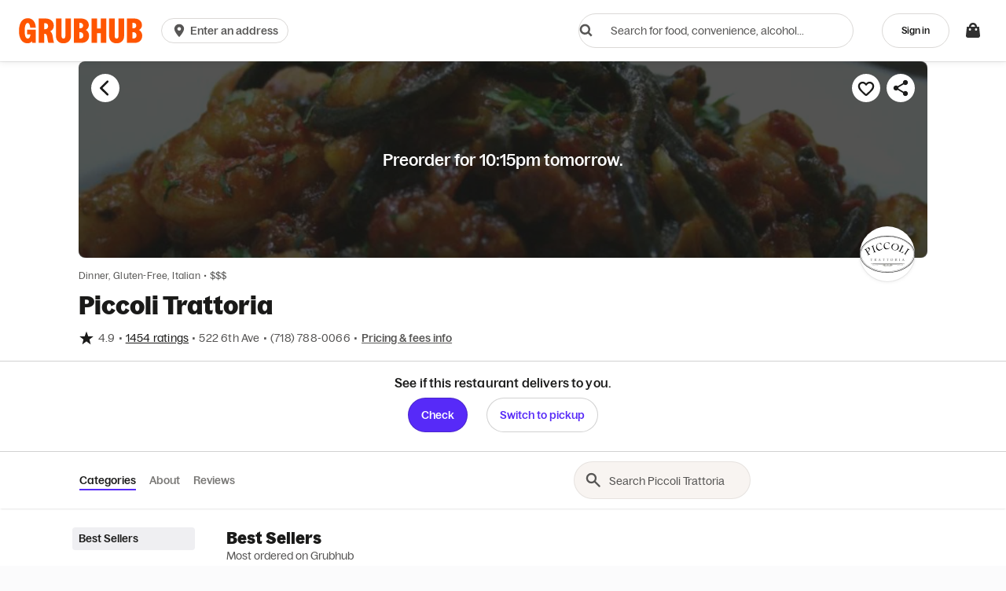

--- FILE ---
content_type: text/html
request_url: https://tzm.px-cloud.net/ns?c=2fc42500-fa40-11f0-85df-5dd5f56f2b71
body_size: 172
content:
DmbZuk1aMdoTh9K7S-2pUzNSlSbw4MaLnCxPWQjr4Z36_bDzGItBRDbG0jJO1pOczsyAwF1euI03eVWZ2YKqRzvP17r__aTuszSOwjnXSHwZew5zFWL-h0eHrOXOfm-yms8xeY0fvoSmzQwHQT3nacaocHz0C0IMenXSctp6NyRt

--- FILE ---
content_type: text/css
request_url: https://assets.grubhub.com/css/main-83266254d7733355927d.css
body_size: 50751
content:
.city-carousel-photos-card,.city-carousel-review-card{height:220px;width:300px}@media (max-width:992px){.city-carousel-review-card{width:100%;height:auto}}@media (max-width:767px){.city-carousel-review-card{height:150px}}.city-carousel-photos-slide{border-radius:4px 0 0 4px}@media (max-width:767px){.city-carousel-photos-slide{border-radius:4px 4px 0 0}}@media (max-width:767px){.city-carousel-photos-border{border-bottom:1px solid rgba(0,0,0,.1)}}@media (min-width:768px){.city-carousel-photos-border{border-right:1px solid rgba(0,0,0,.1)}}@media (max-width:991px){.city-carousel-review-border{border-top:1px solid rgba(0,0,0,.1);border-radius:0 0 4px 4px;margin-bottom:2px}}@media (min-width:992px){.city-carousel-review-border{border-left:1px solid rgba(0,0,0,.1);border-radius:0 4px 4px 0}}.city-carousel-review-text{padding:16px 24px;width:100%}.city-carousel-arrow{background:transparent;height:24px!important;width:24px!important}.ghsCarousel-slide{margin-bottom:0}.ghsCarousel-content{margin-left:0}form.autocomplete-form{margin-bottom:0}.list-block.autocomplete-list{border:none!important}.list-block.autocomplete-list .list-item .autocomplete-item{padding:16px;border:none}.parallax-image{position:absolute;height:100%;top:50%;left:50%}.parallax-body{position:absolute;top:0;left:0;width:100vw;height:100vh}.order-method-radio-input{position:absolute;width:1px;height:1px;padding:0;margin:-1px;overflow:hidden;clip:rect(0,0,0,0);white-space:nowrap;border:0}.order-method-radio-input:checked+.order-method-option{cursor:default}.order-method-toggle{background-color:#efedea;padding:4px;display:inline-flex;justify-content:space-between;border-radius:100px;width:100%;position:relative}.order-method-toggle.fee-transparency-enabled{height:44px}.selector-container{position:absolute;top:0;left:0;width:100%;height:100%;padding:4px;display:flex}.selector-container.delivery:before,.selector-container.pickup:before{content:"";transition:flex .2s ease-out}.selector-container.delivery .selector,.selector-container.pickup .selector{flex-basis:48%;background-color:#fff;border-radius:100px}.selector-container.pickup:before{flex:1}.order-method-option{position:relative;background-color:transparent;border-radius:100px;padding:4px;flex-basis:48%;text-align:center;font-size:12px;font-family:setBrandVars("bagoss-medium","scandia-medium");display:flex;align-items:center;justify-content:center;flex-direction:column;cursor:pointer}.order-method-option__subtext{color:#6b6b83}.order-method-option.fee-transparency-enabled{font-size:14px}@keyframes spin{0%{transform:rotate(0deg)}to{transform:rotate(1turn)}}@keyframes spinCounter{0%{transform:rotate(0deg)}to{transform:rotate(-1turn)}}@media (max-width:767px){.u-gutter-xs-0{padding-left:0;padding-right:0}}@media (max-width:767px){.u-gutterless-xs-0{margin-left:0;margin-right:0}}label{max-width:100%}input[type=search]{-moz-box-sizing:border-box;box-sizing:border-box}input[type=checkbox],input[type=radio]{margin:4px 0 0;margin-top:1px\9;line-height:normal}input[type=file]{display:block}input[type=range]{display:block;width:100%}select[multiple],select[size]{height:auto}input[type=checkbox]:focus,input[type=file]:focus,input[type=radio]:focus{outline:thin dotted;outline-offset:-2px}input[type=search]{-webkit-appearance:none}.s-form-group{margin-bottom:12px}.has-error .s-help-block{color:#c3363e}.has-success .s-help-block{color:#0e8450}.s-help-block{display:block;margin-top:5px;margin-bottom:10px;color:rgba(26,26,25,.75)}.s-dialog .s-help-block{clear:both;margin:0}.s-dialog .s-help-block>p{margin:5px 0 0}dialog .flatAddressInput .addressInput-textInput{border-radius:28px;height:48px}dialog .flatAddressInput .addressInput-iconBtn{height:24px;position:absolute;margin:auto;top:0;bottom:0}.flatAddressInput-showErrors{padding-bottom:24px}.flatAddressInput-showErrors .flatAddressInput-helpBlock{position:absolute;top:40px;margin:8px 0;left:0}.flatAddressInput.has-error input{border:1px solid #c3363e}input[type=number]{-moz-appearance:textfield}input[type=number]::-webkit-inner-spin-button,input[type=number]::-webkit-outer-spin-button{margin:0;-webkit-appearance:none}input[type=search]::-webkit-search-cancel-button,input[type=search]::-webkit-search-decoration,input[type=search]::-webkit-search-results-button,input[type=search]::-webkit-search-results-decoration{display:none}input[type=search]::-ms-clear,input[type=search]::-ms-reveal{display:none;width:0;height:0}.input-overflow{padding-right:10px;text-overflow:ellipsis}.placeholder::-moz-placeholder{color:#545470;opacity:1}.placeholder:-ms-input-placeholder{color:#545470}.placeholder::-webkit-input-placeholder{color:#545470}.startOrderForm-place--single>.s-input-group-btn{min-width:100px}.s-select-placeholder{white-space:nowrap;pointer-events:none}.s-select-icon{position:absolute!important;top:50%!important;margin-top:-10px;color:#cacaca;pointer-events:none}.s-select>select::-ms-value{background:none;color:inherit}.s-input-group--hasRightAddon>.s-form-control.ghs-passwordToggleField{padding-right:56px}.s-form-group .s-select-control{height:44px}@media (max-width:767px){.s-form-group .s-select-control{height:43px}}.s-select-control:invalid{color:#545470}.s-select-control:invalid#predefined-reason-internal-name option{color:#1a1a19}.s-select-control:invalid#predefined-reason-internal-name option:disabled{color:#545470}.pinInputComponent-numberInput{text-align:center;letter-spacing:1.5rem;font-size:20px}.enterCodeComponent-spinner{float:right}.enterEmailComponent-button{height:40px}.invalid-input{border-color:#c3363e}.valid-input{border-width:2px;border-color:#0e8450}.valid-input:focus{outline:1px auto #0e8450!important}@-ms-viewport{width:device-width}.s-visible-lg,.s-visible-sm,.s-visible-xs{display:none!important}@media (max-width:767px){.s-visible-xs{display:block!important}}@media (max-width:991px){.s-visible-sm{display:block!important}}@media (min-width:1200px){.s-visible-lg{display:block!important}}@media (max-width:767px){.s-hidden-xs{display:none!important}}@media (max-width:991px){.s-hidden-sm{display:none!important}}@media (max-width:1199px){.s-hidden-md{display:none!important}}@media (min-width:1200px){.s-hidden-lg{display:none!important}}@media (max-width:767px){.s-align-center-xs{text-align:center}}@media print{.s-visible-print-block{display:block!important}}@media print{.s-hidden-print{display:none!important}}body{-ms-overflow-style:scrollbar;background:#fbfbfc}.innerWrapper,.outerWrapper,body{position:relative}.innerWrapper{z-index:10;height:inherit}.outerWrapper.contentOnly{overflow:auto;top:0!important;padding:0;width:100%}.outerWrapper.contentOnly .s-container,.outerWrapper.contentOnly .s-container-fluid{overflow:hidden}.contentOnly .globalCart-container{padding:0}.imf-wrapper>:nth-child(2){display:none}.login-container{max-width:420px;width:auto;margin:0 auto;margin-top:20px}.login-container-fullheight{height:100vh;margin-top:0}.icon-cc,.icon-payment{width:36px;height:23px;border-radius:1px;background-size:contain;background-position:0 100%;background-repeat:no-repeat;top:0;margin-right:8px}.icon-cc.icon-lg,.icon-payment.icon-lg{width:54px;height:34px}.icon-cc.icon-xl,.icon-payment.icon-xl{width:100px;height:60px}.icon-payment-cash{background-image:url(/assets/img/payment/payment-icons/payment-cash.svg)}.icon-payment-credit-card{background-image:url(/assets/img/payment/payment-icons/cc-generic.svg)}.icon-payment-amex-express{background-image:url(/assets/img/payment/payment-amex-express.svg)}.icon-payment-apple-pay{background-image:url(/assets/img/payment/payment-icons/payment-apple-pay.svg)}.icon-payment-apple-pay.icon-lg{width:55px;height:34px}.icon-payment-apple-pay.icon-sm{width:36px;height:22px}.icon-payment-paypal-express{background-image:url(/assets/img/payment/payment-icons/payment-paypal.svg)}.icon-payment-credit-card-new{background-image:url(/assets/img/payment/payment-icons/cc-generic.svg)}.icon-payment-cash-new{background-image:url(/assets/img/payment/payment-cash-new.svg)}.icon-payment-venmo-pay{background-image:url(/assets/img/payment/payment-icons/payment-venmo.svg)}.icon-payment-android-pay{background-size:contain;background-image:url(/assets/img/payment/payment-icons/payment-google-pay.svg)}.icon-payment-cash-app{background-image:url(/assets/img/payment/payment-icons/payment-cash-app.svg)}.icon-payment-amazon-pay{background-image:url(/assets/img/amazon-pay/amazon-pay-thumbnail.svg)}.icon-payment-consumer-loc,.icon-payment-corporate-loc{background-image:url(/assets/img/payment/payment-icons/payment-corp-loc.svg)}.icon-payment-grubcash{background-image:url(/assets/img/payment/payment-icons/gh-grubhub-plus-cash.svg)}.icon-payment-grubpoints{background-image:url(/assets/img/payment/payment-icons/gh-grubhub-points-cash.svg)}.icon-payment-giftcard{background-image:url(/assets/img/payment/payment-icons/payment-gift-card.svg)}.icon-cc{background-image:url(/assets/img/payment/payment-icons/cc-generic.svg)}.icon-cc.cvv{background-image:url(/assets/img/payment/cc-back.svg)}.icon-cc.american-express,.icon-cc.americanexpress,.icon-cc.amex,.icon-cc.cvv-americanexpress,.icon-cc.cvv-amex{background-image:url(/assets/img/payment/payment-icons/cc-amex.svg)}.icon-cc.jcb{background-image:url(/assets/img/payment/payment-icons/cc-jcb.svg)}.icon-cc.disc,.icon-cc.discover{background-image:url(/assets/img/payment/payment-icons/cc-discover.svg)}.icon-cc.dc{background-image:url(/assets/img/payment/payment-icons/cc-dc.svg)}.icon-cc.visa{background-image:url(/assets/img/payment/cc-visa_allwhite.svg)}.icon-cc.mastercard,.icon-cc.mc{background-image:url(/assets/img/payment/payment-icons/cc-mastercard.svg)}.icon-expense-provider-concur{width:24px;height:24px;background:url(https://res.cloudinary.com/grubhub-assets/image/upload/v1579896750/seamless-expensing/sap-concur.svg) no-repeat 0 0;background-size:contain}.icon-expense-provider-accountLinkDone{width:28px;height:28px;background:url(https://res.cloudinary.com/grubhub-assets/image/upload/v1580505271/seamless-expensing/done.svg) no-repeat;background-size:contain}.google-powered-image{display:inline-block;margin-top:5px;min-height:20px;width:100%;background:transparent url(/assets/img/grubhub/powered-by-google.svg) no-repeat 50%}.icon-instacart-carrot{background-image:url(https://media-cdn.grubhub.com/grubhub-assets/w_100,q_auto:low,fl_lossy,dpr_2.0,c_fill,f_auto/Diner/Shared/instacart-carrot.png);background-size:contain;background-repeat:no-repeat;top:0}.icon-instacart-carrot-medium{width:24px;height:24px}.icon-instacart-carrot-small{width:20px;height:20px}.icon--rotate{cursor:progress;animation:spinCounter 1s linear infinite}.icon-double-arrow{padding-left:2.5px;content:"\BB"}.icon-spicy{display:inline-block;vertical-align:middle;width:24px;height:24px;background:transparent url(/assets/img/icon-pepper.svg) no-repeat 0 0}.icon-small{max-width:18px;max-height:18px;background-size:100% 100%}.cb-icon-wrapper{display:inline-block}.cb-icon-svg{display:block}.cb-icon--8{width:8px;height:8px}.cb-icon--12{width:12px;height:12px}.cb-icon--15{width:15px;height:15px}.cb-icon--20{width:20px;height:20px}.cb-icon--xs{width:16px;height:16px}.cb-icon--sm{width:24px;height:24px}.cb-icon--md,.s-iconBox-24{width:28px;height:28px}.cb-icon--lg{width:32px;height:32px}.cb-icon--xl{width:40px;height:40px}.cb-icon--left{transform:rotate(90deg)}.cb-icon--right{transform:rotate(-90deg)}.cb-icon--up{transform:rotate(180deg)}.cb-icon--down{transform:none}.s-checkbox-filler{color:#fff;margin-right:8px}.s-checkbox-filler:before{content:"";font-family:inherit}.u-flex-inline{display:inline-flex}.s-select-caret.useSVG{top:calc(50% - 8px);transition:color .1s ease;color:#572af8;right:8px;pointer-events:none;position:absolute}.s-btn-img--left>img.google{left:-1px;top:0;height:34px}.s-btn-primary--facebook>img{left:8px}.s-btn-img--left>img.amazon{left:8px;top:8px}.s-btn-primary--twitter{color:#fff;background:#1da1f2;background-color:#1da1f2}.s-btn-primary--envelope,.s-btn-primary--sms{color:#fff;background:#572af8;background-color:#572af8}.buttonSecondaryRedesigned{height:44px}.buttonSecondaryRedesignedFixedWidth{height:44px;width:72px}@media (max-width:1199px){.buttonSecondaryRedesignedFixedWidth{width:92px}}.icon-noLineHeight,.s-btn--noLabel{line-height:0}.apple-signin-button,.apple-signin-button:active,.apple-signin-button:hover{color:#000}.apple-signin-button>.profile-socialNetwork-connect-icon{margin-bottom:-4px}.gm-style .ghs-search-marker,.gm-style .noResultsControl{font-family:bagoss-regular;font-weight:400}.gm-style .ghs-search-marker{font-size:14px}.gm-style .noResultsControl{font-size:12px}.starRating-ratingCount--infoWindow{padding-top:1px}.searchResultsMap-container{display:block}.searchAreaControl--checkbox-filler>.p2r{display:flex}button.searchCurrentAreaControl,button.searchCurrentAreaControl:focus,button.searchCurrentAreaControl:hover{background:#262626}.searchAreaControl--label label{height:unset;padding:12px 16px}.searchAreaControl--label:hover{background-color:#f9f9f9}.searchAreaControl--btn{border:none;-webkit-appearance:none}.noResultsControl--shadow,.searchAreaControl--shadow,.searchAreaControl--shadow.s-btn:hover{box-shadow:0 3px 6px 1px rgba(26,26,25,.2)}.s-checkbox-input:checked+.s-checkbox-label>.searchAreaControl--checkbox-filler.s-checkbox-filler{background:#1a1a19;border-color:#1a1a19}.mapMarker-sponsored{position:relative;top:-2px}.searchResultsMap{position:relative}.s-iconBtn--xxxsmall{height:16px;width:16px}.searchResultsMap-content{width:100%;height:400px}@media (max-width:767px){.searchResultsMap-content{height:250px}}.searchPickupMapView .searchResultsMap-content{height:calc(100vh - 82px)}.map-result-marker__label{max-width:100px;display:inline-block;position:relative;font-size:11px;line-height:12px;padding:0 2px;text-shadow:-1px -1px 0 #fff,0 -1px 0 #fff,1px -1px 0 #fff,1px 0 0 #fff,1px 1px 0 #fff,0 1px 0 #fff,-1px 1px 0 #fff,-1px 0 0 #fff}@supports (-webkit-line-clamp:2){.map-result-marker__label{-webkit-line-clamp:2;text-overflow:ellipsis;display:-webkit-box;overflow:hidden}}@supports (-webkit-line-clamp:3){.map-result-marker__label__three-line{-webkit-line-clamp:3;text-overflow:ellipsis;display:-webkit-box;overflow:hidden}}.map-merchant-pin--selected,.map-merchant-pin:hover{transform:scale(1.2)}.homePage-wrapper{overflow:hidden}.homePage-wrapper .section{background:#fbfbfc}.homePage-wrapper--loggedIn,.homePage-wrapper.homePage-wrapper--loggedIn .section{background:#fff}.section-header{width:100%;align-items:baseline;margin-bottom:16px}@media (max-width:767px){.section-header{margin-bottom:12px}}@media (max-width:767px){.deals-padding{padding-left:21px;padding-right:21px}}.startOrder-form-instructions{color:#fff}.startOrder-form-instructions h6{margin-bottom:10px}@media (min-width:768px){.homePage-wrapper.homepage-height-placeholder .hero-wrapper{min-height:212px}.homePage-wrapper.homepage-height-placeholder .restaurant-section-data,.homePage-wrapper.homepage-height-placeholder ghs-html-fragment{min-height:250px}}.gift-card-container{background:#fff}.hero-wrapper .hero-title{display:none}.hero-form{margin:0 auto;z-index:1090}@media (min-width:768px){.hero-form{position:absolute;top:50%;left:50%;transform:translate(-50%,-50%)}}.hero-form .startOrder-order-method{margin-bottom:20px}@media (max-width:991px){.s-input-row.rb-search-row-authenticated{flex-direction:column}}@media (min-width:768px){.hero-form--rightBorder{border-right:1px solid #efeff2}}.hero-title{font-size:34px;margin-bottom:5px;color:#fff}@media (max-width:767px){.hero-title{font-size:22px;position:relative;top:-155px}}.hero-title.isSignedIn{margin-bottom:10px}.startOrder{position:relative;z-index:1}.startOrder-form{z-index:1;background:none;padding:20px 30px}@media (min-width:768px){.startOrder-form{padding:20px 50px 15px}}.startOrder-form .s-form-group{padding:0}.addressInput-submitBtn{min-width:155px}.addressInput-submitBtn.homepage-hero-redesign{position:absolute}@media (min-width:992px){.addressInput-submitBtn.homepage-hero-redesign{width:-webkit-fit-content;width:-moz-fit-content;width:fit-content;padding:12px 20px}}.startOrderForm-submit-btn{height:45px}.startOrderForm-place .startOrderForm-submit-btn{margin-left:8px}@media (max-width:767px){.startOrderForm-place .startOrderForm-submit-btn{margin-top:8px;margin-left:0!important;flex:1 1 auto;width:100%}}.startOrderForm-place--loggedOut>.startOrder-address-input{flex:1 1 75%}@media (min-width:992px)and (max-width:1200px){.fullscreen-autocomplete-input .homepage-hero-redesign-autocomplete{max-width:55%;padding-right:16px}}@media (min-width:992px)and (max-width:1200px){.fullscreen-autocomplete-input .homepage-cta-wrapper.homepage-hero-redesign{max-width:40%}}.ghs-orderMethod-default.s-radio-group{flex:0 1 50%}@media (max-width:767px){.ghs-orderMethod-default.s-radio-group{flex:1 0 auto}}.section-orders{padding:0}.section-orders-container .ghsCarousel-next,.section-orders-container .ghsCarousel-previous{color:#572af8}.ghsCarousel-next,.ghsCarousel-previous{color:#572af8!important}.app-download-appsStore-img{margin-top:5px;height:40px;width:140px}.s-card-promo-image{width:70px;height:70px;background-image:url(/assets/img/grubhub/card_fallback.png)}.homePage-wrapper>*{order:10}.homePage-wrapper .siteFooterWrapper{order:99}.homePage-wrapper .u-homepageOrder-0{order:0}.homePage-wrapper .u-homepageOrder-1{order:1}.homePage-wrapper .u-homepageOrder-2{order:2}.homePage-wrapper .u-homepageOrder-3{order:3}.homePage-wrapper .u-homepageOrder-4{order:4}.homePage-wrapper .u-homepageOrder-5{order:5}.homePage-wrapper .u-homepageOrder-6{order:6}.homePage-wrapper .u-homepageOrder-7{order:7}.homePage-wrapper .u-homepageOrder-8{order:8}.homePage-wrapper .u-homepageOrder-9{order:9}.homePage-wrapper .u-homepageOrder-10{order:10}.homePage-wrapper .u-homepageOrder-11{order:11}.homePage-wrapper .u-homepageOrder-12{order:12}.homePage-wrapper .u-homepageOrder-13{order:13}.homePage-wrapper .u-homepageOrder-14{order:14}.homePage-wrapper .u-homepageOrder-15{order:15}.homePage-wrapper .u-homepageOrder-16{order:16}.homePage-wrapper .u-homepageOrder-17{order:17}.homePage-wrapper .u-homepageOrder-18{order:18}.homePage-wrapper .u-homepageOrder-19{order:19}.homePage-wrapper .u-homepageOrder-20{order:20}.valueProp{padding:15px 0}.testimonial:first-child .testimonial-image{background-position:0 0}.testimonial:nth-child(2) .testimonial-image{background-position:100% 0}.testimonial:nth-child(3) .testimonial-image{background-position:0 100%}.testimonial:last-child .testimonial-image{background-position:100% 100%}.testimonial-image{overflow:hidden;padding-bottom:100%;width:100%;height:0;background:url(/assets/img/grubhub/new/faces.jpg) no-repeat;background-size:200%;margin-right:-15px;border-radius:50%}.eventMsg-container{text-align:center}.order-status-banner-convenience,.order-status-banner.order-status-banner-carousel-convenience{overflow:visible}.order-status-banner.order-status-banner-carousel-convenience .ghsCarousel-slide-two-max{padding:16px 24px;margin-bottom:0}.order-status-banner.order-status-banner-carousel-convenience .ghsCarousel-arrow.ghsCarousel-next{right:-28px;position:absolute}.order-status-banner.order-status-banner-carousel-convenience .ghsCarousel-arrow.ghsCarousel-previous{left:-28px;position:absolute}@media (max-width:1199px){.order-status-banner.order-status-banner-carousel-convenience .ghsCarousel-arrow.ghsCarousel-next{right:-12px;position:absolute}.order-status-banner.order-status-banner-carousel-convenience .ghsCarousel-arrow.ghsCarousel-previous{left:-12px;position:absolute}}@media (min-width:992px){.order-status-banner.order-status-banner-carousel-convenience .ghsCarousel-content{display:flex;align-items:center}.order-status-banner.order-status-banner-carousel-convenience .ghsCarousel-slide-two-max+.ghsCarousel-slide-two-max{border-left:1px solid rgba(38,38,38,.2)}}@media (max-width:991px){.order-status-banner.order-status-banner-carousel-convenience{padding-right:16px}.order-status-banner.order-status-banner-carousel-convenience.multi-order-banner{padding:0;max-height:100%}.order-status-banner.order-status-banner-carousel-convenience.multi-order-banner .ghsCarousel-slides{margin:0}.order-status-banner.order-status-banner-carousel-convenience .ghsCarousel-arrow.ghsCarousel-next{display:none}.order-status-banner.order-status-banner-carousel-convenience .ghsCarousel-content.promo-carousel{padding:0}.order-status-banner.order-status-banner-carousel-convenience .ghsCarousel-arrow.ghsCarousel-previous{display:none}.order-status-banner.order-status-banner-carousel-convenience .ghsCarousel-content,.order-status-banner.order-status-banner-carousel-convenience .ghsCarousel-content .ghsCarousel-slide{width:100%}.order-status-banner.order-status-banner-carousel-convenience .ghsCarousel-content .ghsCarousel-slide-two-max{max-width:100%;padding:16px}.order-status-banner.order-status-banner-carousel-convenience .ghsCarousel-content .ghsCarousel-slide-two-max+.ghsCarousel-slide-two-max{border-top:1px solid rgba(38,38,38,.2)}.order-status-banner.order-status-banner-carousel-convenience .ghsCarousel-content .ghsCarousel-slide:nth-of-type(1n+3){display:none}}.startOrder-form-instructions h6{margin:10px 0 15px}.has-error .accountWizard-input{border-color:#c3363e}@media (max-width:991px){.s-input-row>.s-btn:not(.s-input-group-addon).startOrderForm-submit-btn-default{margin-left:0}}@media (-ms-high-contrast:none),screen and (-ms-high-contrast:active){.startOrderForm--r2pClear>.r2p{flex-grow:1}.mainNav .mainNavSearch-location{min-width:150px}}.startOrderForm--r2pClear>.r2p{display:flex}.startOrderForm-r2pClear--100>.r2p{width:100%}.startOrderForm-r2pClear--grow>.r2p{flex-grow:1}.startOrderForm--r2pClear .s-btn{flex:inherit}.homepage-middle-content--withVariantEnabled{margin-top:32px;padding:32px 16px 16px;border-radius:3px}.featured-topic.for-topics{min-width:100%}.featured-topic .ghsCarousel .ghsCarousel-slide:first-child{padding-left:21px}.featured-topic .ghsCarousel .ghsCarousel-slide:last-child{padding-right:16px}.featured-topic .ghsCarousel.redesign-for-topics .ghsCarousel-slide:first-child{padding-left:8px}.featured-topic .ghsCarousel.redesign-for-topics .ghsCarousel-slide-four-max,.featured-topic .ghsCarousel.redesign-for-topics .ghsCarousel-slide:last-child{padding-right:8px}@media (max-width:767px){.featured-topic .ghsCarousel.redesign-for-topics .ghsCarousel-slide-four-max{min-width:248px}}.featured-topic .featured-topic-cards{height:275px;width:auto;min-width:100%}@media (max-width:767px){.featured-topic .featured-topic-cards .s-card-media .s-card-media-fab{z-index:2}.featured-topic .featured-topic-cards .s-card-media .small-card-media-image.s-card-media-image{position:relative}.featured-topic .featured-topic-cards .s-card-media .small-card-media-image.s-card-media-image .restaurantImage-img{width:unset!important;min-width:100%;height:100%;top:50%;left:50%;transform:translate(-50%,-50%);position:absolute}}.featured-topic .featured-topic-cards-attributionBlock.featured-topic-cards{height:285px}.featured-topic .featured-topic-cards-savedRestaurants.featured-topic-cards{height:252px}.featured-topic .featured-topic-image-wrapper{width:100%;height:275px;overflow:hidden;position:relative}.featured-topic .featured-topic-image-wrapper .topic-label-wrapper{top:0;left:0;padding:12px 0 0 12px}@media (min-width:576px){.featured-topic .featured-topic-image-wrapper .topic-label-wrapper{left:8px}}.featured-topic .featured-topic-image-wrapper .topic-button-wrapper{position:absolute;bottom:0;left:0;width:100%}.featured-topic .featured-topic-image-wrapper .topic-button-wrapper .topic-button{color:rgba(26,26,25,.9)}@media (min-width:992px){.featured-topic .featured-topic-image-wrapper{height:566px}.featured-topic .featured-topic-image-wrapper .topic-button-wrapper{padding-bottom:16px}.featured-topic .featured-topic-image-wrapper.small-featured-image{height:275px}.featured-topic .featured-topic-image-wrapper.featured-topic-cards-attributionBlock{height:586px}.featured-topic .featured-topic-image-wrapper.small-featured-image.featured-topic-cards-attributionBlock{height:285px}}.featured-topic .featured-topic-image-carousel{min-width:220px}.featured-topic .featured-topic-image-carousel.featured-topic-cards-attributionBlock{height:285px}@media (min-width:992px){.topic-reverse{flex-direction:row-reverse}.topic-reverse .topic-reverse .s-row{flex-direction:row}}.topic-label-wrapper{position:absolute;max-width:80%;overflow:hidden}.topic-label{background-color:hsla(0,0%,100%,.7)}.topic-header-image{vertical-align:sub;height:1.1em}.topic-image{min-width:100%;width:auto;height:100%;box-shadow:0 1px 1px rgba(0,0,0,.1)}.topic-image:hover{box-shadow:0 1px 0 rgba(0,0,0,.1),0 0 5px rgba(0,0,0,.05),0 0 10px rgba(0,0,0,.15)}.topic-image.popular-topic-image{height:auto}.featured-topic{max-width:100%}.rtpLanding-header-inset{position:absolute;bottom:16px;left:16px}@media (min-width:576px){.rtpLanding-header-inset{left:0}}.rtpLanding-header-inset-text{background-color:hsla(0,0%,100%,.75);padding:48px 24px}.rtpLanding-header-inset-text .s-control-group{position:relative}@media (min-width:576px){.rtpLanding-header-inset-text .s-input-group--hasRightAddon{margin-right:12px}}.startOrder-spacer-gif{margin-left:auto}.order-status-banner{overflow:hidden;transition:max-height .2s linear;max-height:280px;height:auto}.order-status-banner.collapsed{max-height:0;border:0;margin:0;overflow:hidden}.collapsibleSection-caret{float:right;display:none}@media (max-width:767px){.collapsibleSection-caret{display:inline-block}}.s-iconBtn--xlarge{height:64px;width:64px}.circle{align-items:center;background:rgba(26,26,25,.75);display:inline-flex;justify-content:center;min-width:28px;height:28px;border-radius:20px;vertical-align:middle}.past-order-carousel-card{position:relative}.past-order-carousel-card .s-card-media-fab{z-index:1}.mweb-homepage-header-redesign{padding:14px 16px;padding-bottom:0}.mweb-homepage-header-redesign .mainNavSearch-location{border-bottom:none;margin-top:56px;border-top:none}.mweb-homepage-header-redesign .mainNav-addressDisplay{margin-top:8px;margin-bottom:10px}.mweb-homepage-header-redesign .mainNav-addressDisplay .mainNav-addressDisplay--geoIcon{display:none}.mweb-homepage-header-redesign .mainNav-addressDisplay .mainNav-addressDisplay--caret .cb-icon--xs,.mweb-homepage-header-redesign .mainNav-addressDisplay .s-btn-text{color:#000}.mweb-homepage-header-redesign .mainNav-addressDisplay .mainNav-addressDisplay--labelAddress{color:#000;font-family:bagoss-medium;font-size:13.2px}.mweb-homepage-header-redesign .ghs-searchInput,.mweb-homepage-header-redesign .s-btn-primary{border-radius:28px}.mweb-homepage-header-redesign .ghs-searchInput{height:48px;box-shadow:0 1px 8px rgba(54,40,198,.1)}.mweb-homepage-header-redesign .startOrder-search-input{margin-bottom:10px}.mweb-homepage-header-redesign .s-btn.s-btn-primary{min-height:36px;margin-bottom:16px;margin-top:2px}.mweb-homepage-header-redesign .s-radio-group--tabbed .s-radio-label{padding-left:6px;padding-right:6px;color:#6b6b83;font-size:16.5px}.mweb-homepage-header-redesign .s-radio-group--tabbed .s-icon,.mweb-homepage-header-redesign .s-radio-group--tabbed .s-radio-label.selected{color:#000}.mweb-homepage-header-redesign .s-when-for-button{border:none;font-family:bagoss-medium;font-weight:400;font-size:15.4px;border-bottom:4px solid transparent;padding-right:8px}.mweb-homepage-header-redesign .s-when-for-button.s-form-control{padding-top:6px;padding-bottom:8px;height:36px;background:transparent;padding-left:36px}.mweb-homepage-header-redesign .s-when-for-button span{color:#572af8;margin-left:8px}.mweb-homepage-header-redesign .s-when-for-button .cb-icon{margin-left:4px}.mweb-homepage-header-redesign .startOrder-order-method{margin-top:8px}.mweb-homepage-header-redesign .orderMethod-whenFor-container{margin-left:auto;width:auto;min-height:auto;margin-bottom:0}.mweb-homepage-header-redesign .orderMethod-whenFor-container .s-icon{height:32px}.desktop-homepage-header-redesign{margin-top:32px}.desktop-homepage-header-redesign .startOrder-order-method{margin-bottom:0;flex-basis:100%}.desktop-homepage-header-redesign .startOrder-order-method .s-radio-group{margin-bottom:0}.desktop-homepage-header-redesign .s-radio-group--tabbed .s-radio-label{padding-left:6px;padding-right:6px;color:#6b6b83}.desktop-homepage-header-redesign .s-radio-group--tabbed .s-icon,.desktop-homepage-header-redesign .s-radio-group--tabbed .s-radio-label.selected{color:#000}.desktop-homepage-header-redesign .s-radio-text,.desktop-homepage-header-redesign .whenForSelector-btn{font-family:bagoss-medium;font-weight:400;font-size:15.4px}.desktop-homepage-header-redesign .whenForSelector-btn{border:none;border-bottom:4px solid transparent}.desktop-homepage-header-redesign .whenForSelector-btn.s-form-control{height:36px;background:transparent;border:none;flex-direction:row;padding:6px 8px 8px 40px}.desktop-homepage-header-redesign .whenForSelector-btn span{color:#572af8;margin-left:8px}.desktop-homepage-header-redesign .whenForSelector-btn .cb-icon{margin-left:4px}.desktop-homepage-header-redesign .orderMethod-whenFor-container{margin-left:auto;width:auto}.desktop-homepage-header-redesign .orderMethod-whenFor-container .s-icon{height:32px}.transparent-carousel-arrow{background:transparent}.featured-topic .featured-topic-cards-redesign.featured-topic-cards{height:100%}.homePage-wrapper .featured-topic.for-topics.spotlight-topics .spotlight-partnership-image-wrapper{-webkit-clip-path:polygon(86px 0,100% 0,100% 100%,0 100%);clip-path:polygon(86px 0,100% 0,100% 100%,0 100%);flex:1}.homePage-wrapper .featured-topic.for-topics.spotlight-topics .spotlight-partnership-image-wrapper img{border-radius:0 12px 12px 0;object-fit:cover}@media (min-width:1200px){.featured-topic.for-topics.spotlight-topics{flex-wrap:nowrap}.featured-topic.for-topics.spotlight-topics .spotlight-topic-info{-ms-grid-row-align:center;align-self:center;padding:0 20px 0 0;flex-basis:25%;min-width:25%;max-width:25%}.featured-topic.for-topics.spotlight-topics .topic-component-restaurant-carousel{max-width:75%;padding-right:8px;padding-left:5px}}@media (min-width:768px)and (max-width:991px){.featured-topic.for-topics.spotlight-topics{flex-wrap:nowrap}.featured-topic.for-topics.spotlight-topics .spotlight-topic-info{-ms-grid-row-align:center;align-self:center;padding:0 20px 0 0;flex-basis:50%;min-width:50%;max-width:50%}.featured-topic.for-topics.spotlight-topics .topic-component-restaurant-carousel{max-width:50%;padding-right:8px;padding-left:9px}.featured-topic.for-topics.spotlight-topics .topic-component-restaurant-carousel .ghsCarousel-slide-three-max{flex-basis:100%;min-width:100%;max-width:100%}}@media (min-width:991px)and (max-width:1200px){.featured-topic.for-topics.spotlight-topics{flex-wrap:nowrap}.featured-topic.for-topics.spotlight-topics .spotlight-topic-info{-ms-grid-row-align:center;align-self:center;padding:0 20px 0 0;flex-basis:33.3333333333%;min-width:33.3333333333%;max-width:33.3333333333%}.featured-topic.for-topics.spotlight-topics .topic-component-restaurant-carousel{max-width:66.6666666667%;padding-right:8px;padding-left:5px}.featured-topic.for-topics.spotlight-topics .topic-component-restaurant-carousel .ghsCarousel-slide-three-max{flex-basis:50%;min-width:50%;max-width:50%}}.no-address-page{width:100%;align-items:center;justify-content:center}.no-address-page .no-address-page-container{width:425px;text-align:center}.no-address-page button{width:100%}@media (max-width:575px){.no-address-page{justify-content:flex-start;padding-top:80px}.no-address-page .no-address-page-container{width:288px}}.homePage-wrapper.homePage-wrapper--loggedIn .topic-component .cuisine-ribbon.cuisine-ribbon--sm .ghsCarousel-content.ghsCarousel-slides.ghsCarousel-content-edgeScroll{margin:0;padding:0 16px!important}.homePage-wrapper.homePage-wrapper--loggedIn.order-banner-redesign{overflow:visible}.homePage-wrapper.homePage-wrapper--loggedIn.order-banner-redesign .order-banner-container{position:-webkit-sticky;position:sticky;z-index:10001}@media (max-width:767px){.homePage-wrapper.homePage-wrapper--loggedIn.order-banner-redesign .order-banner-container{order:100}}@media (max-width:575px){.homePage-wrapper>.s-container,.homePage-wrapper>.startOrder{padding-left:16px;padding-right:16px}.homePage-wrapper .s-container.carousel-container,.homePage-wrapper .s-container.section-orders-container,.homePage-wrapper .s-container.startOrder-form-inline,.homePage-wrapper .s-container.topic-component,.homePage-wrapper .s-container.topic-list-component,.homePage-wrapper .startOrderForm,.homePage-wrapper>.s-container{width:100%}.homePage-wrapper .s-container.carousel-container:not(.section-orders-container),.homePage-wrapper .s-container.section-orders-container:not(.section-orders-container),.homePage-wrapper .s-container.startOrder-form-inline:not(.section-orders-container),.homePage-wrapper .s-container.topic-component:not(.section-orders-container),.homePage-wrapper .s-container.topic-list-component:not(.section-orders-container),.homePage-wrapper .startOrderForm:not(.section-orders-container),.homePage-wrapper>.s-container:not(.section-orders-container){max-width:1616px}.homePage-wrapper .s-container.carousel-container.s-container.carousel-container,.homePage-wrapper .s-container.carousel-container .spotlight-container,.homePage-wrapper .s-container.carousel-container.topic-list-component,.homePage-wrapper .s-container.section-orders-container.s-container.carousel-container,.homePage-wrapper .s-container.section-orders-container .spotlight-container,.homePage-wrapper .s-container.section-orders-container.topic-list-component,.homePage-wrapper .s-container.startOrder-form-inline.s-container.carousel-container,.homePage-wrapper .s-container.startOrder-form-inline .spotlight-container,.homePage-wrapper .s-container.startOrder-form-inline.topic-list-component,.homePage-wrapper .s-container.topic-component.s-container.carousel-container,.homePage-wrapper .s-container.topic-component .spotlight-container,.homePage-wrapper .s-container.topic-component.topic-list-component,.homePage-wrapper .s-container.topic-list-component.s-container.carousel-container,.homePage-wrapper .s-container.topic-list-component .spotlight-container,.homePage-wrapper .s-container.topic-list-component.topic-list-component,.homePage-wrapper .startOrderForm.s-container.carousel-container,.homePage-wrapper .startOrderForm .spotlight-container,.homePage-wrapper .startOrderForm.topic-list-component,.homePage-wrapper>.s-container.s-container.carousel-container,.homePage-wrapper>.s-container .spotlight-container,.homePage-wrapper>.s-container.topic-list-component{padding-left:16px;padding-right:16px}.homePage-wrapper .s-container.carousel-container.s-container.carousel-container.is-NVR,.homePage-wrapper .s-container.carousel-container .spotlight-container.is-NVR,.homePage-wrapper .s-container.carousel-container.topic-list-component.is-NVR,.homePage-wrapper .s-container.section-orders-container.s-container.carousel-container.is-NVR,.homePage-wrapper .s-container.section-orders-container .spotlight-container.is-NVR,.homePage-wrapper .s-container.section-orders-container.topic-list-component.is-NVR,.homePage-wrapper .s-container.startOrder-form-inline.s-container.carousel-container.is-NVR,.homePage-wrapper .s-container.startOrder-form-inline .spotlight-container.is-NVR,.homePage-wrapper .s-container.startOrder-form-inline.topic-list-component.is-NVR,.homePage-wrapper .s-container.topic-component.s-container.carousel-container.is-NVR,.homePage-wrapper .s-container.topic-component .spotlight-container.is-NVR,.homePage-wrapper .s-container.topic-component.topic-list-component.is-NVR,.homePage-wrapper .s-container.topic-list-component.s-container.carousel-container.is-NVR,.homePage-wrapper .s-container.topic-list-component .spotlight-container.is-NVR,.homePage-wrapper .s-container.topic-list-component.topic-list-component.is-NVR,.homePage-wrapper .startOrderForm.s-container.carousel-container.is-NVR,.homePage-wrapper .startOrderForm .spotlight-container.is-NVR,.homePage-wrapper .startOrderForm.topic-list-component.is-NVR,.homePage-wrapper>.s-container.s-container.carousel-container.is-NVR,.homePage-wrapper>.s-container .spotlight-container.is-NVR,.homePage-wrapper>.s-container.topic-list-component.is-NVR{margin-top:24px}}@media (max-width:575px)and (max-width:767px){.homePage-wrapper .s-container.carousel-container.s-container.carousel-container.is-NVR,.homePage-wrapper .s-container.carousel-container .spotlight-container.is-NVR,.homePage-wrapper .s-container.carousel-container.topic-list-component.is-NVR,.homePage-wrapper .s-container.section-orders-container.s-container.carousel-container.is-NVR,.homePage-wrapper .s-container.section-orders-container .spotlight-container.is-NVR,.homePage-wrapper .s-container.section-orders-container.topic-list-component.is-NVR,.homePage-wrapper .s-container.startOrder-form-inline.s-container.carousel-container.is-NVR,.homePage-wrapper .s-container.startOrder-form-inline .spotlight-container.is-NVR,.homePage-wrapper .s-container.startOrder-form-inline.topic-list-component.is-NVR,.homePage-wrapper .s-container.topic-component.s-container.carousel-container.is-NVR,.homePage-wrapper .s-container.topic-component .spotlight-container.is-NVR,.homePage-wrapper .s-container.topic-component.topic-list-component.is-NVR,.homePage-wrapper .s-container.topic-list-component.s-container.carousel-container.is-NVR,.homePage-wrapper .s-container.topic-list-component .spotlight-container.is-NVR,.homePage-wrapper .s-container.topic-list-component.topic-list-component.is-NVR,.homePage-wrapper .startOrderForm.s-container.carousel-container.is-NVR,.homePage-wrapper .startOrderForm .spotlight-container.is-NVR,.homePage-wrapper .startOrderForm.topic-list-component.is-NVR,.homePage-wrapper>.s-container.s-container.carousel-container.is-NVR,.homePage-wrapper>.s-container .spotlight-container.is-NVR,.homePage-wrapper>.s-container.topic-list-component.is-NVR{margin-top:16px}.homePage-wrapper .s-container.carousel-container.s-container.carousel-container.is-NVR.mWeb-filters,.homePage-wrapper .s-container.carousel-container .spotlight-container.is-NVR.mWeb-filters,.homePage-wrapper .s-container.carousel-container.topic-list-component.is-NVR.mWeb-filters,.homePage-wrapper .s-container.section-orders-container.s-container.carousel-container.is-NVR.mWeb-filters,.homePage-wrapper .s-container.section-orders-container .spotlight-container.is-NVR.mWeb-filters,.homePage-wrapper .s-container.section-orders-container.topic-list-component.is-NVR.mWeb-filters,.homePage-wrapper .s-container.startOrder-form-inline.s-container.carousel-container.is-NVR.mWeb-filters,.homePage-wrapper .s-container.startOrder-form-inline .spotlight-container.is-NVR.mWeb-filters,.homePage-wrapper .s-container.startOrder-form-inline.topic-list-component.is-NVR.mWeb-filters,.homePage-wrapper .s-container.topic-component.s-container.carousel-container.is-NVR.mWeb-filters,.homePage-wrapper .s-container.topic-component .spotlight-container.is-NVR.mWeb-filters,.homePage-wrapper .s-container.topic-component.topic-list-component.is-NVR.mWeb-filters,.homePage-wrapper .s-container.topic-list-component.s-container.carousel-container.is-NVR.mWeb-filters,.homePage-wrapper .s-container.topic-list-component .spotlight-container.is-NVR.mWeb-filters,.homePage-wrapper .s-container.topic-list-component.topic-list-component.is-NVR.mWeb-filters,.homePage-wrapper .startOrderForm.s-container.carousel-container.is-NVR.mWeb-filters,.homePage-wrapper .startOrderForm .spotlight-container.is-NVR.mWeb-filters,.homePage-wrapper .startOrderForm.topic-list-component.is-NVR.mWeb-filters,.homePage-wrapper>.s-container.s-container.carousel-container.is-NVR.mWeb-filters,.homePage-wrapper>.s-container .spotlight-container.is-NVR.mWeb-filters,.homePage-wrapper>.s-container.topic-list-component.is-NVR.mWeb-filters{margin-top:10px}}@media (max-width:575px){.homePage-wrapper .s-container.carousel-container .topic-grid-wrapper,.homePage-wrapper .s-container.section-orders-container .topic-grid-wrapper,.homePage-wrapper .s-container.startOrder-form-inline .topic-grid-wrapper,.homePage-wrapper .s-container.topic-component .topic-grid-wrapper,.homePage-wrapper .s-container.topic-list-component .topic-grid-wrapper,.homePage-wrapper .startOrderForm .topic-grid-wrapper,.homePage-wrapper>.s-container .topic-grid-wrapper{margin-left:-6px;margin-right:-6px}.homePage-wrapper .s-container.carousel-container .topic-grid-wrapper .topic-cell-wrapper,.homePage-wrapper .s-container.section-orders-container .topic-grid-wrapper .topic-cell-wrapper,.homePage-wrapper .s-container.startOrder-form-inline .topic-grid-wrapper .topic-cell-wrapper,.homePage-wrapper .s-container.topic-component .topic-grid-wrapper .topic-cell-wrapper,.homePage-wrapper .s-container.topic-list-component .topic-grid-wrapper .topic-cell-wrapper,.homePage-wrapper .startOrderForm .topic-grid-wrapper .topic-cell-wrapper,.homePage-wrapper>.s-container .topic-grid-wrapper .topic-cell-wrapper{padding-left:6px;padding-right:6px}.homePage-wrapper .s-container.carousel-container .ghsCarousel-container .ghsCarousel-content,.homePage-wrapper .s-container.carousel-container .ghsCarousel-container .ghsCarousel-content-edgeScroll,.homePage-wrapper .s-container.carousel-container .section-orders-container .ghsCarousel-content,.homePage-wrapper .s-container.carousel-container .section-orders-container .ghsCarousel-content-edgeScroll,.homePage-wrapper .s-container.section-orders-container .ghsCarousel-container .ghsCarousel-content,.homePage-wrapper .s-container.section-orders-container .ghsCarousel-container .ghsCarousel-content-edgeScroll,.homePage-wrapper .s-container.section-orders-container .section-orders-container .ghsCarousel-content,.homePage-wrapper .s-container.section-orders-container .section-orders-container .ghsCarousel-content-edgeScroll,.homePage-wrapper .s-container.startOrder-form-inline .ghsCarousel-container .ghsCarousel-content,.homePage-wrapper .s-container.startOrder-form-inline .ghsCarousel-container .ghsCarousel-content-edgeScroll,.homePage-wrapper .s-container.startOrder-form-inline .section-orders-container .ghsCarousel-content,.homePage-wrapper .s-container.startOrder-form-inline .section-orders-container .ghsCarousel-content-edgeScroll,.homePage-wrapper .s-container.topic-component .ghsCarousel-container .ghsCarousel-content,.homePage-wrapper .s-container.topic-component .ghsCarousel-container .ghsCarousel-content-edgeScroll,.homePage-wrapper .s-container.topic-component .section-orders-container .ghsCarousel-content,.homePage-wrapper .s-container.topic-component .section-orders-container .ghsCarousel-content-edgeScroll,.homePage-wrapper .s-container.topic-list-component .ghsCarousel-container .ghsCarousel-content,.homePage-wrapper .s-container.topic-list-component .ghsCarousel-container .ghsCarousel-content-edgeScroll,.homePage-wrapper .s-container.topic-list-component .section-orders-container .ghsCarousel-content,.homePage-wrapper .s-container.topic-list-component .section-orders-container .ghsCarousel-content-edgeScroll,.homePage-wrapper .startOrderForm .ghsCarousel-container .ghsCarousel-content,.homePage-wrapper .startOrderForm .ghsCarousel-container .ghsCarousel-content-edgeScroll,.homePage-wrapper .startOrderForm .section-orders-container .ghsCarousel-content,.homePage-wrapper .startOrderForm .section-orders-container .ghsCarousel-content-edgeScroll,.homePage-wrapper>.s-container .ghsCarousel-container .ghsCarousel-content,.homePage-wrapper>.s-container .ghsCarousel-container .ghsCarousel-content-edgeScroll,.homePage-wrapper>.s-container .section-orders-container .ghsCarousel-content,.homePage-wrapper>.s-container .section-orders-container .ghsCarousel-content-edgeScroll{padding:0}.homePage-wrapper .s-container.carousel-container .ghsCarousel-container .ghsCarousel-content-edgeScroll .ghsCarousel-slide-four-max,.homePage-wrapper .s-container.carousel-container .ghsCarousel-container .ghsCarousel-content .ghsCarousel-slide-four-max,.homePage-wrapper .s-container.carousel-container .ghsCarousel-container .ghsCarousel-content:not(.ghsCarousel-content-edgeScroll) .ghsCarousel-slide:first-child,.homePage-wrapper .s-container.carousel-container .ghsCarousel-container .ghsCarousel-content:not(.ghsCarousel-content-edgeScroll) .ghsCarousel-slide:last-child,.homePage-wrapper .s-container.carousel-container .section-orders-container .ghsCarousel-content-edgeScroll .ghsCarousel-slide-four-max,.homePage-wrapper .s-container.carousel-container .section-orders-container .ghsCarousel-content .ghsCarousel-slide-four-max,.homePage-wrapper .s-container.carousel-container .section-orders-container .ghsCarousel-content:not(.ghsCarousel-content-edgeScroll) .ghsCarousel-slide:first-child,.homePage-wrapper .s-container.carousel-container .section-orders-container .ghsCarousel-content:not(.ghsCarousel-content-edgeScroll) .ghsCarousel-slide:last-child,.homePage-wrapper .s-container.section-orders-container .ghsCarousel-container .ghsCarousel-content-edgeScroll .ghsCarousel-slide-four-max,.homePage-wrapper .s-container.section-orders-container .ghsCarousel-container .ghsCarousel-content .ghsCarousel-slide-four-max,.homePage-wrapper .s-container.section-orders-container .ghsCarousel-container .ghsCarousel-content:not(.ghsCarousel-content-edgeScroll) .ghsCarousel-slide:first-child,.homePage-wrapper .s-container.section-orders-container .ghsCarousel-container .ghsCarousel-content:not(.ghsCarousel-content-edgeScroll) .ghsCarousel-slide:last-child,.homePage-wrapper .s-container.section-orders-container .section-orders-container .ghsCarousel-content-edgeScroll .ghsCarousel-slide-four-max,.homePage-wrapper .s-container.section-orders-container .section-orders-container .ghsCarousel-content .ghsCarousel-slide-four-max,.homePage-wrapper .s-container.section-orders-container .section-orders-container .ghsCarousel-content:not(.ghsCarousel-content-edgeScroll) .ghsCarousel-slide:first-child,.homePage-wrapper .s-container.section-orders-container .section-orders-container .ghsCarousel-content:not(.ghsCarousel-content-edgeScroll) .ghsCarousel-slide:last-child,.homePage-wrapper .s-container.startOrder-form-inline .ghsCarousel-container .ghsCarousel-content-edgeScroll .ghsCarousel-slide-four-max,.homePage-wrapper .s-container.startOrder-form-inline .ghsCarousel-container .ghsCarousel-content .ghsCarousel-slide-four-max,.homePage-wrapper .s-container.startOrder-form-inline .ghsCarousel-container .ghsCarousel-content:not(.ghsCarousel-content-edgeScroll) .ghsCarousel-slide:first-child,.homePage-wrapper .s-container.startOrder-form-inline .ghsCarousel-container .ghsCarousel-content:not(.ghsCarousel-content-edgeScroll) .ghsCarousel-slide:last-child,.homePage-wrapper .s-container.startOrder-form-inline .section-orders-container .ghsCarousel-content-edgeScroll .ghsCarousel-slide-four-max,.homePage-wrapper .s-container.startOrder-form-inline .section-orders-container .ghsCarousel-content .ghsCarousel-slide-four-max,.homePage-wrapper .s-container.startOrder-form-inline .section-orders-container .ghsCarousel-content:not(.ghsCarousel-content-edgeScroll) .ghsCarousel-slide:first-child,.homePage-wrapper .s-container.startOrder-form-inline .section-orders-container .ghsCarousel-content:not(.ghsCarousel-content-edgeScroll) .ghsCarousel-slide:last-child,.homePage-wrapper .s-container.topic-component .ghsCarousel-container .ghsCarousel-content-edgeScroll .ghsCarousel-slide-four-max,.homePage-wrapper .s-container.topic-component .ghsCarousel-container .ghsCarousel-content .ghsCarousel-slide-four-max,.homePage-wrapper .s-container.topic-component .ghsCarousel-container .ghsCarousel-content:not(.ghsCarousel-content-edgeScroll) .ghsCarousel-slide:first-child,.homePage-wrapper .s-container.topic-component .ghsCarousel-container .ghsCarousel-content:not(.ghsCarousel-content-edgeScroll) .ghsCarousel-slide:last-child,.homePage-wrapper .s-container.topic-component .section-orders-container .ghsCarousel-content-edgeScroll .ghsCarousel-slide-four-max,.homePage-wrapper .s-container.topic-component .section-orders-container .ghsCarousel-content .ghsCarousel-slide-four-max,.homePage-wrapper .s-container.topic-component .section-orders-container .ghsCarousel-content:not(.ghsCarousel-content-edgeScroll) .ghsCarousel-slide:first-child,.homePage-wrapper .s-container.topic-component .section-orders-container .ghsCarousel-content:not(.ghsCarousel-content-edgeScroll) .ghsCarousel-slide:last-child,.homePage-wrapper .s-container.topic-list-component .ghsCarousel-container .ghsCarousel-content-edgeScroll .ghsCarousel-slide-four-max,.homePage-wrapper .s-container.topic-list-component .ghsCarousel-container .ghsCarousel-content .ghsCarousel-slide-four-max,.homePage-wrapper .s-container.topic-list-component .ghsCarousel-container .ghsCarousel-content:not(.ghsCarousel-content-edgeScroll) .ghsCarousel-slide:first-child,.homePage-wrapper .s-container.topic-list-component .ghsCarousel-container .ghsCarousel-content:not(.ghsCarousel-content-edgeScroll) .ghsCarousel-slide:last-child,.homePage-wrapper .s-container.topic-list-component .section-orders-container .ghsCarousel-content-edgeScroll .ghsCarousel-slide-four-max,.homePage-wrapper .s-container.topic-list-component .section-orders-container .ghsCarousel-content .ghsCarousel-slide-four-max,.homePage-wrapper .s-container.topic-list-component .section-orders-container .ghsCarousel-content:not(.ghsCarousel-content-edgeScroll) .ghsCarousel-slide:first-child,.homePage-wrapper .s-container.topic-list-component .section-orders-container .ghsCarousel-content:not(.ghsCarousel-content-edgeScroll) .ghsCarousel-slide:last-child,.homePage-wrapper .startOrderForm .ghsCarousel-container .ghsCarousel-content-edgeScroll .ghsCarousel-slide-four-max,.homePage-wrapper .startOrderForm .ghsCarousel-container .ghsCarousel-content .ghsCarousel-slide-four-max,.homePage-wrapper .startOrderForm .ghsCarousel-container .ghsCarousel-content:not(.ghsCarousel-content-edgeScroll) .ghsCarousel-slide:first-child,.homePage-wrapper .startOrderForm .ghsCarousel-container .ghsCarousel-content:not(.ghsCarousel-content-edgeScroll) .ghsCarousel-slide:last-child,.homePage-wrapper .startOrderForm .section-orders-container .ghsCarousel-content-edgeScroll .ghsCarousel-slide-four-max,.homePage-wrapper .startOrderForm .section-orders-container .ghsCarousel-content .ghsCarousel-slide-four-max,.homePage-wrapper .startOrderForm .section-orders-container .ghsCarousel-content:not(.ghsCarousel-content-edgeScroll) .ghsCarousel-slide:first-child,.homePage-wrapper .startOrderForm .section-orders-container .ghsCarousel-content:not(.ghsCarousel-content-edgeScroll) .ghsCarousel-slide:last-child,.homePage-wrapper>.s-container .ghsCarousel-container .ghsCarousel-content-edgeScroll .ghsCarousel-slide-four-max,.homePage-wrapper>.s-container .ghsCarousel-container .ghsCarousel-content .ghsCarousel-slide-four-max,.homePage-wrapper>.s-container .ghsCarousel-container .ghsCarousel-content:not(.ghsCarousel-content-edgeScroll) .ghsCarousel-slide:first-child,.homePage-wrapper>.s-container .ghsCarousel-container .ghsCarousel-content:not(.ghsCarousel-content-edgeScroll) .ghsCarousel-slide:last-child,.homePage-wrapper>.s-container .section-orders-container .ghsCarousel-content-edgeScroll .ghsCarousel-slide-four-max,.homePage-wrapper>.s-container .section-orders-container .ghsCarousel-content .ghsCarousel-slide-four-max,.homePage-wrapper>.s-container .section-orders-container .ghsCarousel-content:not(.ghsCarousel-content-edgeScroll) .ghsCarousel-slide:first-child,.homePage-wrapper>.s-container .section-orders-container .ghsCarousel-content:not(.ghsCarousel-content-edgeScroll) .ghsCarousel-slide:last-child{padding-left:6px;padding-right:6px}.homePage-wrapper .s-container.carousel-container .ghsCarousel-container .ghsCarousel-content.ghsCarousel-content-edgeScroll .ghsCarousel-slide:first-child,.homePage-wrapper .s-container.carousel-container .section-orders-container .ghsCarousel-content.ghsCarousel-content-edgeScroll .ghsCarousel-slide:first-child,.homePage-wrapper .s-container.section-orders-container .ghsCarousel-container .ghsCarousel-content.ghsCarousel-content-edgeScroll .ghsCarousel-slide:first-child,.homePage-wrapper .s-container.section-orders-container .section-orders-container .ghsCarousel-content.ghsCarousel-content-edgeScroll .ghsCarousel-slide:first-child,.homePage-wrapper .s-container.startOrder-form-inline .ghsCarousel-container .ghsCarousel-content.ghsCarousel-content-edgeScroll .ghsCarousel-slide:first-child,.homePage-wrapper .s-container.startOrder-form-inline .section-orders-container .ghsCarousel-content.ghsCarousel-content-edgeScroll .ghsCarousel-slide:first-child,.homePage-wrapper .s-container.topic-component .ghsCarousel-container .ghsCarousel-content.ghsCarousel-content-edgeScroll .ghsCarousel-slide:first-child,.homePage-wrapper .s-container.topic-component .section-orders-container .ghsCarousel-content.ghsCarousel-content-edgeScroll .ghsCarousel-slide:first-child,.homePage-wrapper .s-container.topic-list-component .ghsCarousel-container .ghsCarousel-content.ghsCarousel-content-edgeScroll .ghsCarousel-slide:first-child,.homePage-wrapper .s-container.topic-list-component .section-orders-container .ghsCarousel-content.ghsCarousel-content-edgeScroll .ghsCarousel-slide:first-child,.homePage-wrapper .startOrderForm .ghsCarousel-container .ghsCarousel-content.ghsCarousel-content-edgeScroll .ghsCarousel-slide:first-child,.homePage-wrapper .startOrderForm .section-orders-container .ghsCarousel-content.ghsCarousel-content-edgeScroll .ghsCarousel-slide:first-child,.homePage-wrapper>.s-container .ghsCarousel-container .ghsCarousel-content.ghsCarousel-content-edgeScroll .ghsCarousel-slide:first-child,.homePage-wrapper>.s-container .section-orders-container .ghsCarousel-content.ghsCarousel-content-edgeScroll .ghsCarousel-slide:first-child{padding-left:0}.homePage-wrapper .s-container.carousel-container .ghsCarousel-container .ghsCarousel-content.ghsCarousel-content-edgeScroll .ghsCarousel-slide:last-child,.homePage-wrapper .s-container.carousel-container .section-orders-container .ghsCarousel-content.ghsCarousel-content-edgeScroll .ghsCarousel-slide:last-child,.homePage-wrapper .s-container.section-orders-container .ghsCarousel-container .ghsCarousel-content.ghsCarousel-content-edgeScroll .ghsCarousel-slide:last-child,.homePage-wrapper .s-container.section-orders-container .section-orders-container .ghsCarousel-content.ghsCarousel-content-edgeScroll .ghsCarousel-slide:last-child,.homePage-wrapper .s-container.startOrder-form-inline .ghsCarousel-container .ghsCarousel-content.ghsCarousel-content-edgeScroll .ghsCarousel-slide:last-child,.homePage-wrapper .s-container.startOrder-form-inline .section-orders-container .ghsCarousel-content.ghsCarousel-content-edgeScroll .ghsCarousel-slide:last-child,.homePage-wrapper .s-container.topic-component .ghsCarousel-container .ghsCarousel-content.ghsCarousel-content-edgeScroll .ghsCarousel-slide:last-child,.homePage-wrapper .s-container.topic-component .section-orders-container .ghsCarousel-content.ghsCarousel-content-edgeScroll .ghsCarousel-slide:last-child,.homePage-wrapper .s-container.topic-list-component .ghsCarousel-container .ghsCarousel-content.ghsCarousel-content-edgeScroll .ghsCarousel-slide:last-child,.homePage-wrapper .s-container.topic-list-component .section-orders-container .ghsCarousel-content.ghsCarousel-content-edgeScroll .ghsCarousel-slide:last-child,.homePage-wrapper .startOrderForm .ghsCarousel-container .ghsCarousel-content.ghsCarousel-content-edgeScroll .ghsCarousel-slide:last-child,.homePage-wrapper .startOrderForm .section-orders-container .ghsCarousel-content.ghsCarousel-content-edgeScroll .ghsCarousel-slide:last-child,.homePage-wrapper>.s-container .ghsCarousel-container .ghsCarousel-content.ghsCarousel-content-edgeScroll .ghsCarousel-slide:last-child,.homePage-wrapper>.s-container .section-orders-container .ghsCarousel-content.ghsCarousel-content-edgeScroll .ghsCarousel-slide:last-child{padding-right:0}}@media (min-width:576px)and (max-width:991px)and (orientation:landscape){.homePage-wrapper>.s-container,.homePage-wrapper>.startOrder{padding-left:32px;padding-right:32px}.homePage-wrapper .s-container.carousel-container,.homePage-wrapper .s-container.section-orders-container,.homePage-wrapper .s-container.startOrder-form-inline,.homePage-wrapper .s-container.topic-component,.homePage-wrapper .s-container.topic-list-component,.homePage-wrapper .startOrderForm,.homePage-wrapper>.s-container{width:100%}.homePage-wrapper .s-container.carousel-container:not(.section-orders-container),.homePage-wrapper .s-container.section-orders-container:not(.section-orders-container),.homePage-wrapper .s-container.startOrder-form-inline:not(.section-orders-container),.homePage-wrapper .s-container.topic-component:not(.section-orders-container),.homePage-wrapper .s-container.topic-list-component:not(.section-orders-container),.homePage-wrapper .startOrderForm:not(.section-orders-container),.homePage-wrapper>.s-container:not(.section-orders-container){max-width:1616px}.homePage-wrapper .s-container.carousel-container.s-container.carousel-container,.homePage-wrapper .s-container.carousel-container .spotlight-container,.homePage-wrapper .s-container.carousel-container.topic-list-component,.homePage-wrapper .s-container.section-orders-container.s-container.carousel-container,.homePage-wrapper .s-container.section-orders-container .spotlight-container,.homePage-wrapper .s-container.section-orders-container.topic-list-component,.homePage-wrapper .s-container.startOrder-form-inline.s-container.carousel-container,.homePage-wrapper .s-container.startOrder-form-inline .spotlight-container,.homePage-wrapper .s-container.startOrder-form-inline.topic-list-component,.homePage-wrapper .s-container.topic-component.s-container.carousel-container,.homePage-wrapper .s-container.topic-component .spotlight-container,.homePage-wrapper .s-container.topic-component.topic-list-component,.homePage-wrapper .s-container.topic-list-component.s-container.carousel-container,.homePage-wrapper .s-container.topic-list-component .spotlight-container,.homePage-wrapper .s-container.topic-list-component.topic-list-component,.homePage-wrapper .startOrderForm.s-container.carousel-container,.homePage-wrapper .startOrderForm .spotlight-container,.homePage-wrapper .startOrderForm.topic-list-component,.homePage-wrapper>.s-container.s-container.carousel-container,.homePage-wrapper>.s-container .spotlight-container,.homePage-wrapper>.s-container.topic-list-component{padding-left:32px;padding-right:32px}.homePage-wrapper .s-container.carousel-container.s-container.carousel-container.is-NVR,.homePage-wrapper .s-container.carousel-container .spotlight-container.is-NVR,.homePage-wrapper .s-container.carousel-container.topic-list-component.is-NVR,.homePage-wrapper .s-container.section-orders-container.s-container.carousel-container.is-NVR,.homePage-wrapper .s-container.section-orders-container .spotlight-container.is-NVR,.homePage-wrapper .s-container.section-orders-container.topic-list-component.is-NVR,.homePage-wrapper .s-container.startOrder-form-inline.s-container.carousel-container.is-NVR,.homePage-wrapper .s-container.startOrder-form-inline .spotlight-container.is-NVR,.homePage-wrapper .s-container.startOrder-form-inline.topic-list-component.is-NVR,.homePage-wrapper .s-container.topic-component.s-container.carousel-container.is-NVR,.homePage-wrapper .s-container.topic-component .spotlight-container.is-NVR,.homePage-wrapper .s-container.topic-component.topic-list-component.is-NVR,.homePage-wrapper .s-container.topic-list-component.s-container.carousel-container.is-NVR,.homePage-wrapper .s-container.topic-list-component .spotlight-container.is-NVR,.homePage-wrapper .s-container.topic-list-component.topic-list-component.is-NVR,.homePage-wrapper .startOrderForm.s-container.carousel-container.is-NVR,.homePage-wrapper .startOrderForm .spotlight-container.is-NVR,.homePage-wrapper .startOrderForm.topic-list-component.is-NVR,.homePage-wrapper>.s-container.s-container.carousel-container.is-NVR,.homePage-wrapper>.s-container .spotlight-container.is-NVR,.homePage-wrapper>.s-container.topic-list-component.is-NVR{margin-top:24px}}@media (min-width:576px)and (max-width:991px)and (orientation:landscape)and (max-width:767px){.homePage-wrapper .s-container.carousel-container.s-container.carousel-container.is-NVR,.homePage-wrapper .s-container.carousel-container .spotlight-container.is-NVR,.homePage-wrapper .s-container.carousel-container.topic-list-component.is-NVR,.homePage-wrapper .s-container.section-orders-container.s-container.carousel-container.is-NVR,.homePage-wrapper .s-container.section-orders-container .spotlight-container.is-NVR,.homePage-wrapper .s-container.section-orders-container.topic-list-component.is-NVR,.homePage-wrapper .s-container.startOrder-form-inline.s-container.carousel-container.is-NVR,.homePage-wrapper .s-container.startOrder-form-inline .spotlight-container.is-NVR,.homePage-wrapper .s-container.startOrder-form-inline.topic-list-component.is-NVR,.homePage-wrapper .s-container.topic-component.s-container.carousel-container.is-NVR,.homePage-wrapper .s-container.topic-component .spotlight-container.is-NVR,.homePage-wrapper .s-container.topic-component.topic-list-component.is-NVR,.homePage-wrapper .s-container.topic-list-component.s-container.carousel-container.is-NVR,.homePage-wrapper .s-container.topic-list-component .spotlight-container.is-NVR,.homePage-wrapper .s-container.topic-list-component.topic-list-component.is-NVR,.homePage-wrapper .startOrderForm.s-container.carousel-container.is-NVR,.homePage-wrapper .startOrderForm .spotlight-container.is-NVR,.homePage-wrapper .startOrderForm.topic-list-component.is-NVR,.homePage-wrapper>.s-container.s-container.carousel-container.is-NVR,.homePage-wrapper>.s-container .spotlight-container.is-NVR,.homePage-wrapper>.s-container.topic-list-component.is-NVR{margin-top:16px}.homePage-wrapper .s-container.carousel-container.s-container.carousel-container.is-NVR.mWeb-filters,.homePage-wrapper .s-container.carousel-container .spotlight-container.is-NVR.mWeb-filters,.homePage-wrapper .s-container.carousel-container.topic-list-component.is-NVR.mWeb-filters,.homePage-wrapper .s-container.section-orders-container.s-container.carousel-container.is-NVR.mWeb-filters,.homePage-wrapper .s-container.section-orders-container .spotlight-container.is-NVR.mWeb-filters,.homePage-wrapper .s-container.section-orders-container.topic-list-component.is-NVR.mWeb-filters,.homePage-wrapper .s-container.startOrder-form-inline.s-container.carousel-container.is-NVR.mWeb-filters,.homePage-wrapper .s-container.startOrder-form-inline .spotlight-container.is-NVR.mWeb-filters,.homePage-wrapper .s-container.startOrder-form-inline.topic-list-component.is-NVR.mWeb-filters,.homePage-wrapper .s-container.topic-component.s-container.carousel-container.is-NVR.mWeb-filters,.homePage-wrapper .s-container.topic-component .spotlight-container.is-NVR.mWeb-filters,.homePage-wrapper .s-container.topic-component.topic-list-component.is-NVR.mWeb-filters,.homePage-wrapper .s-container.topic-list-component.s-container.carousel-container.is-NVR.mWeb-filters,.homePage-wrapper .s-container.topic-list-component .spotlight-container.is-NVR.mWeb-filters,.homePage-wrapper .s-container.topic-list-component.topic-list-component.is-NVR.mWeb-filters,.homePage-wrapper .startOrderForm.s-container.carousel-container.is-NVR.mWeb-filters,.homePage-wrapper .startOrderForm .spotlight-container.is-NVR.mWeb-filters,.homePage-wrapper .startOrderForm.topic-list-component.is-NVR.mWeb-filters,.homePage-wrapper>.s-container.s-container.carousel-container.is-NVR.mWeb-filters,.homePage-wrapper>.s-container .spotlight-container.is-NVR.mWeb-filters,.homePage-wrapper>.s-container.topic-list-component.is-NVR.mWeb-filters{margin-top:10px}}@media (min-width:576px)and (max-width:991px)and (orientation:landscape){.homePage-wrapper .s-container.carousel-container .topic-grid-wrapper,.homePage-wrapper .s-container.section-orders-container .topic-grid-wrapper,.homePage-wrapper .s-container.startOrder-form-inline .topic-grid-wrapper,.homePage-wrapper .s-container.topic-component .topic-grid-wrapper,.homePage-wrapper .s-container.topic-list-component .topic-grid-wrapper,.homePage-wrapper .startOrderForm .topic-grid-wrapper,.homePage-wrapper>.s-container .topic-grid-wrapper{margin-left:-8px;margin-right:-8px}.homePage-wrapper .s-container.carousel-container .topic-grid-wrapper .topic-cell-wrapper,.homePage-wrapper .s-container.section-orders-container .topic-grid-wrapper .topic-cell-wrapper,.homePage-wrapper .s-container.startOrder-form-inline .topic-grid-wrapper .topic-cell-wrapper,.homePage-wrapper .s-container.topic-component .topic-grid-wrapper .topic-cell-wrapper,.homePage-wrapper .s-container.topic-list-component .topic-grid-wrapper .topic-cell-wrapper,.homePage-wrapper .startOrderForm .topic-grid-wrapper .topic-cell-wrapper,.homePage-wrapper>.s-container .topic-grid-wrapper .topic-cell-wrapper{padding-left:8px;padding-right:8px}.homePage-wrapper .s-container.carousel-container .ghsCarousel-container .ghsCarousel-content,.homePage-wrapper .s-container.carousel-container .ghsCarousel-container .ghsCarousel-content-edgeScroll,.homePage-wrapper .s-container.carousel-container .section-orders-container .ghsCarousel-content,.homePage-wrapper .s-container.carousel-container .section-orders-container .ghsCarousel-content-edgeScroll,.homePage-wrapper .s-container.section-orders-container .ghsCarousel-container .ghsCarousel-content,.homePage-wrapper .s-container.section-orders-container .ghsCarousel-container .ghsCarousel-content-edgeScroll,.homePage-wrapper .s-container.section-orders-container .section-orders-container .ghsCarousel-content,.homePage-wrapper .s-container.section-orders-container .section-orders-container .ghsCarousel-content-edgeScroll,.homePage-wrapper .s-container.startOrder-form-inline .ghsCarousel-container .ghsCarousel-content,.homePage-wrapper .s-container.startOrder-form-inline .ghsCarousel-container .ghsCarousel-content-edgeScroll,.homePage-wrapper .s-container.startOrder-form-inline .section-orders-container .ghsCarousel-content,.homePage-wrapper .s-container.startOrder-form-inline .section-orders-container .ghsCarousel-content-edgeScroll,.homePage-wrapper .s-container.topic-component .ghsCarousel-container .ghsCarousel-content,.homePage-wrapper .s-container.topic-component .ghsCarousel-container .ghsCarousel-content-edgeScroll,.homePage-wrapper .s-container.topic-component .section-orders-container .ghsCarousel-content,.homePage-wrapper .s-container.topic-component .section-orders-container .ghsCarousel-content-edgeScroll,.homePage-wrapper .s-container.topic-list-component .ghsCarousel-container .ghsCarousel-content,.homePage-wrapper .s-container.topic-list-component .ghsCarousel-container .ghsCarousel-content-edgeScroll,.homePage-wrapper .s-container.topic-list-component .section-orders-container .ghsCarousel-content,.homePage-wrapper .s-container.topic-list-component .section-orders-container .ghsCarousel-content-edgeScroll,.homePage-wrapper .startOrderForm .ghsCarousel-container .ghsCarousel-content,.homePage-wrapper .startOrderForm .ghsCarousel-container .ghsCarousel-content-edgeScroll,.homePage-wrapper .startOrderForm .section-orders-container .ghsCarousel-content,.homePage-wrapper .startOrderForm .section-orders-container .ghsCarousel-content-edgeScroll,.homePage-wrapper>.s-container .ghsCarousel-container .ghsCarousel-content,.homePage-wrapper>.s-container .ghsCarousel-container .ghsCarousel-content-edgeScroll,.homePage-wrapper>.s-container .section-orders-container .ghsCarousel-content,.homePage-wrapper>.s-container .section-orders-container .ghsCarousel-content-edgeScroll{padding:0}.homePage-wrapper .s-container.carousel-container .ghsCarousel-container .ghsCarousel-content-edgeScroll .ghsCarousel-slide-four-max,.homePage-wrapper .s-container.carousel-container .ghsCarousel-container .ghsCarousel-content .ghsCarousel-slide-four-max,.homePage-wrapper .s-container.carousel-container .ghsCarousel-container .ghsCarousel-content:not(.ghsCarousel-content-edgeScroll) .ghsCarousel-slide:first-child,.homePage-wrapper .s-container.carousel-container .ghsCarousel-container .ghsCarousel-content:not(.ghsCarousel-content-edgeScroll) .ghsCarousel-slide:last-child,.homePage-wrapper .s-container.carousel-container .section-orders-container .ghsCarousel-content-edgeScroll .ghsCarousel-slide-four-max,.homePage-wrapper .s-container.carousel-container .section-orders-container .ghsCarousel-content .ghsCarousel-slide-four-max,.homePage-wrapper .s-container.carousel-container .section-orders-container .ghsCarousel-content:not(.ghsCarousel-content-edgeScroll) .ghsCarousel-slide:first-child,.homePage-wrapper .s-container.carousel-container .section-orders-container .ghsCarousel-content:not(.ghsCarousel-content-edgeScroll) .ghsCarousel-slide:last-child,.homePage-wrapper .s-container.section-orders-container .ghsCarousel-container .ghsCarousel-content-edgeScroll .ghsCarousel-slide-four-max,.homePage-wrapper .s-container.section-orders-container .ghsCarousel-container .ghsCarousel-content .ghsCarousel-slide-four-max,.homePage-wrapper .s-container.section-orders-container .ghsCarousel-container .ghsCarousel-content:not(.ghsCarousel-content-edgeScroll) .ghsCarousel-slide:first-child,.homePage-wrapper .s-container.section-orders-container .ghsCarousel-container .ghsCarousel-content:not(.ghsCarousel-content-edgeScroll) .ghsCarousel-slide:last-child,.homePage-wrapper .s-container.section-orders-container .section-orders-container .ghsCarousel-content-edgeScroll .ghsCarousel-slide-four-max,.homePage-wrapper .s-container.section-orders-container .section-orders-container .ghsCarousel-content .ghsCarousel-slide-four-max,.homePage-wrapper .s-container.section-orders-container .section-orders-container .ghsCarousel-content:not(.ghsCarousel-content-edgeScroll) .ghsCarousel-slide:first-child,.homePage-wrapper .s-container.section-orders-container .section-orders-container .ghsCarousel-content:not(.ghsCarousel-content-edgeScroll) .ghsCarousel-slide:last-child,.homePage-wrapper .s-container.startOrder-form-inline .ghsCarousel-container .ghsCarousel-content-edgeScroll .ghsCarousel-slide-four-max,.homePage-wrapper .s-container.startOrder-form-inline .ghsCarousel-container .ghsCarousel-content .ghsCarousel-slide-four-max,.homePage-wrapper .s-container.startOrder-form-inline .ghsCarousel-container .ghsCarousel-content:not(.ghsCarousel-content-edgeScroll) .ghsCarousel-slide:first-child,.homePage-wrapper .s-container.startOrder-form-inline .ghsCarousel-container .ghsCarousel-content:not(.ghsCarousel-content-edgeScroll) .ghsCarousel-slide:last-child,.homePage-wrapper .s-container.startOrder-form-inline .section-orders-container .ghsCarousel-content-edgeScroll .ghsCarousel-slide-four-max,.homePage-wrapper .s-container.startOrder-form-inline .section-orders-container .ghsCarousel-content .ghsCarousel-slide-four-max,.homePage-wrapper .s-container.startOrder-form-inline .section-orders-container .ghsCarousel-content:not(.ghsCarousel-content-edgeScroll) .ghsCarousel-slide:first-child,.homePage-wrapper .s-container.startOrder-form-inline .section-orders-container .ghsCarousel-content:not(.ghsCarousel-content-edgeScroll) .ghsCarousel-slide:last-child,.homePage-wrapper .s-container.topic-component .ghsCarousel-container .ghsCarousel-content-edgeScroll .ghsCarousel-slide-four-max,.homePage-wrapper .s-container.topic-component .ghsCarousel-container .ghsCarousel-content .ghsCarousel-slide-four-max,.homePage-wrapper .s-container.topic-component .ghsCarousel-container .ghsCarousel-content:not(.ghsCarousel-content-edgeScroll) .ghsCarousel-slide:first-child,.homePage-wrapper .s-container.topic-component .ghsCarousel-container .ghsCarousel-content:not(.ghsCarousel-content-edgeScroll) .ghsCarousel-slide:last-child,.homePage-wrapper .s-container.topic-component .section-orders-container .ghsCarousel-content-edgeScroll .ghsCarousel-slide-four-max,.homePage-wrapper .s-container.topic-component .section-orders-container .ghsCarousel-content .ghsCarousel-slide-four-max,.homePage-wrapper .s-container.topic-component .section-orders-container .ghsCarousel-content:not(.ghsCarousel-content-edgeScroll) .ghsCarousel-slide:first-child,.homePage-wrapper .s-container.topic-component .section-orders-container .ghsCarousel-content:not(.ghsCarousel-content-edgeScroll) .ghsCarousel-slide:last-child,.homePage-wrapper .s-container.topic-list-component .ghsCarousel-container .ghsCarousel-content-edgeScroll .ghsCarousel-slide-four-max,.homePage-wrapper .s-container.topic-list-component .ghsCarousel-container .ghsCarousel-content .ghsCarousel-slide-four-max,.homePage-wrapper .s-container.topic-list-component .ghsCarousel-container .ghsCarousel-content:not(.ghsCarousel-content-edgeScroll) .ghsCarousel-slide:first-child,.homePage-wrapper .s-container.topic-list-component .ghsCarousel-container .ghsCarousel-content:not(.ghsCarousel-content-edgeScroll) .ghsCarousel-slide:last-child,.homePage-wrapper .s-container.topic-list-component .section-orders-container .ghsCarousel-content-edgeScroll .ghsCarousel-slide-four-max,.homePage-wrapper .s-container.topic-list-component .section-orders-container .ghsCarousel-content .ghsCarousel-slide-four-max,.homePage-wrapper .s-container.topic-list-component .section-orders-container .ghsCarousel-content:not(.ghsCarousel-content-edgeScroll) .ghsCarousel-slide:first-child,.homePage-wrapper .s-container.topic-list-component .section-orders-container .ghsCarousel-content:not(.ghsCarousel-content-edgeScroll) .ghsCarousel-slide:last-child,.homePage-wrapper .startOrderForm .ghsCarousel-container .ghsCarousel-content-edgeScroll .ghsCarousel-slide-four-max,.homePage-wrapper .startOrderForm .ghsCarousel-container .ghsCarousel-content .ghsCarousel-slide-four-max,.homePage-wrapper .startOrderForm .ghsCarousel-container .ghsCarousel-content:not(.ghsCarousel-content-edgeScroll) .ghsCarousel-slide:first-child,.homePage-wrapper .startOrderForm .ghsCarousel-container .ghsCarousel-content:not(.ghsCarousel-content-edgeScroll) .ghsCarousel-slide:last-child,.homePage-wrapper .startOrderForm .section-orders-container .ghsCarousel-content-edgeScroll .ghsCarousel-slide-four-max,.homePage-wrapper .startOrderForm .section-orders-container .ghsCarousel-content .ghsCarousel-slide-four-max,.homePage-wrapper .startOrderForm .section-orders-container .ghsCarousel-content:not(.ghsCarousel-content-edgeScroll) .ghsCarousel-slide:first-child,.homePage-wrapper .startOrderForm .section-orders-container .ghsCarousel-content:not(.ghsCarousel-content-edgeScroll) .ghsCarousel-slide:last-child,.homePage-wrapper>.s-container .ghsCarousel-container .ghsCarousel-content-edgeScroll .ghsCarousel-slide-four-max,.homePage-wrapper>.s-container .ghsCarousel-container .ghsCarousel-content .ghsCarousel-slide-four-max,.homePage-wrapper>.s-container .ghsCarousel-container .ghsCarousel-content:not(.ghsCarousel-content-edgeScroll) .ghsCarousel-slide:first-child,.homePage-wrapper>.s-container .ghsCarousel-container .ghsCarousel-content:not(.ghsCarousel-content-edgeScroll) .ghsCarousel-slide:last-child,.homePage-wrapper>.s-container .section-orders-container .ghsCarousel-content-edgeScroll .ghsCarousel-slide-four-max,.homePage-wrapper>.s-container .section-orders-container .ghsCarousel-content .ghsCarousel-slide-four-max,.homePage-wrapper>.s-container .section-orders-container .ghsCarousel-content:not(.ghsCarousel-content-edgeScroll) .ghsCarousel-slide:first-child,.homePage-wrapper>.s-container .section-orders-container .ghsCarousel-content:not(.ghsCarousel-content-edgeScroll) .ghsCarousel-slide:last-child{padding-left:8px;padding-right:8px}.homePage-wrapper .s-container.carousel-container .ghsCarousel-container .ghsCarousel-content.ghsCarousel-content-edgeScroll .ghsCarousel-slide:first-child,.homePage-wrapper .s-container.carousel-container .section-orders-container .ghsCarousel-content.ghsCarousel-content-edgeScroll .ghsCarousel-slide:first-child,.homePage-wrapper .s-container.section-orders-container .ghsCarousel-container .ghsCarousel-content.ghsCarousel-content-edgeScroll .ghsCarousel-slide:first-child,.homePage-wrapper .s-container.section-orders-container .section-orders-container .ghsCarousel-content.ghsCarousel-content-edgeScroll .ghsCarousel-slide:first-child,.homePage-wrapper .s-container.startOrder-form-inline .ghsCarousel-container .ghsCarousel-content.ghsCarousel-content-edgeScroll .ghsCarousel-slide:first-child,.homePage-wrapper .s-container.startOrder-form-inline .section-orders-container .ghsCarousel-content.ghsCarousel-content-edgeScroll .ghsCarousel-slide:first-child,.homePage-wrapper .s-container.topic-component .ghsCarousel-container .ghsCarousel-content.ghsCarousel-content-edgeScroll .ghsCarousel-slide:first-child,.homePage-wrapper .s-container.topic-component .section-orders-container .ghsCarousel-content.ghsCarousel-content-edgeScroll .ghsCarousel-slide:first-child,.homePage-wrapper .s-container.topic-list-component .ghsCarousel-container .ghsCarousel-content.ghsCarousel-content-edgeScroll .ghsCarousel-slide:first-child,.homePage-wrapper .s-container.topic-list-component .section-orders-container .ghsCarousel-content.ghsCarousel-content-edgeScroll .ghsCarousel-slide:first-child,.homePage-wrapper .startOrderForm .ghsCarousel-container .ghsCarousel-content.ghsCarousel-content-edgeScroll .ghsCarousel-slide:first-child,.homePage-wrapper .startOrderForm .section-orders-container .ghsCarousel-content.ghsCarousel-content-edgeScroll .ghsCarousel-slide:first-child,.homePage-wrapper>.s-container .ghsCarousel-container .ghsCarousel-content.ghsCarousel-content-edgeScroll .ghsCarousel-slide:first-child,.homePage-wrapper>.s-container .section-orders-container .ghsCarousel-content.ghsCarousel-content-edgeScroll .ghsCarousel-slide:first-child{padding-left:0}.homePage-wrapper .s-container.carousel-container .ghsCarousel-container .ghsCarousel-content.ghsCarousel-content-edgeScroll .ghsCarousel-slide:last-child,.homePage-wrapper .s-container.carousel-container .section-orders-container .ghsCarousel-content.ghsCarousel-content-edgeScroll .ghsCarousel-slide:last-child,.homePage-wrapper .s-container.section-orders-container .ghsCarousel-container .ghsCarousel-content.ghsCarousel-content-edgeScroll .ghsCarousel-slide:last-child,.homePage-wrapper .s-container.section-orders-container .section-orders-container .ghsCarousel-content.ghsCarousel-content-edgeScroll .ghsCarousel-slide:last-child,.homePage-wrapper .s-container.startOrder-form-inline .ghsCarousel-container .ghsCarousel-content.ghsCarousel-content-edgeScroll .ghsCarousel-slide:last-child,.homePage-wrapper .s-container.startOrder-form-inline .section-orders-container .ghsCarousel-content.ghsCarousel-content-edgeScroll .ghsCarousel-slide:last-child,.homePage-wrapper .s-container.topic-component .ghsCarousel-container .ghsCarousel-content.ghsCarousel-content-edgeScroll .ghsCarousel-slide:last-child,.homePage-wrapper .s-container.topic-component .section-orders-container .ghsCarousel-content.ghsCarousel-content-edgeScroll .ghsCarousel-slide:last-child,.homePage-wrapper .s-container.topic-list-component .ghsCarousel-container .ghsCarousel-content.ghsCarousel-content-edgeScroll .ghsCarousel-slide:last-child,.homePage-wrapper .s-container.topic-list-component .section-orders-container .ghsCarousel-content.ghsCarousel-content-edgeScroll .ghsCarousel-slide:last-child,.homePage-wrapper .startOrderForm .ghsCarousel-container .ghsCarousel-content.ghsCarousel-content-edgeScroll .ghsCarousel-slide:last-child,.homePage-wrapper .startOrderForm .section-orders-container .ghsCarousel-content.ghsCarousel-content-edgeScroll .ghsCarousel-slide:last-child,.homePage-wrapper>.s-container .ghsCarousel-container .ghsCarousel-content.ghsCarousel-content-edgeScroll .ghsCarousel-slide:last-child,.homePage-wrapper>.s-container .section-orders-container .ghsCarousel-content.ghsCarousel-content-edgeScroll .ghsCarousel-slide:last-child{padding-right:0}}@media (min-width:576px)and (max-width:991px)and (orientation:portrait){.homePage-wrapper>.s-container,.homePage-wrapper>.startOrder{padding-left:24px;padding-right:24px}.homePage-wrapper .s-container.carousel-container,.homePage-wrapper .s-container.section-orders-container,.homePage-wrapper .s-container.startOrder-form-inline,.homePage-wrapper .s-container.topic-component,.homePage-wrapper .s-container.topic-list-component,.homePage-wrapper .startOrderForm,.homePage-wrapper>.s-container{width:100%}.homePage-wrapper .s-container.carousel-container:not(.section-orders-container),.homePage-wrapper .s-container.section-orders-container:not(.section-orders-container),.homePage-wrapper .s-container.startOrder-form-inline:not(.section-orders-container),.homePage-wrapper .s-container.topic-component:not(.section-orders-container),.homePage-wrapper .s-container.topic-list-component:not(.section-orders-container),.homePage-wrapper .startOrderForm:not(.section-orders-container),.homePage-wrapper>.s-container:not(.section-orders-container){max-width:1616px}.homePage-wrapper .s-container.carousel-container.s-container.carousel-container,.homePage-wrapper .s-container.carousel-container .spotlight-container,.homePage-wrapper .s-container.carousel-container.topic-list-component,.homePage-wrapper .s-container.section-orders-container.s-container.carousel-container,.homePage-wrapper .s-container.section-orders-container .spotlight-container,.homePage-wrapper .s-container.section-orders-container.topic-list-component,.homePage-wrapper .s-container.startOrder-form-inline.s-container.carousel-container,.homePage-wrapper .s-container.startOrder-form-inline .spotlight-container,.homePage-wrapper .s-container.startOrder-form-inline.topic-list-component,.homePage-wrapper .s-container.topic-component.s-container.carousel-container,.homePage-wrapper .s-container.topic-component .spotlight-container,.homePage-wrapper .s-container.topic-component.topic-list-component,.homePage-wrapper .s-container.topic-list-component.s-container.carousel-container,.homePage-wrapper .s-container.topic-list-component .spotlight-container,.homePage-wrapper .s-container.topic-list-component.topic-list-component,.homePage-wrapper .startOrderForm.s-container.carousel-container,.homePage-wrapper .startOrderForm .spotlight-container,.homePage-wrapper .startOrderForm.topic-list-component,.homePage-wrapper>.s-container.s-container.carousel-container,.homePage-wrapper>.s-container .spotlight-container,.homePage-wrapper>.s-container.topic-list-component{padding-left:24px;padding-right:24px}.homePage-wrapper .s-container.carousel-container.s-container.carousel-container.is-NVR,.homePage-wrapper .s-container.carousel-container .spotlight-container.is-NVR,.homePage-wrapper .s-container.carousel-container.topic-list-component.is-NVR,.homePage-wrapper .s-container.section-orders-container.s-container.carousel-container.is-NVR,.homePage-wrapper .s-container.section-orders-container .spotlight-container.is-NVR,.homePage-wrapper .s-container.section-orders-container.topic-list-component.is-NVR,.homePage-wrapper .s-container.startOrder-form-inline.s-container.carousel-container.is-NVR,.homePage-wrapper .s-container.startOrder-form-inline .spotlight-container.is-NVR,.homePage-wrapper .s-container.startOrder-form-inline.topic-list-component.is-NVR,.homePage-wrapper .s-container.topic-component.s-container.carousel-container.is-NVR,.homePage-wrapper .s-container.topic-component .spotlight-container.is-NVR,.homePage-wrapper .s-container.topic-component.topic-list-component.is-NVR,.homePage-wrapper .s-container.topic-list-component.s-container.carousel-container.is-NVR,.homePage-wrapper .s-container.topic-list-component .spotlight-container.is-NVR,.homePage-wrapper .s-container.topic-list-component.topic-list-component.is-NVR,.homePage-wrapper .startOrderForm.s-container.carousel-container.is-NVR,.homePage-wrapper .startOrderForm .spotlight-container.is-NVR,.homePage-wrapper .startOrderForm.topic-list-component.is-NVR,.homePage-wrapper>.s-container.s-container.carousel-container.is-NVR,.homePage-wrapper>.s-container .spotlight-container.is-NVR,.homePage-wrapper>.s-container.topic-list-component.is-NVR{margin-top:24px}}@media (min-width:576px)and (max-width:991px)and (orientation:portrait)and (max-width:767px){.homePage-wrapper .s-container.carousel-container.s-container.carousel-container.is-NVR,.homePage-wrapper .s-container.carousel-container .spotlight-container.is-NVR,.homePage-wrapper .s-container.carousel-container.topic-list-component.is-NVR,.homePage-wrapper .s-container.section-orders-container.s-container.carousel-container.is-NVR,.homePage-wrapper .s-container.section-orders-container .spotlight-container.is-NVR,.homePage-wrapper .s-container.section-orders-container.topic-list-component.is-NVR,.homePage-wrapper .s-container.startOrder-form-inline.s-container.carousel-container.is-NVR,.homePage-wrapper .s-container.startOrder-form-inline .spotlight-container.is-NVR,.homePage-wrapper .s-container.startOrder-form-inline.topic-list-component.is-NVR,.homePage-wrapper .s-container.topic-component.s-container.carousel-container.is-NVR,.homePage-wrapper .s-container.topic-component .spotlight-container.is-NVR,.homePage-wrapper .s-container.topic-component.topic-list-component.is-NVR,.homePage-wrapper .s-container.topic-list-component.s-container.carousel-container.is-NVR,.homePage-wrapper .s-container.topic-list-component .spotlight-container.is-NVR,.homePage-wrapper .s-container.topic-list-component.topic-list-component.is-NVR,.homePage-wrapper .startOrderForm.s-container.carousel-container.is-NVR,.homePage-wrapper .startOrderForm .spotlight-container.is-NVR,.homePage-wrapper .startOrderForm.topic-list-component.is-NVR,.homePage-wrapper>.s-container.s-container.carousel-container.is-NVR,.homePage-wrapper>.s-container .spotlight-container.is-NVR,.homePage-wrapper>.s-container.topic-list-component.is-NVR{margin-top:16px}.homePage-wrapper .s-container.carousel-container.s-container.carousel-container.is-NVR.mWeb-filters,.homePage-wrapper .s-container.carousel-container .spotlight-container.is-NVR.mWeb-filters,.homePage-wrapper .s-container.carousel-container.topic-list-component.is-NVR.mWeb-filters,.homePage-wrapper .s-container.section-orders-container.s-container.carousel-container.is-NVR.mWeb-filters,.homePage-wrapper .s-container.section-orders-container .spotlight-container.is-NVR.mWeb-filters,.homePage-wrapper .s-container.section-orders-container.topic-list-component.is-NVR.mWeb-filters,.homePage-wrapper .s-container.startOrder-form-inline.s-container.carousel-container.is-NVR.mWeb-filters,.homePage-wrapper .s-container.startOrder-form-inline .spotlight-container.is-NVR.mWeb-filters,.homePage-wrapper .s-container.startOrder-form-inline.topic-list-component.is-NVR.mWeb-filters,.homePage-wrapper .s-container.topic-component.s-container.carousel-container.is-NVR.mWeb-filters,.homePage-wrapper .s-container.topic-component .spotlight-container.is-NVR.mWeb-filters,.homePage-wrapper .s-container.topic-component.topic-list-component.is-NVR.mWeb-filters,.homePage-wrapper .s-container.topic-list-component.s-container.carousel-container.is-NVR.mWeb-filters,.homePage-wrapper .s-container.topic-list-component .spotlight-container.is-NVR.mWeb-filters,.homePage-wrapper .s-container.topic-list-component.topic-list-component.is-NVR.mWeb-filters,.homePage-wrapper .startOrderForm.s-container.carousel-container.is-NVR.mWeb-filters,.homePage-wrapper .startOrderForm .spotlight-container.is-NVR.mWeb-filters,.homePage-wrapper .startOrderForm.topic-list-component.is-NVR.mWeb-filters,.homePage-wrapper>.s-container.s-container.carousel-container.is-NVR.mWeb-filters,.homePage-wrapper>.s-container .spotlight-container.is-NVR.mWeb-filters,.homePage-wrapper>.s-container.topic-list-component.is-NVR.mWeb-filters{margin-top:10px}}@media (min-width:576px)and (max-width:991px)and (orientation:portrait){.homePage-wrapper .s-container.carousel-container .topic-grid-wrapper,.homePage-wrapper .s-container.section-orders-container .topic-grid-wrapper,.homePage-wrapper .s-container.startOrder-form-inline .topic-grid-wrapper,.homePage-wrapper .s-container.topic-component .topic-grid-wrapper,.homePage-wrapper .s-container.topic-list-component .topic-grid-wrapper,.homePage-wrapper .startOrderForm .topic-grid-wrapper,.homePage-wrapper>.s-container .topic-grid-wrapper{margin-left:-8px;margin-right:-8px}.homePage-wrapper .s-container.carousel-container .topic-grid-wrapper .topic-cell-wrapper,.homePage-wrapper .s-container.section-orders-container .topic-grid-wrapper .topic-cell-wrapper,.homePage-wrapper .s-container.startOrder-form-inline .topic-grid-wrapper .topic-cell-wrapper,.homePage-wrapper .s-container.topic-component .topic-grid-wrapper .topic-cell-wrapper,.homePage-wrapper .s-container.topic-list-component .topic-grid-wrapper .topic-cell-wrapper,.homePage-wrapper .startOrderForm .topic-grid-wrapper .topic-cell-wrapper,.homePage-wrapper>.s-container .topic-grid-wrapper .topic-cell-wrapper{padding-left:8px;padding-right:8px}.homePage-wrapper .s-container.carousel-container .ghsCarousel-container .ghsCarousel-content,.homePage-wrapper .s-container.carousel-container .ghsCarousel-container .ghsCarousel-content-edgeScroll,.homePage-wrapper .s-container.carousel-container .section-orders-container .ghsCarousel-content,.homePage-wrapper .s-container.carousel-container .section-orders-container .ghsCarousel-content-edgeScroll,.homePage-wrapper .s-container.section-orders-container .ghsCarousel-container .ghsCarousel-content,.homePage-wrapper .s-container.section-orders-container .ghsCarousel-container .ghsCarousel-content-edgeScroll,.homePage-wrapper .s-container.section-orders-container .section-orders-container .ghsCarousel-content,.homePage-wrapper .s-container.section-orders-container .section-orders-container .ghsCarousel-content-edgeScroll,.homePage-wrapper .s-container.startOrder-form-inline .ghsCarousel-container .ghsCarousel-content,.homePage-wrapper .s-container.startOrder-form-inline .ghsCarousel-container .ghsCarousel-content-edgeScroll,.homePage-wrapper .s-container.startOrder-form-inline .section-orders-container .ghsCarousel-content,.homePage-wrapper .s-container.startOrder-form-inline .section-orders-container .ghsCarousel-content-edgeScroll,.homePage-wrapper .s-container.topic-component .ghsCarousel-container .ghsCarousel-content,.homePage-wrapper .s-container.topic-component .ghsCarousel-container .ghsCarousel-content-edgeScroll,.homePage-wrapper .s-container.topic-component .section-orders-container .ghsCarousel-content,.homePage-wrapper .s-container.topic-component .section-orders-container .ghsCarousel-content-edgeScroll,.homePage-wrapper .s-container.topic-list-component .ghsCarousel-container .ghsCarousel-content,.homePage-wrapper .s-container.topic-list-component .ghsCarousel-container .ghsCarousel-content-edgeScroll,.homePage-wrapper .s-container.topic-list-component .section-orders-container .ghsCarousel-content,.homePage-wrapper .s-container.topic-list-component .section-orders-container .ghsCarousel-content-edgeScroll,.homePage-wrapper .startOrderForm .ghsCarousel-container .ghsCarousel-content,.homePage-wrapper .startOrderForm .ghsCarousel-container .ghsCarousel-content-edgeScroll,.homePage-wrapper .startOrderForm .section-orders-container .ghsCarousel-content,.homePage-wrapper .startOrderForm .section-orders-container .ghsCarousel-content-edgeScroll,.homePage-wrapper>.s-container .ghsCarousel-container .ghsCarousel-content,.homePage-wrapper>.s-container .ghsCarousel-container .ghsCarousel-content-edgeScroll,.homePage-wrapper>.s-container .section-orders-container .ghsCarousel-content,.homePage-wrapper>.s-container .section-orders-container .ghsCarousel-content-edgeScroll{padding:0}.homePage-wrapper .s-container.carousel-container .ghsCarousel-container .ghsCarousel-content-edgeScroll .ghsCarousel-slide-four-max,.homePage-wrapper .s-container.carousel-container .ghsCarousel-container .ghsCarousel-content .ghsCarousel-slide-four-max,.homePage-wrapper .s-container.carousel-container .ghsCarousel-container .ghsCarousel-content:not(.ghsCarousel-content-edgeScroll) .ghsCarousel-slide:first-child,.homePage-wrapper .s-container.carousel-container .ghsCarousel-container .ghsCarousel-content:not(.ghsCarousel-content-edgeScroll) .ghsCarousel-slide:last-child,.homePage-wrapper .s-container.carousel-container .section-orders-container .ghsCarousel-content-edgeScroll .ghsCarousel-slide-four-max,.homePage-wrapper .s-container.carousel-container .section-orders-container .ghsCarousel-content .ghsCarousel-slide-four-max,.homePage-wrapper .s-container.carousel-container .section-orders-container .ghsCarousel-content:not(.ghsCarousel-content-edgeScroll) .ghsCarousel-slide:first-child,.homePage-wrapper .s-container.carousel-container .section-orders-container .ghsCarousel-content:not(.ghsCarousel-content-edgeScroll) .ghsCarousel-slide:last-child,.homePage-wrapper .s-container.section-orders-container .ghsCarousel-container .ghsCarousel-content-edgeScroll .ghsCarousel-slide-four-max,.homePage-wrapper .s-container.section-orders-container .ghsCarousel-container .ghsCarousel-content .ghsCarousel-slide-four-max,.homePage-wrapper .s-container.section-orders-container .ghsCarousel-container .ghsCarousel-content:not(.ghsCarousel-content-edgeScroll) .ghsCarousel-slide:first-child,.homePage-wrapper .s-container.section-orders-container .ghsCarousel-container .ghsCarousel-content:not(.ghsCarousel-content-edgeScroll) .ghsCarousel-slide:last-child,.homePage-wrapper .s-container.section-orders-container .section-orders-container .ghsCarousel-content-edgeScroll .ghsCarousel-slide-four-max,.homePage-wrapper .s-container.section-orders-container .section-orders-container .ghsCarousel-content .ghsCarousel-slide-four-max,.homePage-wrapper .s-container.section-orders-container .section-orders-container .ghsCarousel-content:not(.ghsCarousel-content-edgeScroll) .ghsCarousel-slide:first-child,.homePage-wrapper .s-container.section-orders-container .section-orders-container .ghsCarousel-content:not(.ghsCarousel-content-edgeScroll) .ghsCarousel-slide:last-child,.homePage-wrapper .s-container.startOrder-form-inline .ghsCarousel-container .ghsCarousel-content-edgeScroll .ghsCarousel-slide-four-max,.homePage-wrapper .s-container.startOrder-form-inline .ghsCarousel-container .ghsCarousel-content .ghsCarousel-slide-four-max,.homePage-wrapper .s-container.startOrder-form-inline .ghsCarousel-container .ghsCarousel-content:not(.ghsCarousel-content-edgeScroll) .ghsCarousel-slide:first-child,.homePage-wrapper .s-container.startOrder-form-inline .ghsCarousel-container .ghsCarousel-content:not(.ghsCarousel-content-edgeScroll) .ghsCarousel-slide:last-child,.homePage-wrapper .s-container.startOrder-form-inline .section-orders-container .ghsCarousel-content-edgeScroll .ghsCarousel-slide-four-max,.homePage-wrapper .s-container.startOrder-form-inline .section-orders-container .ghsCarousel-content .ghsCarousel-slide-four-max,.homePage-wrapper .s-container.startOrder-form-inline .section-orders-container .ghsCarousel-content:not(.ghsCarousel-content-edgeScroll) .ghsCarousel-slide:first-child,.homePage-wrapper .s-container.startOrder-form-inline .section-orders-container .ghsCarousel-content:not(.ghsCarousel-content-edgeScroll) .ghsCarousel-slide:last-child,.homePage-wrapper .s-container.topic-component .ghsCarousel-container .ghsCarousel-content-edgeScroll .ghsCarousel-slide-four-max,.homePage-wrapper .s-container.topic-component .ghsCarousel-container .ghsCarousel-content .ghsCarousel-slide-four-max,.homePage-wrapper .s-container.topic-component .ghsCarousel-container .ghsCarousel-content:not(.ghsCarousel-content-edgeScroll) .ghsCarousel-slide:first-child,.homePage-wrapper .s-container.topic-component .ghsCarousel-container .ghsCarousel-content:not(.ghsCarousel-content-edgeScroll) .ghsCarousel-slide:last-child,.homePage-wrapper .s-container.topic-component .section-orders-container .ghsCarousel-content-edgeScroll .ghsCarousel-slide-four-max,.homePage-wrapper .s-container.topic-component .section-orders-container .ghsCarousel-content .ghsCarousel-slide-four-max,.homePage-wrapper .s-container.topic-component .section-orders-container .ghsCarousel-content:not(.ghsCarousel-content-edgeScroll) .ghsCarousel-slide:first-child,.homePage-wrapper .s-container.topic-component .section-orders-container .ghsCarousel-content:not(.ghsCarousel-content-edgeScroll) .ghsCarousel-slide:last-child,.homePage-wrapper .s-container.topic-list-component .ghsCarousel-container .ghsCarousel-content-edgeScroll .ghsCarousel-slide-four-max,.homePage-wrapper .s-container.topic-list-component .ghsCarousel-container .ghsCarousel-content .ghsCarousel-slide-four-max,.homePage-wrapper .s-container.topic-list-component .ghsCarousel-container .ghsCarousel-content:not(.ghsCarousel-content-edgeScroll) .ghsCarousel-slide:first-child,.homePage-wrapper .s-container.topic-list-component .ghsCarousel-container .ghsCarousel-content:not(.ghsCarousel-content-edgeScroll) .ghsCarousel-slide:last-child,.homePage-wrapper .s-container.topic-list-component .section-orders-container .ghsCarousel-content-edgeScroll .ghsCarousel-slide-four-max,.homePage-wrapper .s-container.topic-list-component .section-orders-container .ghsCarousel-content .ghsCarousel-slide-four-max,.homePage-wrapper .s-container.topic-list-component .section-orders-container .ghsCarousel-content:not(.ghsCarousel-content-edgeScroll) .ghsCarousel-slide:first-child,.homePage-wrapper .s-container.topic-list-component .section-orders-container .ghsCarousel-content:not(.ghsCarousel-content-edgeScroll) .ghsCarousel-slide:last-child,.homePage-wrapper .startOrderForm .ghsCarousel-container .ghsCarousel-content-edgeScroll .ghsCarousel-slide-four-max,.homePage-wrapper .startOrderForm .ghsCarousel-container .ghsCarousel-content .ghsCarousel-slide-four-max,.homePage-wrapper .startOrderForm .ghsCarousel-container .ghsCarousel-content:not(.ghsCarousel-content-edgeScroll) .ghsCarousel-slide:first-child,.homePage-wrapper .startOrderForm .ghsCarousel-container .ghsCarousel-content:not(.ghsCarousel-content-edgeScroll) .ghsCarousel-slide:last-child,.homePage-wrapper .startOrderForm .section-orders-container .ghsCarousel-content-edgeScroll .ghsCarousel-slide-four-max,.homePage-wrapper .startOrderForm .section-orders-container .ghsCarousel-content .ghsCarousel-slide-four-max,.homePage-wrapper .startOrderForm .section-orders-container .ghsCarousel-content:not(.ghsCarousel-content-edgeScroll) .ghsCarousel-slide:first-child,.homePage-wrapper .startOrderForm .section-orders-container .ghsCarousel-content:not(.ghsCarousel-content-edgeScroll) .ghsCarousel-slide:last-child,.homePage-wrapper>.s-container .ghsCarousel-container .ghsCarousel-content-edgeScroll .ghsCarousel-slide-four-max,.homePage-wrapper>.s-container .ghsCarousel-container .ghsCarousel-content .ghsCarousel-slide-four-max,.homePage-wrapper>.s-container .ghsCarousel-container .ghsCarousel-content:not(.ghsCarousel-content-edgeScroll) .ghsCarousel-slide:first-child,.homePage-wrapper>.s-container .ghsCarousel-container .ghsCarousel-content:not(.ghsCarousel-content-edgeScroll) .ghsCarousel-slide:last-child,.homePage-wrapper>.s-container .section-orders-container .ghsCarousel-content-edgeScroll .ghsCarousel-slide-four-max,.homePage-wrapper>.s-container .section-orders-container .ghsCarousel-content .ghsCarousel-slide-four-max,.homePage-wrapper>.s-container .section-orders-container .ghsCarousel-content:not(.ghsCarousel-content-edgeScroll) .ghsCarousel-slide:first-child,.homePage-wrapper>.s-container .section-orders-container .ghsCarousel-content:not(.ghsCarousel-content-edgeScroll) .ghsCarousel-slide:last-child{padding-left:8px;padding-right:8px}.homePage-wrapper .s-container.carousel-container .ghsCarousel-container .ghsCarousel-content.ghsCarousel-content-edgeScroll .ghsCarousel-slide:first-child,.homePage-wrapper .s-container.carousel-container .section-orders-container .ghsCarousel-content.ghsCarousel-content-edgeScroll .ghsCarousel-slide:first-child,.homePage-wrapper .s-container.section-orders-container .ghsCarousel-container .ghsCarousel-content.ghsCarousel-content-edgeScroll .ghsCarousel-slide:first-child,.homePage-wrapper .s-container.section-orders-container .section-orders-container .ghsCarousel-content.ghsCarousel-content-edgeScroll .ghsCarousel-slide:first-child,.homePage-wrapper .s-container.startOrder-form-inline .ghsCarousel-container .ghsCarousel-content.ghsCarousel-content-edgeScroll .ghsCarousel-slide:first-child,.homePage-wrapper .s-container.startOrder-form-inline .section-orders-container .ghsCarousel-content.ghsCarousel-content-edgeScroll .ghsCarousel-slide:first-child,.homePage-wrapper .s-container.topic-component .ghsCarousel-container .ghsCarousel-content.ghsCarousel-content-edgeScroll .ghsCarousel-slide:first-child,.homePage-wrapper .s-container.topic-component .section-orders-container .ghsCarousel-content.ghsCarousel-content-edgeScroll .ghsCarousel-slide:first-child,.homePage-wrapper .s-container.topic-list-component .ghsCarousel-container .ghsCarousel-content.ghsCarousel-content-edgeScroll .ghsCarousel-slide:first-child,.homePage-wrapper .s-container.topic-list-component .section-orders-container .ghsCarousel-content.ghsCarousel-content-edgeScroll .ghsCarousel-slide:first-child,.homePage-wrapper .startOrderForm .ghsCarousel-container .ghsCarousel-content.ghsCarousel-content-edgeScroll .ghsCarousel-slide:first-child,.homePage-wrapper .startOrderForm .section-orders-container .ghsCarousel-content.ghsCarousel-content-edgeScroll .ghsCarousel-slide:first-child,.homePage-wrapper>.s-container .ghsCarousel-container .ghsCarousel-content.ghsCarousel-content-edgeScroll .ghsCarousel-slide:first-child,.homePage-wrapper>.s-container .section-orders-container .ghsCarousel-content.ghsCarousel-content-edgeScroll .ghsCarousel-slide:first-child{padding-left:0}.homePage-wrapper .s-container.carousel-container .ghsCarousel-container .ghsCarousel-content.ghsCarousel-content-edgeScroll .ghsCarousel-slide:last-child,.homePage-wrapper .s-container.carousel-container .section-orders-container .ghsCarousel-content.ghsCarousel-content-edgeScroll .ghsCarousel-slide:last-child,.homePage-wrapper .s-container.section-orders-container .ghsCarousel-container .ghsCarousel-content.ghsCarousel-content-edgeScroll .ghsCarousel-slide:last-child,.homePage-wrapper .s-container.section-orders-container .section-orders-container .ghsCarousel-content.ghsCarousel-content-edgeScroll .ghsCarousel-slide:last-child,.homePage-wrapper .s-container.startOrder-form-inline .ghsCarousel-container .ghsCarousel-content.ghsCarousel-content-edgeScroll .ghsCarousel-slide:last-child,.homePage-wrapper .s-container.startOrder-form-inline .section-orders-container .ghsCarousel-content.ghsCarousel-content-edgeScroll .ghsCarousel-slide:last-child,.homePage-wrapper .s-container.topic-component .ghsCarousel-container .ghsCarousel-content.ghsCarousel-content-edgeScroll .ghsCarousel-slide:last-child,.homePage-wrapper .s-container.topic-component .section-orders-container .ghsCarousel-content.ghsCarousel-content-edgeScroll .ghsCarousel-slide:last-child,.homePage-wrapper .s-container.topic-list-component .ghsCarousel-container .ghsCarousel-content.ghsCarousel-content-edgeScroll .ghsCarousel-slide:last-child,.homePage-wrapper .s-container.topic-list-component .section-orders-container .ghsCarousel-content.ghsCarousel-content-edgeScroll .ghsCarousel-slide:last-child,.homePage-wrapper .startOrderForm .ghsCarousel-container .ghsCarousel-content.ghsCarousel-content-edgeScroll .ghsCarousel-slide:last-child,.homePage-wrapper .startOrderForm .section-orders-container .ghsCarousel-content.ghsCarousel-content-edgeScroll .ghsCarousel-slide:last-child,.homePage-wrapper>.s-container .ghsCarousel-container .ghsCarousel-content.ghsCarousel-content-edgeScroll .ghsCarousel-slide:last-child,.homePage-wrapper>.s-container .section-orders-container .ghsCarousel-content.ghsCarousel-content-edgeScroll .ghsCarousel-slide:last-child{padding-right:0}}@media (min-width:992px)and (max-width:1300px){.homePage-wrapper>.s-container,.homePage-wrapper>.startOrder{padding-left:32px;padding-right:32px}.homePage-wrapper .s-container.carousel-container,.homePage-wrapper .s-container.section-orders-container,.homePage-wrapper .s-container.startOrder-form-inline,.homePage-wrapper .s-container.topic-component,.homePage-wrapper .s-container.topic-list-component,.homePage-wrapper .startOrderForm,.homePage-wrapper>.s-container{width:100%}.homePage-wrapper .s-container.carousel-container:not(.section-orders-container),.homePage-wrapper .s-container.section-orders-container:not(.section-orders-container),.homePage-wrapper .s-container.startOrder-form-inline:not(.section-orders-container),.homePage-wrapper .s-container.topic-component:not(.section-orders-container),.homePage-wrapper .s-container.topic-list-component:not(.section-orders-container),.homePage-wrapper .startOrderForm:not(.section-orders-container),.homePage-wrapper>.s-container:not(.section-orders-container){max-width:1616px}.homePage-wrapper .s-container.carousel-container.s-container.carousel-container,.homePage-wrapper .s-container.carousel-container .spotlight-container,.homePage-wrapper .s-container.carousel-container.topic-list-component,.homePage-wrapper .s-container.section-orders-container.s-container.carousel-container,.homePage-wrapper .s-container.section-orders-container .spotlight-container,.homePage-wrapper .s-container.section-orders-container.topic-list-component,.homePage-wrapper .s-container.startOrder-form-inline.s-container.carousel-container,.homePage-wrapper .s-container.startOrder-form-inline .spotlight-container,.homePage-wrapper .s-container.startOrder-form-inline.topic-list-component,.homePage-wrapper .s-container.topic-component.s-container.carousel-container,.homePage-wrapper .s-container.topic-component .spotlight-container,.homePage-wrapper .s-container.topic-component.topic-list-component,.homePage-wrapper .s-container.topic-list-component.s-container.carousel-container,.homePage-wrapper .s-container.topic-list-component .spotlight-container,.homePage-wrapper .s-container.topic-list-component.topic-list-component,.homePage-wrapper .startOrderForm.s-container.carousel-container,.homePage-wrapper .startOrderForm .spotlight-container,.homePage-wrapper .startOrderForm.topic-list-component,.homePage-wrapper>.s-container.s-container.carousel-container,.homePage-wrapper>.s-container .spotlight-container,.homePage-wrapper>.s-container.topic-list-component{padding-left:32px;padding-right:32px}.homePage-wrapper .s-container.carousel-container.s-container.carousel-container.is-NVR,.homePage-wrapper .s-container.carousel-container .spotlight-container.is-NVR,.homePage-wrapper .s-container.carousel-container.topic-list-component.is-NVR,.homePage-wrapper .s-container.section-orders-container.s-container.carousel-container.is-NVR,.homePage-wrapper .s-container.section-orders-container .spotlight-container.is-NVR,.homePage-wrapper .s-container.section-orders-container.topic-list-component.is-NVR,.homePage-wrapper .s-container.startOrder-form-inline.s-container.carousel-container.is-NVR,.homePage-wrapper .s-container.startOrder-form-inline .spotlight-container.is-NVR,.homePage-wrapper .s-container.startOrder-form-inline.topic-list-component.is-NVR,.homePage-wrapper .s-container.topic-component.s-container.carousel-container.is-NVR,.homePage-wrapper .s-container.topic-component .spotlight-container.is-NVR,.homePage-wrapper .s-container.topic-component.topic-list-component.is-NVR,.homePage-wrapper .s-container.topic-list-component.s-container.carousel-container.is-NVR,.homePage-wrapper .s-container.topic-list-component .spotlight-container.is-NVR,.homePage-wrapper .s-container.topic-list-component.topic-list-component.is-NVR,.homePage-wrapper .startOrderForm.s-container.carousel-container.is-NVR,.homePage-wrapper .startOrderForm .spotlight-container.is-NVR,.homePage-wrapper .startOrderForm.topic-list-component.is-NVR,.homePage-wrapper>.s-container.s-container.carousel-container.is-NVR,.homePage-wrapper>.s-container .spotlight-container.is-NVR,.homePage-wrapper>.s-container.topic-list-component.is-NVR{margin-top:24px}}@media (min-width:992px)and (max-width:1300px)and (max-width:767px){.homePage-wrapper .s-container.carousel-container.s-container.carousel-container.is-NVR,.homePage-wrapper .s-container.carousel-container .spotlight-container.is-NVR,.homePage-wrapper .s-container.carousel-container.topic-list-component.is-NVR,.homePage-wrapper .s-container.section-orders-container.s-container.carousel-container.is-NVR,.homePage-wrapper .s-container.section-orders-container .spotlight-container.is-NVR,.homePage-wrapper .s-container.section-orders-container.topic-list-component.is-NVR,.homePage-wrapper .s-container.startOrder-form-inline.s-container.carousel-container.is-NVR,.homePage-wrapper .s-container.startOrder-form-inline .spotlight-container.is-NVR,.homePage-wrapper .s-container.startOrder-form-inline.topic-list-component.is-NVR,.homePage-wrapper .s-container.topic-component.s-container.carousel-container.is-NVR,.homePage-wrapper .s-container.topic-component .spotlight-container.is-NVR,.homePage-wrapper .s-container.topic-component.topic-list-component.is-NVR,.homePage-wrapper .s-container.topic-list-component.s-container.carousel-container.is-NVR,.homePage-wrapper .s-container.topic-list-component .spotlight-container.is-NVR,.homePage-wrapper .s-container.topic-list-component.topic-list-component.is-NVR,.homePage-wrapper .startOrderForm.s-container.carousel-container.is-NVR,.homePage-wrapper .startOrderForm .spotlight-container.is-NVR,.homePage-wrapper .startOrderForm.topic-list-component.is-NVR,.homePage-wrapper>.s-container.s-container.carousel-container.is-NVR,.homePage-wrapper>.s-container .spotlight-container.is-NVR,.homePage-wrapper>.s-container.topic-list-component.is-NVR{margin-top:16px}.homePage-wrapper .s-container.carousel-container.s-container.carousel-container.is-NVR.mWeb-filters,.homePage-wrapper .s-container.carousel-container .spotlight-container.is-NVR.mWeb-filters,.homePage-wrapper .s-container.carousel-container.topic-list-component.is-NVR.mWeb-filters,.homePage-wrapper .s-container.section-orders-container.s-container.carousel-container.is-NVR.mWeb-filters,.homePage-wrapper .s-container.section-orders-container .spotlight-container.is-NVR.mWeb-filters,.homePage-wrapper .s-container.section-orders-container.topic-list-component.is-NVR.mWeb-filters,.homePage-wrapper .s-container.startOrder-form-inline.s-container.carousel-container.is-NVR.mWeb-filters,.homePage-wrapper .s-container.startOrder-form-inline .spotlight-container.is-NVR.mWeb-filters,.homePage-wrapper .s-container.startOrder-form-inline.topic-list-component.is-NVR.mWeb-filters,.homePage-wrapper .s-container.topic-component.s-container.carousel-container.is-NVR.mWeb-filters,.homePage-wrapper .s-container.topic-component .spotlight-container.is-NVR.mWeb-filters,.homePage-wrapper .s-container.topic-component.topic-list-component.is-NVR.mWeb-filters,.homePage-wrapper .s-container.topic-list-component.s-container.carousel-container.is-NVR.mWeb-filters,.homePage-wrapper .s-container.topic-list-component .spotlight-container.is-NVR.mWeb-filters,.homePage-wrapper .s-container.topic-list-component.topic-list-component.is-NVR.mWeb-filters,.homePage-wrapper .startOrderForm.s-container.carousel-container.is-NVR.mWeb-filters,.homePage-wrapper .startOrderForm .spotlight-container.is-NVR.mWeb-filters,.homePage-wrapper .startOrderForm.topic-list-component.is-NVR.mWeb-filters,.homePage-wrapper>.s-container.s-container.carousel-container.is-NVR.mWeb-filters,.homePage-wrapper>.s-container .spotlight-container.is-NVR.mWeb-filters,.homePage-wrapper>.s-container.topic-list-component.is-NVR.mWeb-filters{margin-top:10px}}@media (min-width:992px)and (max-width:1300px){.homePage-wrapper .s-container.carousel-container .topic-grid-wrapper,.homePage-wrapper .s-container.section-orders-container .topic-grid-wrapper,.homePage-wrapper .s-container.startOrder-form-inline .topic-grid-wrapper,.homePage-wrapper .s-container.topic-component .topic-grid-wrapper,.homePage-wrapper .s-container.topic-list-component .topic-grid-wrapper,.homePage-wrapper .startOrderForm .topic-grid-wrapper,.homePage-wrapper>.s-container .topic-grid-wrapper{margin-left:-8px;margin-right:-8px}.homePage-wrapper .s-container.carousel-container .topic-grid-wrapper .topic-cell-wrapper,.homePage-wrapper .s-container.section-orders-container .topic-grid-wrapper .topic-cell-wrapper,.homePage-wrapper .s-container.startOrder-form-inline .topic-grid-wrapper .topic-cell-wrapper,.homePage-wrapper .s-container.topic-component .topic-grid-wrapper .topic-cell-wrapper,.homePage-wrapper .s-container.topic-list-component .topic-grid-wrapper .topic-cell-wrapper,.homePage-wrapper .startOrderForm .topic-grid-wrapper .topic-cell-wrapper,.homePage-wrapper>.s-container .topic-grid-wrapper .topic-cell-wrapper{padding-left:8px;padding-right:8px}.homePage-wrapper .s-container.carousel-container .ghsCarousel-container .ghsCarousel-content,.homePage-wrapper .s-container.carousel-container .ghsCarousel-container .ghsCarousel-content-edgeScroll,.homePage-wrapper .s-container.carousel-container .section-orders-container .ghsCarousel-content,.homePage-wrapper .s-container.carousel-container .section-orders-container .ghsCarousel-content-edgeScroll,.homePage-wrapper .s-container.section-orders-container .ghsCarousel-container .ghsCarousel-content,.homePage-wrapper .s-container.section-orders-container .ghsCarousel-container .ghsCarousel-content-edgeScroll,.homePage-wrapper .s-container.section-orders-container .section-orders-container .ghsCarousel-content,.homePage-wrapper .s-container.section-orders-container .section-orders-container .ghsCarousel-content-edgeScroll,.homePage-wrapper .s-container.startOrder-form-inline .ghsCarousel-container .ghsCarousel-content,.homePage-wrapper .s-container.startOrder-form-inline .ghsCarousel-container .ghsCarousel-content-edgeScroll,.homePage-wrapper .s-container.startOrder-form-inline .section-orders-container .ghsCarousel-content,.homePage-wrapper .s-container.startOrder-form-inline .section-orders-container .ghsCarousel-content-edgeScroll,.homePage-wrapper .s-container.topic-component .ghsCarousel-container .ghsCarousel-content,.homePage-wrapper .s-container.topic-component .ghsCarousel-container .ghsCarousel-content-edgeScroll,.homePage-wrapper .s-container.topic-component .section-orders-container .ghsCarousel-content,.homePage-wrapper .s-container.topic-component .section-orders-container .ghsCarousel-content-edgeScroll,.homePage-wrapper .s-container.topic-list-component .ghsCarousel-container .ghsCarousel-content,.homePage-wrapper .s-container.topic-list-component .ghsCarousel-container .ghsCarousel-content-edgeScroll,.homePage-wrapper .s-container.topic-list-component .section-orders-container .ghsCarousel-content,.homePage-wrapper .s-container.topic-list-component .section-orders-container .ghsCarousel-content-edgeScroll,.homePage-wrapper .startOrderForm .ghsCarousel-container .ghsCarousel-content,.homePage-wrapper .startOrderForm .ghsCarousel-container .ghsCarousel-content-edgeScroll,.homePage-wrapper .startOrderForm .section-orders-container .ghsCarousel-content,.homePage-wrapper .startOrderForm .section-orders-container .ghsCarousel-content-edgeScroll,.homePage-wrapper>.s-container .ghsCarousel-container .ghsCarousel-content,.homePage-wrapper>.s-container .ghsCarousel-container .ghsCarousel-content-edgeScroll,.homePage-wrapper>.s-container .section-orders-container .ghsCarousel-content,.homePage-wrapper>.s-container .section-orders-container .ghsCarousel-content-edgeScroll{padding:0}.homePage-wrapper .s-container.carousel-container .ghsCarousel-container .ghsCarousel-content-edgeScroll .ghsCarousel-slide-four-max,.homePage-wrapper .s-container.carousel-container .ghsCarousel-container .ghsCarousel-content .ghsCarousel-slide-four-max,.homePage-wrapper .s-container.carousel-container .ghsCarousel-container .ghsCarousel-content:not(.ghsCarousel-content-edgeScroll) .ghsCarousel-slide:first-child,.homePage-wrapper .s-container.carousel-container .ghsCarousel-container .ghsCarousel-content:not(.ghsCarousel-content-edgeScroll) .ghsCarousel-slide:last-child,.homePage-wrapper .s-container.carousel-container .section-orders-container .ghsCarousel-content-edgeScroll .ghsCarousel-slide-four-max,.homePage-wrapper .s-container.carousel-container .section-orders-container .ghsCarousel-content .ghsCarousel-slide-four-max,.homePage-wrapper .s-container.carousel-container .section-orders-container .ghsCarousel-content:not(.ghsCarousel-content-edgeScroll) .ghsCarousel-slide:first-child,.homePage-wrapper .s-container.carousel-container .section-orders-container .ghsCarousel-content:not(.ghsCarousel-content-edgeScroll) .ghsCarousel-slide:last-child,.homePage-wrapper .s-container.section-orders-container .ghsCarousel-container .ghsCarousel-content-edgeScroll .ghsCarousel-slide-four-max,.homePage-wrapper .s-container.section-orders-container .ghsCarousel-container .ghsCarousel-content .ghsCarousel-slide-four-max,.homePage-wrapper .s-container.section-orders-container .ghsCarousel-container .ghsCarousel-content:not(.ghsCarousel-content-edgeScroll) .ghsCarousel-slide:first-child,.homePage-wrapper .s-container.section-orders-container .ghsCarousel-container .ghsCarousel-content:not(.ghsCarousel-content-edgeScroll) .ghsCarousel-slide:last-child,.homePage-wrapper .s-container.section-orders-container .section-orders-container .ghsCarousel-content-edgeScroll .ghsCarousel-slide-four-max,.homePage-wrapper .s-container.section-orders-container .section-orders-container .ghsCarousel-content .ghsCarousel-slide-four-max,.homePage-wrapper .s-container.section-orders-container .section-orders-container .ghsCarousel-content:not(.ghsCarousel-content-edgeScroll) .ghsCarousel-slide:first-child,.homePage-wrapper .s-container.section-orders-container .section-orders-container .ghsCarousel-content:not(.ghsCarousel-content-edgeScroll) .ghsCarousel-slide:last-child,.homePage-wrapper .s-container.startOrder-form-inline .ghsCarousel-container .ghsCarousel-content-edgeScroll .ghsCarousel-slide-four-max,.homePage-wrapper .s-container.startOrder-form-inline .ghsCarousel-container .ghsCarousel-content .ghsCarousel-slide-four-max,.homePage-wrapper .s-container.startOrder-form-inline .ghsCarousel-container .ghsCarousel-content:not(.ghsCarousel-content-edgeScroll) .ghsCarousel-slide:first-child,.homePage-wrapper .s-container.startOrder-form-inline .ghsCarousel-container .ghsCarousel-content:not(.ghsCarousel-content-edgeScroll) .ghsCarousel-slide:last-child,.homePage-wrapper .s-container.startOrder-form-inline .section-orders-container .ghsCarousel-content-edgeScroll .ghsCarousel-slide-four-max,.homePage-wrapper .s-container.startOrder-form-inline .section-orders-container .ghsCarousel-content .ghsCarousel-slide-four-max,.homePage-wrapper .s-container.startOrder-form-inline .section-orders-container .ghsCarousel-content:not(.ghsCarousel-content-edgeScroll) .ghsCarousel-slide:first-child,.homePage-wrapper .s-container.startOrder-form-inline .section-orders-container .ghsCarousel-content:not(.ghsCarousel-content-edgeScroll) .ghsCarousel-slide:last-child,.homePage-wrapper .s-container.topic-component .ghsCarousel-container .ghsCarousel-content-edgeScroll .ghsCarousel-slide-four-max,.homePage-wrapper .s-container.topic-component .ghsCarousel-container .ghsCarousel-content .ghsCarousel-slide-four-max,.homePage-wrapper .s-container.topic-component .ghsCarousel-container .ghsCarousel-content:not(.ghsCarousel-content-edgeScroll) .ghsCarousel-slide:first-child,.homePage-wrapper .s-container.topic-component .ghsCarousel-container .ghsCarousel-content:not(.ghsCarousel-content-edgeScroll) .ghsCarousel-slide:last-child,.homePage-wrapper .s-container.topic-component .section-orders-container .ghsCarousel-content-edgeScroll .ghsCarousel-slide-four-max,.homePage-wrapper .s-container.topic-component .section-orders-container .ghsCarousel-content .ghsCarousel-slide-four-max,.homePage-wrapper .s-container.topic-component .section-orders-container .ghsCarousel-content:not(.ghsCarousel-content-edgeScroll) .ghsCarousel-slide:first-child,.homePage-wrapper .s-container.topic-component .section-orders-container .ghsCarousel-content:not(.ghsCarousel-content-edgeScroll) .ghsCarousel-slide:last-child,.homePage-wrapper .s-container.topic-list-component .ghsCarousel-container .ghsCarousel-content-edgeScroll .ghsCarousel-slide-four-max,.homePage-wrapper .s-container.topic-list-component .ghsCarousel-container .ghsCarousel-content .ghsCarousel-slide-four-max,.homePage-wrapper .s-container.topic-list-component .ghsCarousel-container .ghsCarousel-content:not(.ghsCarousel-content-edgeScroll) .ghsCarousel-slide:first-child,.homePage-wrapper .s-container.topic-list-component .ghsCarousel-container .ghsCarousel-content:not(.ghsCarousel-content-edgeScroll) .ghsCarousel-slide:last-child,.homePage-wrapper .s-container.topic-list-component .section-orders-container .ghsCarousel-content-edgeScroll .ghsCarousel-slide-four-max,.homePage-wrapper .s-container.topic-list-component .section-orders-container .ghsCarousel-content .ghsCarousel-slide-four-max,.homePage-wrapper .s-container.topic-list-component .section-orders-container .ghsCarousel-content:not(.ghsCarousel-content-edgeScroll) .ghsCarousel-slide:first-child,.homePage-wrapper .s-container.topic-list-component .section-orders-container .ghsCarousel-content:not(.ghsCarousel-content-edgeScroll) .ghsCarousel-slide:last-child,.homePage-wrapper .startOrderForm .ghsCarousel-container .ghsCarousel-content-edgeScroll .ghsCarousel-slide-four-max,.homePage-wrapper .startOrderForm .ghsCarousel-container .ghsCarousel-content .ghsCarousel-slide-four-max,.homePage-wrapper .startOrderForm .ghsCarousel-container .ghsCarousel-content:not(.ghsCarousel-content-edgeScroll) .ghsCarousel-slide:first-child,.homePage-wrapper .startOrderForm .ghsCarousel-container .ghsCarousel-content:not(.ghsCarousel-content-edgeScroll) .ghsCarousel-slide:last-child,.homePage-wrapper .startOrderForm .section-orders-container .ghsCarousel-content-edgeScroll .ghsCarousel-slide-four-max,.homePage-wrapper .startOrderForm .section-orders-container .ghsCarousel-content .ghsCarousel-slide-four-max,.homePage-wrapper .startOrderForm .section-orders-container .ghsCarousel-content:not(.ghsCarousel-content-edgeScroll) .ghsCarousel-slide:first-child,.homePage-wrapper .startOrderForm .section-orders-container .ghsCarousel-content:not(.ghsCarousel-content-edgeScroll) .ghsCarousel-slide:last-child,.homePage-wrapper>.s-container .ghsCarousel-container .ghsCarousel-content-edgeScroll .ghsCarousel-slide-four-max,.homePage-wrapper>.s-container .ghsCarousel-container .ghsCarousel-content .ghsCarousel-slide-four-max,.homePage-wrapper>.s-container .ghsCarousel-container .ghsCarousel-content:not(.ghsCarousel-content-edgeScroll) .ghsCarousel-slide:first-child,.homePage-wrapper>.s-container .ghsCarousel-container .ghsCarousel-content:not(.ghsCarousel-content-edgeScroll) .ghsCarousel-slide:last-child,.homePage-wrapper>.s-container .section-orders-container .ghsCarousel-content-edgeScroll .ghsCarousel-slide-four-max,.homePage-wrapper>.s-container .section-orders-container .ghsCarousel-content .ghsCarousel-slide-four-max,.homePage-wrapper>.s-container .section-orders-container .ghsCarousel-content:not(.ghsCarousel-content-edgeScroll) .ghsCarousel-slide:first-child,.homePage-wrapper>.s-container .section-orders-container .ghsCarousel-content:not(.ghsCarousel-content-edgeScroll) .ghsCarousel-slide:last-child{padding-left:8px;padding-right:8px}.homePage-wrapper .s-container.carousel-container .ghsCarousel-container .ghsCarousel-content.ghsCarousel-content-edgeScroll .ghsCarousel-slide:first-child,.homePage-wrapper .s-container.carousel-container .section-orders-container .ghsCarousel-content.ghsCarousel-content-edgeScroll .ghsCarousel-slide:first-child,.homePage-wrapper .s-container.section-orders-container .ghsCarousel-container .ghsCarousel-content.ghsCarousel-content-edgeScroll .ghsCarousel-slide:first-child,.homePage-wrapper .s-container.section-orders-container .section-orders-container .ghsCarousel-content.ghsCarousel-content-edgeScroll .ghsCarousel-slide:first-child,.homePage-wrapper .s-container.startOrder-form-inline .ghsCarousel-container .ghsCarousel-content.ghsCarousel-content-edgeScroll .ghsCarousel-slide:first-child,.homePage-wrapper .s-container.startOrder-form-inline .section-orders-container .ghsCarousel-content.ghsCarousel-content-edgeScroll .ghsCarousel-slide:first-child,.homePage-wrapper .s-container.topic-component .ghsCarousel-container .ghsCarousel-content.ghsCarousel-content-edgeScroll .ghsCarousel-slide:first-child,.homePage-wrapper .s-container.topic-component .section-orders-container .ghsCarousel-content.ghsCarousel-content-edgeScroll .ghsCarousel-slide:first-child,.homePage-wrapper .s-container.topic-list-component .ghsCarousel-container .ghsCarousel-content.ghsCarousel-content-edgeScroll .ghsCarousel-slide:first-child,.homePage-wrapper .s-container.topic-list-component .section-orders-container .ghsCarousel-content.ghsCarousel-content-edgeScroll .ghsCarousel-slide:first-child,.homePage-wrapper .startOrderForm .ghsCarousel-container .ghsCarousel-content.ghsCarousel-content-edgeScroll .ghsCarousel-slide:first-child,.homePage-wrapper .startOrderForm .section-orders-container .ghsCarousel-content.ghsCarousel-content-edgeScroll .ghsCarousel-slide:first-child,.homePage-wrapper>.s-container .ghsCarousel-container .ghsCarousel-content.ghsCarousel-content-edgeScroll .ghsCarousel-slide:first-child,.homePage-wrapper>.s-container .section-orders-container .ghsCarousel-content.ghsCarousel-content-edgeScroll .ghsCarousel-slide:first-child{padding-left:0}.homePage-wrapper .s-container.carousel-container .ghsCarousel-container .ghsCarousel-content.ghsCarousel-content-edgeScroll .ghsCarousel-slide:last-child,.homePage-wrapper .s-container.carousel-container .section-orders-container .ghsCarousel-content.ghsCarousel-content-edgeScroll .ghsCarousel-slide:last-child,.homePage-wrapper .s-container.section-orders-container .ghsCarousel-container .ghsCarousel-content.ghsCarousel-content-edgeScroll .ghsCarousel-slide:last-child,.homePage-wrapper .s-container.section-orders-container .section-orders-container .ghsCarousel-content.ghsCarousel-content-edgeScroll .ghsCarousel-slide:last-child,.homePage-wrapper .s-container.startOrder-form-inline .ghsCarousel-container .ghsCarousel-content.ghsCarousel-content-edgeScroll .ghsCarousel-slide:last-child,.homePage-wrapper .s-container.startOrder-form-inline .section-orders-container .ghsCarousel-content.ghsCarousel-content-edgeScroll .ghsCarousel-slide:last-child,.homePage-wrapper .s-container.topic-component .ghsCarousel-container .ghsCarousel-content.ghsCarousel-content-edgeScroll .ghsCarousel-slide:last-child,.homePage-wrapper .s-container.topic-component .section-orders-container .ghsCarousel-content.ghsCarousel-content-edgeScroll .ghsCarousel-slide:last-child,.homePage-wrapper .s-container.topic-list-component .ghsCarousel-container .ghsCarousel-content.ghsCarousel-content-edgeScroll .ghsCarousel-slide:last-child,.homePage-wrapper .s-container.topic-list-component .section-orders-container .ghsCarousel-content.ghsCarousel-content-edgeScroll .ghsCarousel-slide:last-child,.homePage-wrapper .startOrderForm .ghsCarousel-container .ghsCarousel-content.ghsCarousel-content-edgeScroll .ghsCarousel-slide:last-child,.homePage-wrapper .startOrderForm .section-orders-container .ghsCarousel-content.ghsCarousel-content-edgeScroll .ghsCarousel-slide:last-child,.homePage-wrapper>.s-container .ghsCarousel-container .ghsCarousel-content.ghsCarousel-content-edgeScroll .ghsCarousel-slide:last-child,.homePage-wrapper>.s-container .section-orders-container .ghsCarousel-content.ghsCarousel-content-edgeScroll .ghsCarousel-slide:last-child{padding-right:0}}@media (min-width:1301px)and (max-width:1640px){.homePage-wrapper>.s-container,.homePage-wrapper>.startOrder{padding-left:48px;padding-right:48px}.homePage-wrapper .s-container.carousel-container,.homePage-wrapper .s-container.section-orders-container,.homePage-wrapper .s-container.startOrder-form-inline,.homePage-wrapper .s-container.topic-component,.homePage-wrapper .s-container.topic-list-component,.homePage-wrapper .startOrderForm,.homePage-wrapper>.s-container{width:100%}.homePage-wrapper .s-container.carousel-container:not(.section-orders-container),.homePage-wrapper .s-container.section-orders-container:not(.section-orders-container),.homePage-wrapper .s-container.startOrder-form-inline:not(.section-orders-container),.homePage-wrapper .s-container.topic-component:not(.section-orders-container),.homePage-wrapper .s-container.topic-list-component:not(.section-orders-container),.homePage-wrapper .startOrderForm:not(.section-orders-container),.homePage-wrapper>.s-container:not(.section-orders-container){max-width:1616px}.homePage-wrapper .s-container.carousel-container.s-container.carousel-container,.homePage-wrapper .s-container.carousel-container .spotlight-container,.homePage-wrapper .s-container.carousel-container.topic-list-component,.homePage-wrapper .s-container.section-orders-container.s-container.carousel-container,.homePage-wrapper .s-container.section-orders-container .spotlight-container,.homePage-wrapper .s-container.section-orders-container.topic-list-component,.homePage-wrapper .s-container.startOrder-form-inline.s-container.carousel-container,.homePage-wrapper .s-container.startOrder-form-inline .spotlight-container,.homePage-wrapper .s-container.startOrder-form-inline.topic-list-component,.homePage-wrapper .s-container.topic-component.s-container.carousel-container,.homePage-wrapper .s-container.topic-component .spotlight-container,.homePage-wrapper .s-container.topic-component.topic-list-component,.homePage-wrapper .s-container.topic-list-component.s-container.carousel-container,.homePage-wrapper .s-container.topic-list-component .spotlight-container,.homePage-wrapper .s-container.topic-list-component.topic-list-component,.homePage-wrapper .startOrderForm.s-container.carousel-container,.homePage-wrapper .startOrderForm .spotlight-container,.homePage-wrapper .startOrderForm.topic-list-component,.homePage-wrapper>.s-container.s-container.carousel-container,.homePage-wrapper>.s-container .spotlight-container,.homePage-wrapper>.s-container.topic-list-component{padding-left:48px;padding-right:48px}.homePage-wrapper .s-container.carousel-container.s-container.carousel-container.is-NVR,.homePage-wrapper .s-container.carousel-container .spotlight-container.is-NVR,.homePage-wrapper .s-container.carousel-container.topic-list-component.is-NVR,.homePage-wrapper .s-container.section-orders-container.s-container.carousel-container.is-NVR,.homePage-wrapper .s-container.section-orders-container .spotlight-container.is-NVR,.homePage-wrapper .s-container.section-orders-container.topic-list-component.is-NVR,.homePage-wrapper .s-container.startOrder-form-inline.s-container.carousel-container.is-NVR,.homePage-wrapper .s-container.startOrder-form-inline .spotlight-container.is-NVR,.homePage-wrapper .s-container.startOrder-form-inline.topic-list-component.is-NVR,.homePage-wrapper .s-container.topic-component.s-container.carousel-container.is-NVR,.homePage-wrapper .s-container.topic-component .spotlight-container.is-NVR,.homePage-wrapper .s-container.topic-component.topic-list-component.is-NVR,.homePage-wrapper .s-container.topic-list-component.s-container.carousel-container.is-NVR,.homePage-wrapper .s-container.topic-list-component .spotlight-container.is-NVR,.homePage-wrapper .s-container.topic-list-component.topic-list-component.is-NVR,.homePage-wrapper .startOrderForm.s-container.carousel-container.is-NVR,.homePage-wrapper .startOrderForm .spotlight-container.is-NVR,.homePage-wrapper .startOrderForm.topic-list-component.is-NVR,.homePage-wrapper>.s-container.s-container.carousel-container.is-NVR,.homePage-wrapper>.s-container .spotlight-container.is-NVR,.homePage-wrapper>.s-container.topic-list-component.is-NVR{margin-top:24px}}@media (min-width:1301px)and (max-width:1640px)and (max-width:767px){.homePage-wrapper .s-container.carousel-container.s-container.carousel-container.is-NVR,.homePage-wrapper .s-container.carousel-container .spotlight-container.is-NVR,.homePage-wrapper .s-container.carousel-container.topic-list-component.is-NVR,.homePage-wrapper .s-container.section-orders-container.s-container.carousel-container.is-NVR,.homePage-wrapper .s-container.section-orders-container .spotlight-container.is-NVR,.homePage-wrapper .s-container.section-orders-container.topic-list-component.is-NVR,.homePage-wrapper .s-container.startOrder-form-inline.s-container.carousel-container.is-NVR,.homePage-wrapper .s-container.startOrder-form-inline .spotlight-container.is-NVR,.homePage-wrapper .s-container.startOrder-form-inline.topic-list-component.is-NVR,.homePage-wrapper .s-container.topic-component.s-container.carousel-container.is-NVR,.homePage-wrapper .s-container.topic-component .spotlight-container.is-NVR,.homePage-wrapper .s-container.topic-component.topic-list-component.is-NVR,.homePage-wrapper .s-container.topic-list-component.s-container.carousel-container.is-NVR,.homePage-wrapper .s-container.topic-list-component .spotlight-container.is-NVR,.homePage-wrapper .s-container.topic-list-component.topic-list-component.is-NVR,.homePage-wrapper .startOrderForm.s-container.carousel-container.is-NVR,.homePage-wrapper .startOrderForm .spotlight-container.is-NVR,.homePage-wrapper .startOrderForm.topic-list-component.is-NVR,.homePage-wrapper>.s-container.s-container.carousel-container.is-NVR,.homePage-wrapper>.s-container .spotlight-container.is-NVR,.homePage-wrapper>.s-container.topic-list-component.is-NVR{margin-top:16px}.homePage-wrapper .s-container.carousel-container.s-container.carousel-container.is-NVR.mWeb-filters,.homePage-wrapper .s-container.carousel-container .spotlight-container.is-NVR.mWeb-filters,.homePage-wrapper .s-container.carousel-container.topic-list-component.is-NVR.mWeb-filters,.homePage-wrapper .s-container.section-orders-container.s-container.carousel-container.is-NVR.mWeb-filters,.homePage-wrapper .s-container.section-orders-container .spotlight-container.is-NVR.mWeb-filters,.homePage-wrapper .s-container.section-orders-container.topic-list-component.is-NVR.mWeb-filters,.homePage-wrapper .s-container.startOrder-form-inline.s-container.carousel-container.is-NVR.mWeb-filters,.homePage-wrapper .s-container.startOrder-form-inline .spotlight-container.is-NVR.mWeb-filters,.homePage-wrapper .s-container.startOrder-form-inline.topic-list-component.is-NVR.mWeb-filters,.homePage-wrapper .s-container.topic-component.s-container.carousel-container.is-NVR.mWeb-filters,.homePage-wrapper .s-container.topic-component .spotlight-container.is-NVR.mWeb-filters,.homePage-wrapper .s-container.topic-component.topic-list-component.is-NVR.mWeb-filters,.homePage-wrapper .s-container.topic-list-component.s-container.carousel-container.is-NVR.mWeb-filters,.homePage-wrapper .s-container.topic-list-component .spotlight-container.is-NVR.mWeb-filters,.homePage-wrapper .s-container.topic-list-component.topic-list-component.is-NVR.mWeb-filters,.homePage-wrapper .startOrderForm.s-container.carousel-container.is-NVR.mWeb-filters,.homePage-wrapper .startOrderForm .spotlight-container.is-NVR.mWeb-filters,.homePage-wrapper .startOrderForm.topic-list-component.is-NVR.mWeb-filters,.homePage-wrapper>.s-container.s-container.carousel-container.is-NVR.mWeb-filters,.homePage-wrapper>.s-container .spotlight-container.is-NVR.mWeb-filters,.homePage-wrapper>.s-container.topic-list-component.is-NVR.mWeb-filters{margin-top:10px}}@media (min-width:1301px)and (max-width:1640px){.homePage-wrapper .s-container.carousel-container .topic-grid-wrapper,.homePage-wrapper .s-container.section-orders-container .topic-grid-wrapper,.homePage-wrapper .s-container.startOrder-form-inline .topic-grid-wrapper,.homePage-wrapper .s-container.topic-component .topic-grid-wrapper,.homePage-wrapper .s-container.topic-list-component .topic-grid-wrapper,.homePage-wrapper .startOrderForm .topic-grid-wrapper,.homePage-wrapper>.s-container .topic-grid-wrapper{margin-left:-8px;margin-right:-8px}.homePage-wrapper .s-container.carousel-container .topic-grid-wrapper .topic-cell-wrapper,.homePage-wrapper .s-container.section-orders-container .topic-grid-wrapper .topic-cell-wrapper,.homePage-wrapper .s-container.startOrder-form-inline .topic-grid-wrapper .topic-cell-wrapper,.homePage-wrapper .s-container.topic-component .topic-grid-wrapper .topic-cell-wrapper,.homePage-wrapper .s-container.topic-list-component .topic-grid-wrapper .topic-cell-wrapper,.homePage-wrapper .startOrderForm .topic-grid-wrapper .topic-cell-wrapper,.homePage-wrapper>.s-container .topic-grid-wrapper .topic-cell-wrapper{padding-left:8px;padding-right:8px}.homePage-wrapper .s-container.carousel-container .ghsCarousel-container .ghsCarousel-content,.homePage-wrapper .s-container.carousel-container .ghsCarousel-container .ghsCarousel-content-edgeScroll,.homePage-wrapper .s-container.carousel-container .section-orders-container .ghsCarousel-content,.homePage-wrapper .s-container.carousel-container .section-orders-container .ghsCarousel-content-edgeScroll,.homePage-wrapper .s-container.section-orders-container .ghsCarousel-container .ghsCarousel-content,.homePage-wrapper .s-container.section-orders-container .ghsCarousel-container .ghsCarousel-content-edgeScroll,.homePage-wrapper .s-container.section-orders-container .section-orders-container .ghsCarousel-content,.homePage-wrapper .s-container.section-orders-container .section-orders-container .ghsCarousel-content-edgeScroll,.homePage-wrapper .s-container.startOrder-form-inline .ghsCarousel-container .ghsCarousel-content,.homePage-wrapper .s-container.startOrder-form-inline .ghsCarousel-container .ghsCarousel-content-edgeScroll,.homePage-wrapper .s-container.startOrder-form-inline .section-orders-container .ghsCarousel-content,.homePage-wrapper .s-container.startOrder-form-inline .section-orders-container .ghsCarousel-content-edgeScroll,.homePage-wrapper .s-container.topic-component .ghsCarousel-container .ghsCarousel-content,.homePage-wrapper .s-container.topic-component .ghsCarousel-container .ghsCarousel-content-edgeScroll,.homePage-wrapper .s-container.topic-component .section-orders-container .ghsCarousel-content,.homePage-wrapper .s-container.topic-component .section-orders-container .ghsCarousel-content-edgeScroll,.homePage-wrapper .s-container.topic-list-component .ghsCarousel-container .ghsCarousel-content,.homePage-wrapper .s-container.topic-list-component .ghsCarousel-container .ghsCarousel-content-edgeScroll,.homePage-wrapper .s-container.topic-list-component .section-orders-container .ghsCarousel-content,.homePage-wrapper .s-container.topic-list-component .section-orders-container .ghsCarousel-content-edgeScroll,.homePage-wrapper .startOrderForm .ghsCarousel-container .ghsCarousel-content,.homePage-wrapper .startOrderForm .ghsCarousel-container .ghsCarousel-content-edgeScroll,.homePage-wrapper .startOrderForm .section-orders-container .ghsCarousel-content,.homePage-wrapper .startOrderForm .section-orders-container .ghsCarousel-content-edgeScroll,.homePage-wrapper>.s-container .ghsCarousel-container .ghsCarousel-content,.homePage-wrapper>.s-container .ghsCarousel-container .ghsCarousel-content-edgeScroll,.homePage-wrapper>.s-container .section-orders-container .ghsCarousel-content,.homePage-wrapper>.s-container .section-orders-container .ghsCarousel-content-edgeScroll{padding:0}.homePage-wrapper .s-container.carousel-container .ghsCarousel-container .ghsCarousel-content-edgeScroll .ghsCarousel-slide-four-max,.homePage-wrapper .s-container.carousel-container .ghsCarousel-container .ghsCarousel-content .ghsCarousel-slide-four-max,.homePage-wrapper .s-container.carousel-container .ghsCarousel-container .ghsCarousel-content:not(.ghsCarousel-content-edgeScroll) .ghsCarousel-slide:first-child,.homePage-wrapper .s-container.carousel-container .ghsCarousel-container .ghsCarousel-content:not(.ghsCarousel-content-edgeScroll) .ghsCarousel-slide:last-child,.homePage-wrapper .s-container.carousel-container .section-orders-container .ghsCarousel-content-edgeScroll .ghsCarousel-slide-four-max,.homePage-wrapper .s-container.carousel-container .section-orders-container .ghsCarousel-content .ghsCarousel-slide-four-max,.homePage-wrapper .s-container.carousel-container .section-orders-container .ghsCarousel-content:not(.ghsCarousel-content-edgeScroll) .ghsCarousel-slide:first-child,.homePage-wrapper .s-container.carousel-container .section-orders-container .ghsCarousel-content:not(.ghsCarousel-content-edgeScroll) .ghsCarousel-slide:last-child,.homePage-wrapper .s-container.section-orders-container .ghsCarousel-container .ghsCarousel-content-edgeScroll .ghsCarousel-slide-four-max,.homePage-wrapper .s-container.section-orders-container .ghsCarousel-container .ghsCarousel-content .ghsCarousel-slide-four-max,.homePage-wrapper .s-container.section-orders-container .ghsCarousel-container .ghsCarousel-content:not(.ghsCarousel-content-edgeScroll) .ghsCarousel-slide:first-child,.homePage-wrapper .s-container.section-orders-container .ghsCarousel-container .ghsCarousel-content:not(.ghsCarousel-content-edgeScroll) .ghsCarousel-slide:last-child,.homePage-wrapper .s-container.section-orders-container .section-orders-container .ghsCarousel-content-edgeScroll .ghsCarousel-slide-four-max,.homePage-wrapper .s-container.section-orders-container .section-orders-container .ghsCarousel-content .ghsCarousel-slide-four-max,.homePage-wrapper .s-container.section-orders-container .section-orders-container .ghsCarousel-content:not(.ghsCarousel-content-edgeScroll) .ghsCarousel-slide:first-child,.homePage-wrapper .s-container.section-orders-container .section-orders-container .ghsCarousel-content:not(.ghsCarousel-content-edgeScroll) .ghsCarousel-slide:last-child,.homePage-wrapper .s-container.startOrder-form-inline .ghsCarousel-container .ghsCarousel-content-edgeScroll .ghsCarousel-slide-four-max,.homePage-wrapper .s-container.startOrder-form-inline .ghsCarousel-container .ghsCarousel-content .ghsCarousel-slide-four-max,.homePage-wrapper .s-container.startOrder-form-inline .ghsCarousel-container .ghsCarousel-content:not(.ghsCarousel-content-edgeScroll) .ghsCarousel-slide:first-child,.homePage-wrapper .s-container.startOrder-form-inline .ghsCarousel-container .ghsCarousel-content:not(.ghsCarousel-content-edgeScroll) .ghsCarousel-slide:last-child,.homePage-wrapper .s-container.startOrder-form-inline .section-orders-container .ghsCarousel-content-edgeScroll .ghsCarousel-slide-four-max,.homePage-wrapper .s-container.startOrder-form-inline .section-orders-container .ghsCarousel-content .ghsCarousel-slide-four-max,.homePage-wrapper .s-container.startOrder-form-inline .section-orders-container .ghsCarousel-content:not(.ghsCarousel-content-edgeScroll) .ghsCarousel-slide:first-child,.homePage-wrapper .s-container.startOrder-form-inline .section-orders-container .ghsCarousel-content:not(.ghsCarousel-content-edgeScroll) .ghsCarousel-slide:last-child,.homePage-wrapper .s-container.topic-component .ghsCarousel-container .ghsCarousel-content-edgeScroll .ghsCarousel-slide-four-max,.homePage-wrapper .s-container.topic-component .ghsCarousel-container .ghsCarousel-content .ghsCarousel-slide-four-max,.homePage-wrapper .s-container.topic-component .ghsCarousel-container .ghsCarousel-content:not(.ghsCarousel-content-edgeScroll) .ghsCarousel-slide:first-child,.homePage-wrapper .s-container.topic-component .ghsCarousel-container .ghsCarousel-content:not(.ghsCarousel-content-edgeScroll) .ghsCarousel-slide:last-child,.homePage-wrapper .s-container.topic-component .section-orders-container .ghsCarousel-content-edgeScroll .ghsCarousel-slide-four-max,.homePage-wrapper .s-container.topic-component .section-orders-container .ghsCarousel-content .ghsCarousel-slide-four-max,.homePage-wrapper .s-container.topic-component .section-orders-container .ghsCarousel-content:not(.ghsCarousel-content-edgeScroll) .ghsCarousel-slide:first-child,.homePage-wrapper .s-container.topic-component .section-orders-container .ghsCarousel-content:not(.ghsCarousel-content-edgeScroll) .ghsCarousel-slide:last-child,.homePage-wrapper .s-container.topic-list-component .ghsCarousel-container .ghsCarousel-content-edgeScroll .ghsCarousel-slide-four-max,.homePage-wrapper .s-container.topic-list-component .ghsCarousel-container .ghsCarousel-content .ghsCarousel-slide-four-max,.homePage-wrapper .s-container.topic-list-component .ghsCarousel-container .ghsCarousel-content:not(.ghsCarousel-content-edgeScroll) .ghsCarousel-slide:first-child,.homePage-wrapper .s-container.topic-list-component .ghsCarousel-container .ghsCarousel-content:not(.ghsCarousel-content-edgeScroll) .ghsCarousel-slide:last-child,.homePage-wrapper .s-container.topic-list-component .section-orders-container .ghsCarousel-content-edgeScroll .ghsCarousel-slide-four-max,.homePage-wrapper .s-container.topic-list-component .section-orders-container .ghsCarousel-content .ghsCarousel-slide-four-max,.homePage-wrapper .s-container.topic-list-component .section-orders-container .ghsCarousel-content:not(.ghsCarousel-content-edgeScroll) .ghsCarousel-slide:first-child,.homePage-wrapper .s-container.topic-list-component .section-orders-container .ghsCarousel-content:not(.ghsCarousel-content-edgeScroll) .ghsCarousel-slide:last-child,.homePage-wrapper .startOrderForm .ghsCarousel-container .ghsCarousel-content-edgeScroll .ghsCarousel-slide-four-max,.homePage-wrapper .startOrderForm .ghsCarousel-container .ghsCarousel-content .ghsCarousel-slide-four-max,.homePage-wrapper .startOrderForm .ghsCarousel-container .ghsCarousel-content:not(.ghsCarousel-content-edgeScroll) .ghsCarousel-slide:first-child,.homePage-wrapper .startOrderForm .ghsCarousel-container .ghsCarousel-content:not(.ghsCarousel-content-edgeScroll) .ghsCarousel-slide:last-child,.homePage-wrapper .startOrderForm .section-orders-container .ghsCarousel-content-edgeScroll .ghsCarousel-slide-four-max,.homePage-wrapper .startOrderForm .section-orders-container .ghsCarousel-content .ghsCarousel-slide-four-max,.homePage-wrapper .startOrderForm .section-orders-container .ghsCarousel-content:not(.ghsCarousel-content-edgeScroll) .ghsCarousel-slide:first-child,.homePage-wrapper .startOrderForm .section-orders-container .ghsCarousel-content:not(.ghsCarousel-content-edgeScroll) .ghsCarousel-slide:last-child,.homePage-wrapper>.s-container .ghsCarousel-container .ghsCarousel-content-edgeScroll .ghsCarousel-slide-four-max,.homePage-wrapper>.s-container .ghsCarousel-container .ghsCarousel-content .ghsCarousel-slide-four-max,.homePage-wrapper>.s-container .ghsCarousel-container .ghsCarousel-content:not(.ghsCarousel-content-edgeScroll) .ghsCarousel-slide:first-child,.homePage-wrapper>.s-container .ghsCarousel-container .ghsCarousel-content:not(.ghsCarousel-content-edgeScroll) .ghsCarousel-slide:last-child,.homePage-wrapper>.s-container .section-orders-container .ghsCarousel-content-edgeScroll .ghsCarousel-slide-four-max,.homePage-wrapper>.s-container .section-orders-container .ghsCarousel-content .ghsCarousel-slide-four-max,.homePage-wrapper>.s-container .section-orders-container .ghsCarousel-content:not(.ghsCarousel-content-edgeScroll) .ghsCarousel-slide:first-child,.homePage-wrapper>.s-container .section-orders-container .ghsCarousel-content:not(.ghsCarousel-content-edgeScroll) .ghsCarousel-slide:last-child{padding-left:8px;padding-right:8px}.homePage-wrapper .s-container.carousel-container .ghsCarousel-container .ghsCarousel-content.ghsCarousel-content-edgeScroll .ghsCarousel-slide:first-child,.homePage-wrapper .s-container.carousel-container .section-orders-container .ghsCarousel-content.ghsCarousel-content-edgeScroll .ghsCarousel-slide:first-child,.homePage-wrapper .s-container.section-orders-container .ghsCarousel-container .ghsCarousel-content.ghsCarousel-content-edgeScroll .ghsCarousel-slide:first-child,.homePage-wrapper .s-container.section-orders-container .section-orders-container .ghsCarousel-content.ghsCarousel-content-edgeScroll .ghsCarousel-slide:first-child,.homePage-wrapper .s-container.startOrder-form-inline .ghsCarousel-container .ghsCarousel-content.ghsCarousel-content-edgeScroll .ghsCarousel-slide:first-child,.homePage-wrapper .s-container.startOrder-form-inline .section-orders-container .ghsCarousel-content.ghsCarousel-content-edgeScroll .ghsCarousel-slide:first-child,.homePage-wrapper .s-container.topic-component .ghsCarousel-container .ghsCarousel-content.ghsCarousel-content-edgeScroll .ghsCarousel-slide:first-child,.homePage-wrapper .s-container.topic-component .section-orders-container .ghsCarousel-content.ghsCarousel-content-edgeScroll .ghsCarousel-slide:first-child,.homePage-wrapper .s-container.topic-list-component .ghsCarousel-container .ghsCarousel-content.ghsCarousel-content-edgeScroll .ghsCarousel-slide:first-child,.homePage-wrapper .s-container.topic-list-component .section-orders-container .ghsCarousel-content.ghsCarousel-content-edgeScroll .ghsCarousel-slide:first-child,.homePage-wrapper .startOrderForm .ghsCarousel-container .ghsCarousel-content.ghsCarousel-content-edgeScroll .ghsCarousel-slide:first-child,.homePage-wrapper .startOrderForm .section-orders-container .ghsCarousel-content.ghsCarousel-content-edgeScroll .ghsCarousel-slide:first-child,.homePage-wrapper>.s-container .ghsCarousel-container .ghsCarousel-content.ghsCarousel-content-edgeScroll .ghsCarousel-slide:first-child,.homePage-wrapper>.s-container .section-orders-container .ghsCarousel-content.ghsCarousel-content-edgeScroll .ghsCarousel-slide:first-child{padding-left:0}.homePage-wrapper .s-container.carousel-container .ghsCarousel-container .ghsCarousel-content.ghsCarousel-content-edgeScroll .ghsCarousel-slide:last-child,.homePage-wrapper .s-container.carousel-container .section-orders-container .ghsCarousel-content.ghsCarousel-content-edgeScroll .ghsCarousel-slide:last-child,.homePage-wrapper .s-container.section-orders-container .ghsCarousel-container .ghsCarousel-content.ghsCarousel-content-edgeScroll .ghsCarousel-slide:last-child,.homePage-wrapper .s-container.section-orders-container .section-orders-container .ghsCarousel-content.ghsCarousel-content-edgeScroll .ghsCarousel-slide:last-child,.homePage-wrapper .s-container.startOrder-form-inline .ghsCarousel-container .ghsCarousel-content.ghsCarousel-content-edgeScroll .ghsCarousel-slide:last-child,.homePage-wrapper .s-container.startOrder-form-inline .section-orders-container .ghsCarousel-content.ghsCarousel-content-edgeScroll .ghsCarousel-slide:last-child,.homePage-wrapper .s-container.topic-component .ghsCarousel-container .ghsCarousel-content.ghsCarousel-content-edgeScroll .ghsCarousel-slide:last-child,.homePage-wrapper .s-container.topic-component .section-orders-container .ghsCarousel-content.ghsCarousel-content-edgeScroll .ghsCarousel-slide:last-child,.homePage-wrapper .s-container.topic-list-component .ghsCarousel-container .ghsCarousel-content.ghsCarousel-content-edgeScroll .ghsCarousel-slide:last-child,.homePage-wrapper .s-container.topic-list-component .section-orders-container .ghsCarousel-content.ghsCarousel-content-edgeScroll .ghsCarousel-slide:last-child,.homePage-wrapper .startOrderForm .ghsCarousel-container .ghsCarousel-content.ghsCarousel-content-edgeScroll .ghsCarousel-slide:last-child,.homePage-wrapper .startOrderForm .section-orders-container .ghsCarousel-content.ghsCarousel-content-edgeScroll .ghsCarousel-slide:last-child,.homePage-wrapper>.s-container .ghsCarousel-container .ghsCarousel-content.ghsCarousel-content-edgeScroll .ghsCarousel-slide:last-child,.homePage-wrapper>.s-container .section-orders-container .ghsCarousel-content.ghsCarousel-content-edgeScroll .ghsCarousel-slide:last-child{padding-right:0}}@media (min-width:1641px){.homePage-wrapper>.s-container,.homePage-wrapper>.startOrder{padding-left:0;padding-right:0}.homePage-wrapper .s-container.carousel-container,.homePage-wrapper .s-container.section-orders-container,.homePage-wrapper .s-container.startOrder-form-inline,.homePage-wrapper .s-container.topic-component,.homePage-wrapper .s-container.topic-list-component,.homePage-wrapper .startOrderForm,.homePage-wrapper>.s-container{width:100%}.homePage-wrapper .s-container.carousel-container:not(.section-orders-container),.homePage-wrapper .s-container.section-orders-container:not(.section-orders-container),.homePage-wrapper .s-container.startOrder-form-inline:not(.section-orders-container),.homePage-wrapper .s-container.topic-component:not(.section-orders-container),.homePage-wrapper .s-container.topic-list-component:not(.section-orders-container),.homePage-wrapper .startOrderForm:not(.section-orders-container),.homePage-wrapper>.s-container:not(.section-orders-container){max-width:1616px}.homePage-wrapper .s-container.carousel-container.s-container.carousel-container,.homePage-wrapper .s-container.carousel-container .spotlight-container,.homePage-wrapper .s-container.carousel-container.topic-list-component,.homePage-wrapper .s-container.section-orders-container.s-container.carousel-container,.homePage-wrapper .s-container.section-orders-container .spotlight-container,.homePage-wrapper .s-container.section-orders-container.topic-list-component,.homePage-wrapper .s-container.startOrder-form-inline.s-container.carousel-container,.homePage-wrapper .s-container.startOrder-form-inline .spotlight-container,.homePage-wrapper .s-container.startOrder-form-inline.topic-list-component,.homePage-wrapper .s-container.topic-component.s-container.carousel-container,.homePage-wrapper .s-container.topic-component .spotlight-container,.homePage-wrapper .s-container.topic-component.topic-list-component,.homePage-wrapper .s-container.topic-list-component.s-container.carousel-container,.homePage-wrapper .s-container.topic-list-component .spotlight-container,.homePage-wrapper .s-container.topic-list-component.topic-list-component,.homePage-wrapper .startOrderForm.s-container.carousel-container,.homePage-wrapper .startOrderForm .spotlight-container,.homePage-wrapper .startOrderForm.topic-list-component,.homePage-wrapper>.s-container.s-container.carousel-container,.homePage-wrapper>.s-container .spotlight-container,.homePage-wrapper>.s-container.topic-list-component{padding-left:0;padding-right:0}.homePage-wrapper .s-container.carousel-container.s-container.carousel-container.is-NVR,.homePage-wrapper .s-container.carousel-container .spotlight-container.is-NVR,.homePage-wrapper .s-container.carousel-container.topic-list-component.is-NVR,.homePage-wrapper .s-container.section-orders-container.s-container.carousel-container.is-NVR,.homePage-wrapper .s-container.section-orders-container .spotlight-container.is-NVR,.homePage-wrapper .s-container.section-orders-container.topic-list-component.is-NVR,.homePage-wrapper .s-container.startOrder-form-inline.s-container.carousel-container.is-NVR,.homePage-wrapper .s-container.startOrder-form-inline .spotlight-container.is-NVR,.homePage-wrapper .s-container.startOrder-form-inline.topic-list-component.is-NVR,.homePage-wrapper .s-container.topic-component.s-container.carousel-container.is-NVR,.homePage-wrapper .s-container.topic-component .spotlight-container.is-NVR,.homePage-wrapper .s-container.topic-component.topic-list-component.is-NVR,.homePage-wrapper .s-container.topic-list-component.s-container.carousel-container.is-NVR,.homePage-wrapper .s-container.topic-list-component .spotlight-container.is-NVR,.homePage-wrapper .s-container.topic-list-component.topic-list-component.is-NVR,.homePage-wrapper .startOrderForm.s-container.carousel-container.is-NVR,.homePage-wrapper .startOrderForm .spotlight-container.is-NVR,.homePage-wrapper .startOrderForm.topic-list-component.is-NVR,.homePage-wrapper>.s-container.s-container.carousel-container.is-NVR,.homePage-wrapper>.s-container .spotlight-container.is-NVR,.homePage-wrapper>.s-container.topic-list-component.is-NVR{margin-top:24px}}@media (min-width:1641px)and (max-width:767px){.homePage-wrapper .s-container.carousel-container.s-container.carousel-container.is-NVR,.homePage-wrapper .s-container.carousel-container .spotlight-container.is-NVR,.homePage-wrapper .s-container.carousel-container.topic-list-component.is-NVR,.homePage-wrapper .s-container.section-orders-container.s-container.carousel-container.is-NVR,.homePage-wrapper .s-container.section-orders-container .spotlight-container.is-NVR,.homePage-wrapper .s-container.section-orders-container.topic-list-component.is-NVR,.homePage-wrapper .s-container.startOrder-form-inline.s-container.carousel-container.is-NVR,.homePage-wrapper .s-container.startOrder-form-inline .spotlight-container.is-NVR,.homePage-wrapper .s-container.startOrder-form-inline.topic-list-component.is-NVR,.homePage-wrapper .s-container.topic-component.s-container.carousel-container.is-NVR,.homePage-wrapper .s-container.topic-component .spotlight-container.is-NVR,.homePage-wrapper .s-container.topic-component.topic-list-component.is-NVR,.homePage-wrapper .s-container.topic-list-component.s-container.carousel-container.is-NVR,.homePage-wrapper .s-container.topic-list-component .spotlight-container.is-NVR,.homePage-wrapper .s-container.topic-list-component.topic-list-component.is-NVR,.homePage-wrapper .startOrderForm.s-container.carousel-container.is-NVR,.homePage-wrapper .startOrderForm .spotlight-container.is-NVR,.homePage-wrapper .startOrderForm.topic-list-component.is-NVR,.homePage-wrapper>.s-container.s-container.carousel-container.is-NVR,.homePage-wrapper>.s-container .spotlight-container.is-NVR,.homePage-wrapper>.s-container.topic-list-component.is-NVR{margin-top:16px}.homePage-wrapper .s-container.carousel-container.s-container.carousel-container.is-NVR.mWeb-filters,.homePage-wrapper .s-container.carousel-container .spotlight-container.is-NVR.mWeb-filters,.homePage-wrapper .s-container.carousel-container.topic-list-component.is-NVR.mWeb-filters,.homePage-wrapper .s-container.section-orders-container.s-container.carousel-container.is-NVR.mWeb-filters,.homePage-wrapper .s-container.section-orders-container .spotlight-container.is-NVR.mWeb-filters,.homePage-wrapper .s-container.section-orders-container.topic-list-component.is-NVR.mWeb-filters,.homePage-wrapper .s-container.startOrder-form-inline.s-container.carousel-container.is-NVR.mWeb-filters,.homePage-wrapper .s-container.startOrder-form-inline .spotlight-container.is-NVR.mWeb-filters,.homePage-wrapper .s-container.startOrder-form-inline.topic-list-component.is-NVR.mWeb-filters,.homePage-wrapper .s-container.topic-component.s-container.carousel-container.is-NVR.mWeb-filters,.homePage-wrapper .s-container.topic-component .spotlight-container.is-NVR.mWeb-filters,.homePage-wrapper .s-container.topic-component.topic-list-component.is-NVR.mWeb-filters,.homePage-wrapper .s-container.topic-list-component.s-container.carousel-container.is-NVR.mWeb-filters,.homePage-wrapper .s-container.topic-list-component .spotlight-container.is-NVR.mWeb-filters,.homePage-wrapper .s-container.topic-list-component.topic-list-component.is-NVR.mWeb-filters,.homePage-wrapper .startOrderForm.s-container.carousel-container.is-NVR.mWeb-filters,.homePage-wrapper .startOrderForm .spotlight-container.is-NVR.mWeb-filters,.homePage-wrapper .startOrderForm.topic-list-component.is-NVR.mWeb-filters,.homePage-wrapper>.s-container.s-container.carousel-container.is-NVR.mWeb-filters,.homePage-wrapper>.s-container .spotlight-container.is-NVR.mWeb-filters,.homePage-wrapper>.s-container.topic-list-component.is-NVR.mWeb-filters{margin-top:10px}}@media (min-width:1641px){.homePage-wrapper .s-container.carousel-container .topic-grid-wrapper,.homePage-wrapper .s-container.section-orders-container .topic-grid-wrapper,.homePage-wrapper .s-container.startOrder-form-inline .topic-grid-wrapper,.homePage-wrapper .s-container.topic-component .topic-grid-wrapper,.homePage-wrapper .s-container.topic-list-component .topic-grid-wrapper,.homePage-wrapper .startOrderForm .topic-grid-wrapper,.homePage-wrapper>.s-container .topic-grid-wrapper{margin-left:-8px;margin-right:-8px}.homePage-wrapper .s-container.carousel-container .topic-grid-wrapper .topic-cell-wrapper,.homePage-wrapper .s-container.section-orders-container .topic-grid-wrapper .topic-cell-wrapper,.homePage-wrapper .s-container.startOrder-form-inline .topic-grid-wrapper .topic-cell-wrapper,.homePage-wrapper .s-container.topic-component .topic-grid-wrapper .topic-cell-wrapper,.homePage-wrapper .s-container.topic-list-component .topic-grid-wrapper .topic-cell-wrapper,.homePage-wrapper .startOrderForm .topic-grid-wrapper .topic-cell-wrapper,.homePage-wrapper>.s-container .topic-grid-wrapper .topic-cell-wrapper{padding-left:8px;padding-right:8px}.homePage-wrapper .s-container.carousel-container .ghsCarousel-container .ghsCarousel-content,.homePage-wrapper .s-container.carousel-container .ghsCarousel-container .ghsCarousel-content-edgeScroll,.homePage-wrapper .s-container.carousel-container .section-orders-container .ghsCarousel-content,.homePage-wrapper .s-container.carousel-container .section-orders-container .ghsCarousel-content-edgeScroll,.homePage-wrapper .s-container.section-orders-container .ghsCarousel-container .ghsCarousel-content,.homePage-wrapper .s-container.section-orders-container .ghsCarousel-container .ghsCarousel-content-edgeScroll,.homePage-wrapper .s-container.section-orders-container .section-orders-container .ghsCarousel-content,.homePage-wrapper .s-container.section-orders-container .section-orders-container .ghsCarousel-content-edgeScroll,.homePage-wrapper .s-container.startOrder-form-inline .ghsCarousel-container .ghsCarousel-content,.homePage-wrapper .s-container.startOrder-form-inline .ghsCarousel-container .ghsCarousel-content-edgeScroll,.homePage-wrapper .s-container.startOrder-form-inline .section-orders-container .ghsCarousel-content,.homePage-wrapper .s-container.startOrder-form-inline .section-orders-container .ghsCarousel-content-edgeScroll,.homePage-wrapper .s-container.topic-component .ghsCarousel-container .ghsCarousel-content,.homePage-wrapper .s-container.topic-component .ghsCarousel-container .ghsCarousel-content-edgeScroll,.homePage-wrapper .s-container.topic-component .section-orders-container .ghsCarousel-content,.homePage-wrapper .s-container.topic-component .section-orders-container .ghsCarousel-content-edgeScroll,.homePage-wrapper .s-container.topic-list-component .ghsCarousel-container .ghsCarousel-content,.homePage-wrapper .s-container.topic-list-component .ghsCarousel-container .ghsCarousel-content-edgeScroll,.homePage-wrapper .s-container.topic-list-component .section-orders-container .ghsCarousel-content,.homePage-wrapper .s-container.topic-list-component .section-orders-container .ghsCarousel-content-edgeScroll,.homePage-wrapper .startOrderForm .ghsCarousel-container .ghsCarousel-content,.homePage-wrapper .startOrderForm .ghsCarousel-container .ghsCarousel-content-edgeScroll,.homePage-wrapper .startOrderForm .section-orders-container .ghsCarousel-content,.homePage-wrapper .startOrderForm .section-orders-container .ghsCarousel-content-edgeScroll,.homePage-wrapper>.s-container .ghsCarousel-container .ghsCarousel-content,.homePage-wrapper>.s-container .ghsCarousel-container .ghsCarousel-content-edgeScroll,.homePage-wrapper>.s-container .section-orders-container .ghsCarousel-content,.homePage-wrapper>.s-container .section-orders-container .ghsCarousel-content-edgeScroll{padding:0}.homePage-wrapper .s-container.carousel-container .ghsCarousel-container .ghsCarousel-content-edgeScroll .ghsCarousel-slide-four-max,.homePage-wrapper .s-container.carousel-container .ghsCarousel-container .ghsCarousel-content .ghsCarousel-slide-four-max,.homePage-wrapper .s-container.carousel-container .ghsCarousel-container .ghsCarousel-content:not(.ghsCarousel-content-edgeScroll) .ghsCarousel-slide:first-child,.homePage-wrapper .s-container.carousel-container .ghsCarousel-container .ghsCarousel-content:not(.ghsCarousel-content-edgeScroll) .ghsCarousel-slide:last-child,.homePage-wrapper .s-container.carousel-container .section-orders-container .ghsCarousel-content-edgeScroll .ghsCarousel-slide-four-max,.homePage-wrapper .s-container.carousel-container .section-orders-container .ghsCarousel-content .ghsCarousel-slide-four-max,.homePage-wrapper .s-container.carousel-container .section-orders-container .ghsCarousel-content:not(.ghsCarousel-content-edgeScroll) .ghsCarousel-slide:first-child,.homePage-wrapper .s-container.carousel-container .section-orders-container .ghsCarousel-content:not(.ghsCarousel-content-edgeScroll) .ghsCarousel-slide:last-child,.homePage-wrapper .s-container.section-orders-container .ghsCarousel-container .ghsCarousel-content-edgeScroll .ghsCarousel-slide-four-max,.homePage-wrapper .s-container.section-orders-container .ghsCarousel-container .ghsCarousel-content .ghsCarousel-slide-four-max,.homePage-wrapper .s-container.section-orders-container .ghsCarousel-container .ghsCarousel-content:not(.ghsCarousel-content-edgeScroll) .ghsCarousel-slide:first-child,.homePage-wrapper .s-container.section-orders-container .ghsCarousel-container .ghsCarousel-content:not(.ghsCarousel-content-edgeScroll) .ghsCarousel-slide:last-child,.homePage-wrapper .s-container.section-orders-container .section-orders-container .ghsCarousel-content-edgeScroll .ghsCarousel-slide-four-max,.homePage-wrapper .s-container.section-orders-container .section-orders-container .ghsCarousel-content .ghsCarousel-slide-four-max,.homePage-wrapper .s-container.section-orders-container .section-orders-container .ghsCarousel-content:not(.ghsCarousel-content-edgeScroll) .ghsCarousel-slide:first-child,.homePage-wrapper .s-container.section-orders-container .section-orders-container .ghsCarousel-content:not(.ghsCarousel-content-edgeScroll) .ghsCarousel-slide:last-child,.homePage-wrapper .s-container.startOrder-form-inline .ghsCarousel-container .ghsCarousel-content-edgeScroll .ghsCarousel-slide-four-max,.homePage-wrapper .s-container.startOrder-form-inline .ghsCarousel-container .ghsCarousel-content .ghsCarousel-slide-four-max,.homePage-wrapper .s-container.startOrder-form-inline .ghsCarousel-container .ghsCarousel-content:not(.ghsCarousel-content-edgeScroll) .ghsCarousel-slide:first-child,.homePage-wrapper .s-container.startOrder-form-inline .ghsCarousel-container .ghsCarousel-content:not(.ghsCarousel-content-edgeScroll) .ghsCarousel-slide:last-child,.homePage-wrapper .s-container.startOrder-form-inline .section-orders-container .ghsCarousel-content-edgeScroll .ghsCarousel-slide-four-max,.homePage-wrapper .s-container.startOrder-form-inline .section-orders-container .ghsCarousel-content .ghsCarousel-slide-four-max,.homePage-wrapper .s-container.startOrder-form-inline .section-orders-container .ghsCarousel-content:not(.ghsCarousel-content-edgeScroll) .ghsCarousel-slide:first-child,.homePage-wrapper .s-container.startOrder-form-inline .section-orders-container .ghsCarousel-content:not(.ghsCarousel-content-edgeScroll) .ghsCarousel-slide:last-child,.homePage-wrapper .s-container.topic-component .ghsCarousel-container .ghsCarousel-content-edgeScroll .ghsCarousel-slide-four-max,.homePage-wrapper .s-container.topic-component .ghsCarousel-container .ghsCarousel-content .ghsCarousel-slide-four-max,.homePage-wrapper .s-container.topic-component .ghsCarousel-container .ghsCarousel-content:not(.ghsCarousel-content-edgeScroll) .ghsCarousel-slide:first-child,.homePage-wrapper .s-container.topic-component .ghsCarousel-container .ghsCarousel-content:not(.ghsCarousel-content-edgeScroll) .ghsCarousel-slide:last-child,.homePage-wrapper .s-container.topic-component .section-orders-container .ghsCarousel-content-edgeScroll .ghsCarousel-slide-four-max,.homePage-wrapper .s-container.topic-component .section-orders-container .ghsCarousel-content .ghsCarousel-slide-four-max,.homePage-wrapper .s-container.topic-component .section-orders-container .ghsCarousel-content:not(.ghsCarousel-content-edgeScroll) .ghsCarousel-slide:first-child,.homePage-wrapper .s-container.topic-component .section-orders-container .ghsCarousel-content:not(.ghsCarousel-content-edgeScroll) .ghsCarousel-slide:last-child,.homePage-wrapper .s-container.topic-list-component .ghsCarousel-container .ghsCarousel-content-edgeScroll .ghsCarousel-slide-four-max,.homePage-wrapper .s-container.topic-list-component .ghsCarousel-container .ghsCarousel-content .ghsCarousel-slide-four-max,.homePage-wrapper .s-container.topic-list-component .ghsCarousel-container .ghsCarousel-content:not(.ghsCarousel-content-edgeScroll) .ghsCarousel-slide:first-child,.homePage-wrapper .s-container.topic-list-component .ghsCarousel-container .ghsCarousel-content:not(.ghsCarousel-content-edgeScroll) .ghsCarousel-slide:last-child,.homePage-wrapper .s-container.topic-list-component .section-orders-container .ghsCarousel-content-edgeScroll .ghsCarousel-slide-four-max,.homePage-wrapper .s-container.topic-list-component .section-orders-container .ghsCarousel-content .ghsCarousel-slide-four-max,.homePage-wrapper .s-container.topic-list-component .section-orders-container .ghsCarousel-content:not(.ghsCarousel-content-edgeScroll) .ghsCarousel-slide:first-child,.homePage-wrapper .s-container.topic-list-component .section-orders-container .ghsCarousel-content:not(.ghsCarousel-content-edgeScroll) .ghsCarousel-slide:last-child,.homePage-wrapper .startOrderForm .ghsCarousel-container .ghsCarousel-content-edgeScroll .ghsCarousel-slide-four-max,.homePage-wrapper .startOrderForm .ghsCarousel-container .ghsCarousel-content .ghsCarousel-slide-four-max,.homePage-wrapper .startOrderForm .ghsCarousel-container .ghsCarousel-content:not(.ghsCarousel-content-edgeScroll) .ghsCarousel-slide:first-child,.homePage-wrapper .startOrderForm .ghsCarousel-container .ghsCarousel-content:not(.ghsCarousel-content-edgeScroll) .ghsCarousel-slide:last-child,.homePage-wrapper .startOrderForm .section-orders-container .ghsCarousel-content-edgeScroll .ghsCarousel-slide-four-max,.homePage-wrapper .startOrderForm .section-orders-container .ghsCarousel-content .ghsCarousel-slide-four-max,.homePage-wrapper .startOrderForm .section-orders-container .ghsCarousel-content:not(.ghsCarousel-content-edgeScroll) .ghsCarousel-slide:first-child,.homePage-wrapper .startOrderForm .section-orders-container .ghsCarousel-content:not(.ghsCarousel-content-edgeScroll) .ghsCarousel-slide:last-child,.homePage-wrapper>.s-container .ghsCarousel-container .ghsCarousel-content-edgeScroll .ghsCarousel-slide-four-max,.homePage-wrapper>.s-container .ghsCarousel-container .ghsCarousel-content .ghsCarousel-slide-four-max,.homePage-wrapper>.s-container .ghsCarousel-container .ghsCarousel-content:not(.ghsCarousel-content-edgeScroll) .ghsCarousel-slide:first-child,.homePage-wrapper>.s-container .ghsCarousel-container .ghsCarousel-content:not(.ghsCarousel-content-edgeScroll) .ghsCarousel-slide:last-child,.homePage-wrapper>.s-container .section-orders-container .ghsCarousel-content-edgeScroll .ghsCarousel-slide-four-max,.homePage-wrapper>.s-container .section-orders-container .ghsCarousel-content .ghsCarousel-slide-four-max,.homePage-wrapper>.s-container .section-orders-container .ghsCarousel-content:not(.ghsCarousel-content-edgeScroll) .ghsCarousel-slide:first-child,.homePage-wrapper>.s-container .section-orders-container .ghsCarousel-content:not(.ghsCarousel-content-edgeScroll) .ghsCarousel-slide:last-child{padding-left:8px;padding-right:8px}.homePage-wrapper .s-container.carousel-container .ghsCarousel-container .ghsCarousel-content.ghsCarousel-content-edgeScroll .ghsCarousel-slide:first-child,.homePage-wrapper .s-container.carousel-container .section-orders-container .ghsCarousel-content.ghsCarousel-content-edgeScroll .ghsCarousel-slide:first-child,.homePage-wrapper .s-container.section-orders-container .ghsCarousel-container .ghsCarousel-content.ghsCarousel-content-edgeScroll .ghsCarousel-slide:first-child,.homePage-wrapper .s-container.section-orders-container .section-orders-container .ghsCarousel-content.ghsCarousel-content-edgeScroll .ghsCarousel-slide:first-child,.homePage-wrapper .s-container.startOrder-form-inline .ghsCarousel-container .ghsCarousel-content.ghsCarousel-content-edgeScroll .ghsCarousel-slide:first-child,.homePage-wrapper .s-container.startOrder-form-inline .section-orders-container .ghsCarousel-content.ghsCarousel-content-edgeScroll .ghsCarousel-slide:first-child,.homePage-wrapper .s-container.topic-component .ghsCarousel-container .ghsCarousel-content.ghsCarousel-content-edgeScroll .ghsCarousel-slide:first-child,.homePage-wrapper .s-container.topic-component .section-orders-container .ghsCarousel-content.ghsCarousel-content-edgeScroll .ghsCarousel-slide:first-child,.homePage-wrapper .s-container.topic-list-component .ghsCarousel-container .ghsCarousel-content.ghsCarousel-content-edgeScroll .ghsCarousel-slide:first-child,.homePage-wrapper .s-container.topic-list-component .section-orders-container .ghsCarousel-content.ghsCarousel-content-edgeScroll .ghsCarousel-slide:first-child,.homePage-wrapper .startOrderForm .ghsCarousel-container .ghsCarousel-content.ghsCarousel-content-edgeScroll .ghsCarousel-slide:first-child,.homePage-wrapper .startOrderForm .section-orders-container .ghsCarousel-content.ghsCarousel-content-edgeScroll .ghsCarousel-slide:first-child,.homePage-wrapper>.s-container .ghsCarousel-container .ghsCarousel-content.ghsCarousel-content-edgeScroll .ghsCarousel-slide:first-child,.homePage-wrapper>.s-container .section-orders-container .ghsCarousel-content.ghsCarousel-content-edgeScroll .ghsCarousel-slide:first-child{padding-left:0}.homePage-wrapper .s-container.carousel-container .ghsCarousel-container .ghsCarousel-content.ghsCarousel-content-edgeScroll .ghsCarousel-slide:last-child,.homePage-wrapper .s-container.carousel-container .section-orders-container .ghsCarousel-content.ghsCarousel-content-edgeScroll .ghsCarousel-slide:last-child,.homePage-wrapper .s-container.section-orders-container .ghsCarousel-container .ghsCarousel-content.ghsCarousel-content-edgeScroll .ghsCarousel-slide:last-child,.homePage-wrapper .s-container.section-orders-container .section-orders-container .ghsCarousel-content.ghsCarousel-content-edgeScroll .ghsCarousel-slide:last-child,.homePage-wrapper .s-container.startOrder-form-inline .ghsCarousel-container .ghsCarousel-content.ghsCarousel-content-edgeScroll .ghsCarousel-slide:last-child,.homePage-wrapper .s-container.startOrder-form-inline .section-orders-container .ghsCarousel-content.ghsCarousel-content-edgeScroll .ghsCarousel-slide:last-child,.homePage-wrapper .s-container.topic-component .ghsCarousel-container .ghsCarousel-content.ghsCarousel-content-edgeScroll .ghsCarousel-slide:last-child,.homePage-wrapper .s-container.topic-component .section-orders-container .ghsCarousel-content.ghsCarousel-content-edgeScroll .ghsCarousel-slide:last-child,.homePage-wrapper .s-container.topic-list-component .ghsCarousel-container .ghsCarousel-content.ghsCarousel-content-edgeScroll .ghsCarousel-slide:last-child,.homePage-wrapper .s-container.topic-list-component .section-orders-container .ghsCarousel-content.ghsCarousel-content-edgeScroll .ghsCarousel-slide:last-child,.homePage-wrapper .startOrderForm .ghsCarousel-container .ghsCarousel-content.ghsCarousel-content-edgeScroll .ghsCarousel-slide:last-child,.homePage-wrapper .startOrderForm .section-orders-container .ghsCarousel-content.ghsCarousel-content-edgeScroll .ghsCarousel-slide:last-child,.homePage-wrapper>.s-container .ghsCarousel-container .ghsCarousel-content.ghsCarousel-content-edgeScroll .ghsCarousel-slide:last-child,.homePage-wrapper>.s-container .section-orders-container .ghsCarousel-content.ghsCarousel-content-edgeScroll .ghsCarousel-slide:last-child{padding-right:0}}.homepage-hero{width:100%;height:calc(var(--viewport-height) - var(--container-right-height))}@media (min-width:576px){.homepage-hero{width:100%;height:70vh}}@media (min-width:768px){.homepage-hero{width:50vh;height:100vh}}.mobileCta-hero-redesign .imf-wrapper .c-button{all:inherit;font-size:14px}.homepage-hero--redesign{width:100%;height:630px}@media (min-width:768px){.homepage-hero--redesign{width:50vh;height:558px}}@media (min-width:576px){.homepage-hero--redesign{width:100%;height:558px;align-items:unset}}.homepage-hero.homepage-hero--redesign.with-crown{height:570px}@media (min-width:768px){.homepage-hero.homepage-hero--redesign.with-crown{height:498px}}@media (min-width:576px){.homepage-hero.homepage-hero--redesign.with-crown{height:498px}}.homepage-hero.with-crown{width:100%;height:calc(var(--viewport-height) - var(--container-right-height) - 60px)}@media (min-width:576px){.homepage-hero.with-crown{width:100%;height:calc(70vh - 60px)}}@media (min-width:768px){.homepage-hero.with-crown{width:50vh;height:calc(100vh - 60px)}}.homepage-hero-image{position:absolute;top:0;left:0;height:100%;width:100%;object-fit:cover}@media (min-width:768px)and (max-width:991px){.homepage-hero-image.homepage-hero-redesign{bottom:-45px;top:unset;height:inherit;width:inherit}}@media (-ms-high-contrast:active),(-ms-high-contrast:none){.homepage-hero-image.iexplorer{background-size:cover}}#homepage-logged-out-top .u-disabled{pointer-events:none}.homepage-inset{padding:16px}@media (min-width:768px){.homepage-inset{padding:32px}}.homepage-logo-image{position:relative;max-width:120px;width:120px}@media (min-width:576px){.homepage-logo-image{max-width:148px;width:148px}}.homepage-hero-illustration{max-width:170px;position:absolute;bottom:0;right:0}@media (min-width:992px){.homepage-hero-illustration{max-width:340px}}.s-btn.s-btn--static{flex:none}.s-flat-group>.s-btn-primary{color:#fff;border-color:#572af8;background-color:#572af8;display:flex;align-items:center;height:44px;padding-top:0;padding-bottom:0}.s-flat-group>.s-btn-primary:hover{border-color:#3808e7;background-color:#3808e7}.s-flat-group>.s-btn-primary.s-btn-primary--brand{color:#fff;border-color:#c11624;background-color:#c11624}.s-flat-group>.s-btn-primary.s-btn-primary--brand:hover{border-color:#93111c;background-color:#93111c}.max-height-boundary{max-height:800px}@media (min-width:768px)and (max-width:991px){.ghsCarousel.ghsCarousel-container.dish-carousel .ghsCarousel-slide{flex-basis:33.3%;min-width:33.3%;max-width:33.3%}}@media (min-width:992px)and (max-width:1199px){.ghsCarousel.ghsCarousel-container.dish-carousel .ghsCarousel-slide{flex-basis:25%;min-width:25%;max-width:25%}}@media (min-width:1200px){.ghsCarousel.ghsCarousel-container.dish-carousel .ghsCarousel-slide{flex-basis:20%;min-width:20%;max-width:20%}}@media (max-width:767px){.ghsCarousel.ghsCarousel-container.dish-carousel .ghsCarousel-slide-four-max{min-width:196px;max-width:196px}}.ghsCarousel.ghsCarousel-container.dish-carousel .dish-carousel-card.dish-carousel-card{overflow:visible;background:none;box-shadow:none;transition:none}.ghsCarousel.ghsCarousel-container.dish-carousel .dish-carousel-card.dish-carousel-card:hover{box-shadow:none}.ghsCarousel.ghsCarousel-container.dish-carousel .dish-carousel-card.dish-carousel-card img{display:block;border-radius:8px}.mobile-cta-section{background:#f0eef8}@media (min-width:768px){.homepage-inset.mobile-cta-section.mobile-cta-redesign{display:none}}@media (min-width:768px){.homepage-inset.mobile-cta-section.homepage-hero-redesign.mobile-cta-redesign{display:block;padding:16px}}@media (min-width:992px){.homepage-inset.mobile-cta-section.homepage-hero-redesign.mobile-cta-redesign{display:none}}.browseHero-wrapper{position:relative;margin:0;padding:70px 0 50px}@media (min-width:768px){.browseHero-wrapper{padding:162px 0 60px}}@media (min-width:992px){.browseHero-wrapper{padding:142px 0 70px}}.browseHero-wrapper .addressInput-submitBtn,.browseHero-wrapper .startOrderForm--r2pClear,.browseHero-wrapper .startOrderForm--r2pClear .address-input--fullscreenAutocomplete{border-radius:28px}@media (min-width:992px){.browseHero-wrapper .hero-heading{font-style:normal;font-size:56px;line-height:72px}}@media (max-width:767px){.browseHero-wrapper .hero-heading{font-style:normal;font-size:38px;line-height:46px}}.browseHero-wrapper .heroHeadingColor>h1{color:#fff}.hero-heading.homepage-hero-redesign{margin-bottom:0}@media (min-width:992px){.hero-heading.homepage-hero-redesign{padding:0;text-align:left;max-width:882px}}@media (min-width:576px){.homepage-hero-subheader{max-width:320px}}@media (min-width:768px){.homepage-hero-subheader{max-width:400px}}@media (min-width:992px){.homepage-hero-subheader{max-width:520px}}@media (min-width:1300px){.homepage-hero-subheader{max-width:min(45vw,882px)}}.startOrder-form.homepage-hero-redesign{font-size:34px;line-height:40px}@media (min-width:768px){.startOrder-form.homepage-hero-redesign{padding:0}}@media (min-width:576px)and (max-width:767px){.startOrder-form.homepage-hero-redesign{padding-inline:0}}@media (min-width:992px){.startOrder-form.homepage-hero-redesign{font-size:42px;line-height:48px;text-align:left;margin-left:0}}@media (max-width:767px){.startOrder-wrapper.homepage-hero-redesign{margin-top:32px;padding-top:0}}@media (min-width:768px){.startOrder-wrapper.homepage-hero-redesign{margin-top:32px}}@media (min-width:992px){.startOrder-wrapper.homepage-hero-redesign{margin-top:48px}}@media (max-width:991px){.browseHero-wrapper.homepage-hero-redesign{padding:0 0 50px}}@media (min-width:768px){.browseHero-wrapper.homepage-hero-redesign{padding:20px 0 60px}}@media (min-width:992px){.browseHero-wrapper.homepage-hero-redesign{padding:97px 0 60px}}@media (max-width:767px){.s-jumbotron.browseHero-wrapper.homepage-hero-redesign{padding:40px 0 50px}}@media (min-width:992px){.browseHero-wrapper.homepage-hero-redesign .s-container{margin-left:139px}}@media (min-width:992px)and (max-width:1199px){.browseHero-wrapper.homepage-hero-redesign .s-container{max-width:750px}}@media (min-width:576px)and (max-width:991px){.browseHero-wrapper.homepage-hero-redesign .s-container{max-width:340px}}.mobileCta a{font-size:14px!important;color:#572af8!important}.mobileCta{background-color:transparent}.startOrder-form input{text-align:center}@media (max-width:767px){.browseHero-wrapper>.s-container>.s-row>.startOrder-form{margin-top:20px;padding-top:0}}@media (max-width:575px){.homepage-center{display:flex;align-items:center;padding-bottom:112px}}.homepage-center.homepage-hero--redesign{align-items:unset}.overflow-hidden{overflow:hidden}.threePointInfo h2{font-size:42px}@media (max-width:767px){.threePointInfo h2{padding-left:30px;padding-right:30px;font-size:28.6px;line-height:35.5px}}.threePointInfo h4{padding-top:32px;line-height:31.2px}@media (max-width:767px){.threePointInfo h4{font-size:20px;line-height:26.5px;padding-bottom:12px}}.threePointInfo span.body{font-size:16.1px;line-height:22.6px;font-weight:400;color:#6b6b83}@media (max-width:767px){.threePointInfo span.body{padding-bottom:10px}}.threePointInfo .threePointInfo-graph--classic .threePointInfo-graph-item-image-container{max-height:160px;width:160px;height:160px}.threePointInfo .threePointInfo-graph--classic .threePointInfo-graph-item-image{max-height:160px}.threePointInfo .threePointInfo-graph-item-image{width:160px;height:160px}@media (min-width:575px)and (max-width:991px){.merchant-driver-card-image-box{max-height:300px}}@media (min-width:575px)and (max-width:991px){.merchant-driver-card-image{object-fit:cover;object-position:top}}.homepage-card-button{border-color:#dbd9d7!important;background-color:inherit!important}.homepage-card-button,.homepage-card-button:hover{color:inherit!important}.app-download-popup{position:fixed;width:100%;z-index:10;left:0;bottom:0}.app-download-popup .p2r{flex:0 0 100%;max-width:100%}.app-download-popup--small{min-height:135px;animation:slide-up-md .5s 1}.app-download-popup--small .app-download-popup-image{width:52px;height:52px}.app-download-popup-image--center{position:absolute;top:-26px;left:calc(50% + -26px)}.app-download-popup--large,.app-download-popup--xl{height:100vh;animation:slide-up-lg .5s 1;z-index:1500}.app-download-popup-header .app-download-popup-imageContainer{background-repeat:no-repeat;background-size:contain;background-position:50%}.app-download-popup-header--xl{height:35vh}.app-download-popup-header--large{height:40vh}.app-download-popup-header--medium{background-size:cover}.app-download-popup-imageContainer{height:100%}.app-download-popup-body>.app-download-popup-content{padding:40px 36px 12px}.app-download-popup-body--large{height:60vh}.app-download-popup-body--xl{height:65vh}@keyframes slide-up-md{0%{transform:translateY(165px)}to{transform:translate(0)}}@keyframes slide-up-lg{0%{transform:translateY(100vh)}to{transform:translate(0)}}.cart-header-section-minimum-order-surge{color:#e03c01}.simplifiedAddressForm-cartHeader{display:flex;padding:12px 0;background-color:#fff;min-height:52px}.simplifiedAddressForm-cartHeader.bag-restaurant-page{margin:0 16px}@media (max-width:767px){.simplifiedAddressForm-cartHeader{padding:16px 15px}}@media (max-width:1199px){.simplifiedAddressForm-cartHeader{margin:0 16px;padding:12px 0}}.simplifiedAddressForm-cartHeader .restaurant-phone-button{color:#fff}.simplifiedAddressForm-cartHeader .restaurantName--truncate{max-height:42.6px;overflow:hidden;position:relative;margin-right:-4px;padding-right:12px;padding:0;margin:0;line-height:21.3px;height:unset;white-space:normal;word-wrap:break-word}.simplifiedAddressForm-cartHeader .restaurantName--truncate:before{content:"...";position:absolute;right:0;bottom:0}.simplifiedAddressForm-cartHeader .restaurantName--truncate:after{content:"";position:absolute;right:0;width:12px;height:12px;margin-top:4px;background-color:#fff}@supports (-webkit-line-clamp:2){.simplifiedAddressForm-cartHeader .restaurantName--truncate{-webkit-line-clamp:2;text-overflow:ellipsis;display:-webkit-box}.simplifiedAddressForm-cartHeader .restaurantName--truncate:after,.simplifiedAddressForm-cartHeader .restaurantName--truncate:before{content:none}}.simplifiedAddressForm-changeOrderSettings{align-items:flex-end;display:inline-flex;height:-webkit-fit-content;height:-moz-fit-content;height:fit-content;line-height:20.3px;margin:0}.simplifiedAddressForm-manageOrderSettings{height:-webkit-fit-content!important;height:-moz-fit-content!important;height:fit-content!important;padding:0!important;border:0!important}.simplifiedAddressForm-cartHeader-instructions{flex-basis:0;flex-grow:1;max-width:100%}@media (min-width:768px){.simplifiedAddressForm-cartHeader-instructions{flex-basis:auto;flex-grow:0;padding-right:8px}}.simplifiedAddressForm-cartHeader-instructions>:not(:last-child){margin-bottom:8px}.simplifiedAddressForm-cartHeader-instructions .differentRestaurantWarning{text-align:left;white-space:normal}.simplifiedAddressForm-cartHeader-link{display:flex;flex-direction:column;padding:0 5px 0 15px;text-align:right;justify-content:center}.simplifiedAddressForm-section-fees{margin:8px 0 0}.simplifiedAddressForm-checkoutButton .checkoutButton-subText{margin-bottom:0;color:#c3363e}.s-dialog-container.hasFooter .s-dialog--complex-footer{max-width:100%}.eventNotification-corporation-name{word-break:break-all}.eventNotification-location,.eventNotification-order-method{text-transform:capitalize}.eventNotification-location+.eventNotification-order-method:before{padding-right:4px;content:"|"}.address-single-line .address-single-line-autocomplete{position:relative}.address-single-line .address-single-line-map{height:120px}@media (max-width:767px){.address-single-line .address-single-line-map{height:200px}}.address-single-line .address-single-line-address2{margin-top:2px}.address-single-line .list-block{border:none}.precise-address-variant .address-widget-dropdown{width:375px}.precise-address-variant .address-widget-dropdown input{border-radius:4px}.precise-address-variant .address-single-line .address-single-line-address2{margin-top:2px}.precise-address-variant .address-single-line .address-single-line-address2 .address-single-line-done{margin-top:10px}.address-single-line-modal{height:85vh;max-height:85vh}.address-single-line-modal header{padding-top:8px}.address-single-line-modal header .s-modal-close{border:none}.address-widget-rounded{border-radius:0 0 4px 4px;overflow:hidden}.address-single-line ghs-typeahead-window.s-typeahead{position:relative!important;top:0!important;left:0!important}.address-widget-dropdown{z-index:1010;margin-top:1px;margin-left:0;width:352px}.autocomplete-rounded{border-radius:18px!important;margin-top:10px!important;box-shadow:0 0 0 1px rgba(38,38,38,.1),0 1px 8px 0 rgba(38,38,38,.1);border:none}.autocomplete-rounded-search{margin-top:14px!important}.dropdown-arrow--search:after,.dropdown-arrow--search:before,.dropdown-arrow:after,.dropdown-arrow:before{content:"";position:absolute;border-left:10px solid transparent;border-right:10px solid transparent;top:100%;left:33px;margin-left:-10px;transform:rotate(180deg)}.dropdown-arrow--search:before,.dropdown-arrow:before{border-top:10px solid #fff;margin-top:5px;z-index:1012;top:-3px}.dropdown-arrow--search:after,.dropdown-arrow:after{border-top:10px solid rgba(54,40,198,.1);margin-top:-2px;z-index:1011;top:2px}.dropdown-arrow--search:before{top:0}.dropdown-arrow--search:after{top:5px}.sign_in_modal button{align-items:end;height:18px}.address-multi-line .address-multi-line-address2>.r2p{width:100%}.address-multi-line .address-multi-line-city-state{display:flex;flex:1 1 auto}.address-multi-line .address-multi-line-city-state>.r2p{width:50%}.address-multi-line .address-multi-line-city-state>.r2p>.select-style,.address-multi-line .address-multi-line-city-state>.r2p>ghs-input,.address-multi-line .address-multi-line-city-state>.r2p>ghs-select{max-width:100%}.address-multi-line .address-multi-line-city-state>.r2p>.select-style select,.address-multi-line .address-multi-line-city-state>.r2p>ghs-input select,.address-multi-line .address-multi-line-city-state>.r2p>ghs-select select{height:42px}@media (max-width:991px){.address-multi-line .address-multi-line-city-state{display:block;width:100%;margin-right:0!important;margin-left:0!important}.address-multi-line .address-multi-line-city-state>.r2p{width:100%}.address-multi-line .address-multi-line-city-state>.r2p>.select-style,.address-multi-line .address-multi-line-city-state>.r2p>ghs-input,.address-multi-line .address-multi-line-city-state>.r2p>ghs-select{padding-left:0;padding-right:0}}.address-multi-line .address-multi-line-instructions>.r2p,.address-multi-line .address-multi-line-zip>.r2p{width:100%}.AddressSingleLineMap .map-viewport{position:relative;height:215px;overflow:hidden}.AddressSingleLineMap .map-viewport .map-pin{position:absolute;width:40px;height:46px;background:url(https://res.cloudinary.com/grubhub-marketing/image/upload/v1623771988/landing_pages/diner/delivery_destination.svg) no-repeat;top:50%;left:50%;transform:translate(-50%,-11px)}.AddressSingleLineMap .map-viewport .map-custom-popover{display:flex;flex-direction:column;align-items:center;justify-content:center;position:absolute;top:20px;left:50%;transform:translate(-50%);width:235px;height:75px;background-color:#fff;border-radius:10px;filter:drop-shadow(0 1px 12px rgba(54,40,198,.2));pointer-events:none;transition:opacity .4s ease-in-out;opacity:1;z-index:10}.AddressSingleLineMap .map-viewport .map-custom-popover h6{line-height:20px;text-align:center}.AddressSingleLineMap .map-viewport.is-dragging .map-custom-popover{opacity:0}.AddressSingleLineMap .map-viewport.is-dragging .map-pin{background:url(https://res.cloudinary.com/grubhub-marketing/image/upload/v1623771988/landing_pages/diner/delivery_destination_drag.svg) no-repeat}.AddressSingleLineMap .map-wrapper{height:285px;position:relative}.AddressSingleLineMap .map-wrapper .address-single-line-map{display:block;width:100%;height:100%}.AddressSingleLineMap.full-height .map-viewport{height:auto;min-height:250px}.AddressSingleLineMap.full-height .map-viewport .map-wrapper{height:100%}.AddressSingleLineMap.full-height .map-viewport .map-pin{transform:translate(-50%,-100%)}.AddressSingleLineMap.full-height .map-viewport .map-custom-popover{top:50%;left:50%;transform:translate(-50%,-100%) translateY(-50px)}.s-input-group .address-input--fullscreenAutocomplete{border-top-right-radius:0;border-bottom-right-radius:0;border-left:1px solid #8f8fa1;border-bottom:none;border-top:none;border-right:none;height:44px}.s-btn-group .s-btn.address-input-geo--fullscreenAutocomplete{border-top:none;border-right:none;border-bottom:none;border-left:1px solid #8f8fa1;height:44px;min-width:44px;flex-basis:44px}.address-input-std{height:44px}.address-input-std.homepage-hero-redesign{height:48px}.address-input-std.homepage-hero-redesign input{padding:inherit}form.autocomplete-form{width:100%;padding-left:0}.spinner .autocomplete-spinner{border-color:hsla(0,0%,79%,.5);border-top-color:#cacaca}.ghs-autocomplete-typeahead>.s-form-control{padding-right:72px!important}.topic-header{margin-bottom:69.6666666667px}@media (min-width:768px){.topic-header{margin-bottom:80px}}.topic-header-with-banner{background-color:transparent;background-position:50%;background-repeat:no-repeat;background-size:cover;min-height:288px;margin-bottom:40px}.topic-header-with-banner .topic-header-inner{min-height:288px}@media (max-width:767px){.topic-header-with-banner{min-height:200px;margin-bottom:0}}.topic-header-inner{min-height:129px;padding:28px 0;display:flex;position:relative}@media (min-width:768px){.topic-header-inner{height:200px;padding:20px 0;justify-content:center}}.topic-header-text{color:#fff;padding-left:0;margin-right:2px}.topic-header-text-with-icon-right{margin-right:0}@media (min-width:768px){.topic-header-text{margin-right:20px}}@media (max-width:575px){.topic-header-text{padding-left:21px}}.topic-header-text .lead,.topic-header-text .massive-heading{max-height:2.9em;margin-right:-4px;padding-right:12px;line-height:1.45em;text-overflow:ellipsis;overflow:hidden;white-space:normal;display:-webkit-box!important;-webkit-box-orient:vertical!important;-webkit-line-clamp:2;position:relative}.topic-header-text .lead:before,.topic-header-text .massive-heading:before{content:"...";position:absolute;right:0;bottom:0}.topic-header-text .lead:after,.topic-header-text .massive-heading:after{content:"";position:absolute;right:0;width:12px;height:12px;margin-top:4px;background-color:#fff}@supports (-webkit-line-clamp:2){.topic-header-text .lead,.topic-header-text .massive-heading{-webkit-line-clamp:2;text-overflow:ellipsis;display:-webkit-box}.topic-header-text .lead:after,.topic-header-text .lead:before,.topic-header-text .massive-heading:after,.topic-header-text .massive-heading:before{content:none}}@media (max-width:575px){.topic-header-text .lead,.topic-header-text .massive-heading{font-size:24px}}.topic-header-text .terms-modal-icon-placeholder{display:inline-block;width:16px}.topic-header-text .topic-header-terms{vertical-align:text-top;margin-left:-8px}.topic-header-text .topic-header-terms.terms-modal-icon-after-long-text{position:absolute;right:0;bottom:0}.topic-header-text .cb-icon{color:#efeff2}.topic-header-title{margin-bottom:32px;margin-top:16px}@media (max-width:767px){.topic-header-title .cb-icon,.topic-header-title .topic-header-text{color:#1a1a19}}.topic-total-restaurants{padding-left:0;margin-bottom:0}@media (max-width:575px){.topic-total-restaurants{padding-left:21px;margin-bottom:16px}}.topic-cell-wrapper{padding:8px}@media (max-width:575px){.topic-cell-wrapper{padding:0 8px;margin-bottom:12px}}@media (max-width:575px){.topic-cell-wrapper:last-child{margin-bottom:0}}.topic-header-icon-right{position:absolute;bottom:-45.6666666667px;right:8px;max-width:40%;height:137px}@media (min-width:768px){.topic-header-icon-right{height:240px;bottom:-80px}}.topic-grid-wrapper{margin-left:13px;margin-right:13px}@media (min-width:992px){.topic-grid-wrapper{margin-bottom:25px}}@media (min-width:576px){.topic-grid-wrapper{margin-left:-8px;margin-right:-8px}}.filter-topic .filter-topic-card{display:inline-flex;border:1px solid rgba(54,40,198,.2);padding:6px 16px;border-radius:32px;background:#fff;line-height:unset;cursor:pointer}.filter-topic .filter-topic-card .caption{margin-bottom:0}.filter-topic .ghsCarousel-content.ghsCarousel-slides{padding:0 20px}@media (min-width:768px){.filter-topic .ghsCarousel-content.ghsCarousel-slides{padding:0 8px}}.filter-topic .ghsCarousel-content.ghsCarousel-slides .ghsCarousel-slide{margin-right:8px;margin-bottom:0}@media (min-width:768px){.filter-topic .ghsCarousel-content.ghsCarousel-slides .ghsCarousel-slide{margin-right:12px}}.vertical-ribbon-carousel{margin-top:0;margin-bottom:8px}.vertical-ribbon-carousel--fourMaxMobile .ghsCarousel-content{-moz-column-gap:8px;column-gap:8px}.vertical-ribbon-carousel--fourMaxMobile .vertical-ribbon-carousel-slide{flex-basis:calc(25% - 6px)!important}@media (min-width:576px){.vertical-ribbon-carousel{margin-bottom:20px}}@media (max-width:767px){.vertical-ribbon-carousel .ghsCarousel-content.promo-carousel{margin:0;padding:1px 16px 0}}.vertical-ribbon-carousel .ghsCarousel-slides{max-width:100%;margin-left:0;margin-right:0}.vertical-ribbon-carousel .vertical-ribbon-carousel-slide{max-width:unset;min-width:0;flex:0 0;padding:0!important}.vertical-ribbon-carousel .vertical-ribbon-carousel-slide--dynamicScaling{flex-grow:1}.vertical-ribbon-carousel .vertical-ribbon-carousel-slide--singleCard{flex-basis:100%!important}.vertical-ribbon-carousel .vertical-ribbon-carousel-slide:first-child{margin-left:auto}.vertical-ribbon-carousel .vertical-ribbon-carousel-slide:last-child{margin-right:auto}.vertical-ribbon-card>div img{position:relative}.vertical-ribbon-card--dynamicScaling{flex-grow:1}.vertical-card-small-redesign{display:flex;flex-direction:column;align-items:center}.u-text-ellipsis-two{max-height:2.8em;margin-right:-4px;padding-right:12px;text-overflow:ellipsis;overflow:hidden;white-space:normal;display:-webkit-box!important;-webkit-box-orient:vertical!important;-webkit-line-clamp:2;position:relative;padding:0}.u-text-ellipsis-two:before{content:"...";position:absolute;right:0;bottom:0}.u-text-ellipsis-two:after{content:"";position:absolute;right:0;width:12px;height:12px;margin-top:4px;background-color:#fff}@supports (-webkit-line-clamp:2){.u-text-ellipsis-two{-webkit-line-clamp:2;text-overflow:ellipsis;display:-webkit-box}.u-text-ellipsis-two:after,.u-text-ellipsis-two:before{content:none}}.s-input-row .s-btn,.s-input-row .s-btn--large{flex-basis:16.6667%}.mainNav{position:fixed;top:0;left:0;z-index:1030;display:flex;width:100%;-moz-box-sizing:content-box;box-sizing:content-box;transform:translateZ(0);transition:all .2s ease;background-color:#fff;height:64px}.mainNav :not(nav){-moz-box-sizing:border-box;box-sizing:border-box}.mainNav.desktopHomepageHeaderRedesign{height:79px}.mainNav.desktopHomepageHeaderRedesign.u-line-bottom{transition:none}.mainNav .mobileNavUpdate{-moz-box-sizing:border-box;box-sizing:border-box}.mainNav .mobileNavUpdate .main-nav-search-wrapper{max-width:100%}.mainNav .s-dropdown.show .s-dropdown-menu.mainNav-dropdown--buttonIcons{display:flex;flex-direction:column}@media (max-width:767px){.mainNav{height:60px}}.mainNav-line{box-shadow:0 0 0 1px rgba(54,40,198,.1)}.mainNav+.outerWrapper{top:63px}@media (max-width:767px){.mainNav+.outerWrapper{top:60px}}@media (max-width:767px){.mainNav.navHeightAdditional+.outerWrapper{top:119px}}.mainNav.desktopHomepageHeaderRedesign+.outerWrapper{top:78px}.mainNav.mWebHomepageHeaderRedesign+.outerWrapper{top:33px}.mainNav.navHeightAdditional.mWebHomepageHeaderRedesign+.outerWrapper{top:76px}.mainNav.navHeightAdditional.mWebHomepageHeaderRedesign+.outerWrapper .filtersPage-header{background:#fbfbfc;border-bottom:1px solid #efeff2}.mainNavCol{display:flex;align-items:center}.mainNavCol--expanded{flex-grow:1}.mainNavBtn{margin:0 10px}@media (max-width:991px){.mainNavBtn{padding-top:2px;padding-bottom:2px}}.mainNav .mainNav-dropdown--innerMenu{overflow-y:auto;max-height:calc(100vh - 200px)}.mainNav .mainNav-dropdown--innerMenu.include-onboarding-banner-height{max-height:calc(100vh - 200px - 90px)}.mainNav .mainNav-dropdown--innerMenu.subscription-upsell-is-visible{padding-top:0}@media (min-width:768px){.mainNav .mainNav-dropdown--innerMenu.subscription-upsell-is-visible{max-height:calc(100vh - 200px - 35px)}}.mainNavMenu,.mainNavSearchIcon{order:99}.mainNavMenu-bagStyleChanged{pointer-events:none}@media (max-width:767px){.mainNavMenu-bagStyleChanged{pointer-events:all}}@media (max-width:767px){.mainNavProfile{z-index:5;order:0;padding-left:10px}}@media (max-width:767px){.mainNavProfile.signInButton{order:99;padding-left:0}}.mainNavProfile-user-initial{line-height:36px}.mainNavSearch-iconBtn{display:none;width:36px;justify-content:center;margin-right:16px!important}.mainNavSearch-iconBtn button{width:auto;cursor:pointer}@media (max-width:767px){.mainNavSearch-iconBtn{display:flex;margin-right:8px!important}}.mainNavSearch{flex:1}@media (min-width:576px){.mainNavSearch{z-index:2}}@media (max-width:767px){.mainNavSearch{position:fixed;top:-1000px;left:0;z-index:0;width:100%}}.mainNavSearch.open{top:60px;animation:flyDownShort .3s ease-in}.mainNavSearch-form{width:100%}.mainNavCTA a{font-size:14px!important}.mainNavSearch-container{display:flex;flex-direction:row;height:63px}@media (max-width:767px){.mainNavSearch-container{margin:0 auto;flex-direction:column;width:100%;height:auto}}.mainNavSearch-container.bottomLine{border-bottom:1px solid rgba(38,38,38,.2)}.mainNavSearch-container.mWebHomepageHeaderRedesign{background-color:#fff}.mainNavSearch-container.mWebHomepageHeaderRedesign .mainNavSearch-location{border-bottom:none;border-top:none;margin-top:36px;background-color:#fff}.mainNavSearch-container.mWebHomepageHeaderRedesign .mainNav-addressDisplay .mainNav-addressDisplay--geoIcon{display:none}.mainNavSearch-container.mWebHomepageHeaderRedesign .mainNav-addressDisplay .s-btn-text{color:#000}.mainNavSearch-container.mWebHomepageHeaderRedesign .mainNav-addressDisplay .mainNav-addressDisplay--caret .cb-icon--xs{color:#000;margin-bottom:2px}.mainNavSearch-container.mWebHomepageHeaderRedesign .mainNav-addressDisplay .mainNav-addressDisplay--labelAddress{color:#000;font-family:bagoss-medium;font-size:13.2px}.mainNavSearch-container.desktopHomepageHeaderRedesign{height:78px}.mainNavSearch-container.desktopHomepageHeaderRedesign .hero-form--rightBorder{border-right:none}.mainNavSearch-container.desktopHomepageHeaderRedesign .mainNavSearch-term .separator{border-right:1px solid rgba(0,0,0,.1);margin-left:8px;margin-right:8px;height:28px;-ms-grid-row-align:center;align-self:center}.mainNavSearch-container.desktopHomepageHeaderRedesign .ghs-searchInput{padding:0 36px}.mainNavSearch-container.desktopHomepageHeaderRedesign .ghs-searchInput--white{background-color:#fff}.mainNavSearch-container.desktopHomepageHeaderRedesign .ghs-searchInput,.mainNavSearch-container.desktopHomepageHeaderRedesign .s-btn-primary{border-radius:28px;height:40px}.mainNavSearch-container.desktopHomepageHeaderRedesign .searchAutocomplete-icon-noForm{height:100%}.mainNavSearch-container.desktopHomepageHeaderRedesign .mainNav-addressDisplay{margin-left:8px}.mainNavSearch-container.desktopHomepageHeaderRedesign .mainNav-addressDisplay .mainNav-addressDisplay--geoIcon{display:none}.mainNavSearch-container.desktopHomepageHeaderRedesign .mainNav-addressDisplay .mainNav-addressDisplay--caret .cb-icon--xs,.mainNavSearch-container.desktopHomepageHeaderRedesign .mainNav-addressDisplay .s-btn-text{color:#000}.mainNavSearch-container.desktopHomepageHeaderRedesign .mainNav-addressDisplay--labelAddress{color:#000;font-family:bagoss-medium;font-size:15px}.mainNavSearch-container.desktopHomepageHeaderRedesign .view_all_restaurants{color:#572af8}.s-dropdown-menu-caret--dark{border-left:8px solid transparent;border-right:8px solid transparent;border-bottom:8px solid #efeff2;border-top:none}.mainNav-dropdown-orders{position:relative}.mainNav-dropdown-orders-dot.s-circle{position:absolute;top:8px;right:8px;padding:0;background:#0e8450;width:8px;height:8px}.mainNavBtn-catering{background-color:transparent}.dropdown-menu-firstName{overflow:hidden;text-overflow:ellipsis;white-space:nowrap}.mainNav.showAddressDropdown .mainNav-addressDisplay--deliveryMethod{text-transform:capitalize}.mainNav.showAddressDropdown .mainNav-addressDisplay .h6{line-height:36px;color:#fff;padding:0 8px;white-space:nowrap}.mainNav.showAddressDropdown .mainNav-addressDisplay .h6 span{vertical-align:middle}.mainNav.showAddressDropdown .mainNav-addressDisplay .h6 .mainNav-addressDisplay--address{display:inline-block;max-width:50%}.mainNav.showAddressDropdown .mainNav-addressDisplay.mainNav-addressDisplay--label-only .h6 .mainNav-addressDisplay--address{max-width:50%}.mainNav.showAddressDropdown .mainNav-addressDisplay.mainNav-addressDisplay--label-only .h6 .mainNav-addressDisplay--labelAddress{max-width:90%}.mainNav.showAddressDropdown .mainNav-addressDisplay{margin-top:3px;cursor:pointer}.mainNav.showAddressDropdown .mainNav-addressDisplay--caret{display:inline-flex;align-items:center}@media (max-width:991px){.mainNav.showAddressDropdown .mainNav-addressDisplay--whenFor{display:none}.mainNav.showAddressDropdown .mainNav-addressDisplay--address{display:inline-block;max-width:70px}}@media (max-width:767px){.mainNav.showAddressDropdown .mainNav-addressDisplay--whenFor{display:inline}.mainNav.showAddressDropdown .mainNavCol{top:0}.mainNav.showAddressDropdown .mainNavCol--expanded{flex-grow:0}.mainNav.showAddressDropdown .mainNavSearch-term{display:none}.mainNav.showAddressDropdown .mainNavSearch-action{display:none!important}.mainNav.showAddressDropdown .mainNav-addressDisplay{text-align:left}.mainNav.showAddressDropdown .mainNavSearch-location{margin-left:25px}.mainNav.showAddressDropdown .mainNavSearch-location .u-flex-justify-xs--center{justify-content:flex-start!important}}.mainNav.showAddressDropdown .mainNavSearch-action{display:none}.nav-search-trigger{order:98}.mainNavBtn,.mainNavProfile-container{border-color:transparent}.mainNavMenu-cartBtn{width:auto}.mainNavCol,.mainNavMenu-cartBtn,.mainNavProfile-userBtn,.mainNavSearch-iconBtn>button,.toggleUserMenu{color:rgba(26,26,25,.9);z-index:auto}.mainNavBrand{max-width:182.1867857143px;flex:1 0;justify-content:flex-start}@media (max-width:767px){.mainNavBrand{max-width:100%;order:2}}.mainNavBrand--partner{max-width:322.1326744186px}.mainNavBrand-logo{background-image:url(https://media-cdn.grubhub.com/grubhub-assets/image/upload/v1744684421/wonderful/grubhub/GH_Logotype_Rebrand_Orange_RGB.svg);max-width:157.1867857143px;width:157.1867857143px;height:32.845px;margin-bottom:0;margin-left:25px;display:block;background-size:cover;background-repeat:no-repeat;transition:none}.mainNavBrand-logo.mainNavBrand-logo--silent{cursor:default}@media (max-width:767px){.mainNavBrand-logo{background-size:contain;z-index:1;display:inline-block;padding-right:0;position:static;left:auto;max-width:114.8571428571px;width:114.8571428571px;height:24px;margin-left:25px}}.mainNavProfile-container{height:63px;padding:0 24px}@media (max-width:767px){.mainNavProfile-container{padding:0;height:auto}}.mainNavProfile-image-container{color:#fff;background:rgba(26,26,25,.9);height:24px;width:24px;margin-right:0;border-radius:50%;overflow:hidden}.mainNavProfile-image-container:hover{background:rgba(26,26,25,.9)}.mainNav-addressDisplay .mainNav-addressDisplay--caret .cb-icon--xs,.mainNavProfile-container .cb-icon--xs{height:12px;width:12px;color:#572af8}.mainNav-dropdown--buttonIcons.s-dropdown-menu{overflow-y:auto;width:226px}.mainNav-dropdown--innerMenu{overflow-y:auto;max-height:60vh}.mainNavSearch-location,.mainNavSearch-term{position:relative;flex:none;margin:8px;display:inline-block}.mainNavSearch-location .s-form-control,.mainNavSearch-term .s-form-control{border:1px solid #8f8fa1;background:#fbfbfc;min-width:170px}.mainNav-dropdown--buttonIcons.s-dropdown-menu{position:absolute;width:256px;right:0}@media (max-width:767px){.mainNav-dropdown--buttonIcons.s-dropdown-menu{width:100%}}.mainNavMenu{position:relative;padding-right:16px}@media (max-width:767px){.mainNavMenu{padding-right:12px}}.address-widget-dropdown{position:absolute;margin-top:10px}.mainNavProfile-text-container{margin-bottom:0}.mainNavProfile{margin-right:16px}@media (max-width:991px){.mainNavProfile{padding:0 4px;margin-right:0}}.mainNavSearch-convenience-tablet{border-bottom:1px solid rgba(38,38,38,.2)}@media (max-width:767px){.mainNavSearch-location{margin:60px 0 0;color:rgba(26,26,25,.9);width:100%;background-color:#fbfbfc;border-bottom:1px solid rgba(38,38,38,.2);border-top:1px solid rgba(38,38,38,.2);border-radius:0}.mainNavSearchIcon{z-index:1}.mainNavProfile{z-index:1;padding-left:12px}}.mainNavCol.mainNavSearch-iconBtn>button:hover,.mainNavMenu-cartBtn:hover,.mainNavProfile-userBtn:hover,.mainNavSearchIcon:hover,.toggleUserMenu:hover{color:rgba(26,26,25,.9)}.mainNavCatering .mainNavBtn:hover,.mainNavSearch-location:hover{background-color:#efeff2}.mainNavBtn-myBag--withItems .mainNavCart-itemQty{border-radius:unset;background-color:inherit;position:static;font-family:bagoss-regular;font-size:14px;width:unset;height:unset}.mainNavBtn-myBag--withItems .mainNavCart-itemQty,.mainNavMenu-cartBtn.mainNavBtn-myBag--withItems{color:#0e8450}.mainNavBtn-myBag--withItems:hover .mainNavCart-itemQty,.mainNavMenu-cartBtn.mainNavBtn-myBag--withItems:hover{color:#0b6940}.mainNav-addressDisplay--caret>.r2p,.mainNav-addressDisplay>div>.r2p{display:inherit}.stack-y-top-6{margin-top:24px}.stack-x-left-4{margin-left:16px}.mainNavProfile-username{overflow:hidden;text-overflow:ellipsis;white-space:nowrap;color:#1a1a19}.mainNavProfile-username.subscription-upsell-is-visible{margin-bottom:0}.desktopHomepageHeaderRedesign .mainNavSearch-term{flex-grow:1}.desktopHomepageHeaderRedesign .mainNavSearch-term .s-input-group{max-width:350px}@media (max-width:991px){.desktopHomepageHeaderRedesign .mainNavSearch-term .s-input-group .separator{display:none}}.desktopHomepageHeaderRedesign .mainNavSearch-term .s-list-item:first-child{border-top:none}.desktopHomepageHeaderRedesign .mainNavSearch-term .ghs-autocompleteResult-container,.desktopHomepageHeaderRedesign .mainNavSearch-term .s-typeahead{max-width:350px;min-width:350px}.desktopHomepageHeaderRedesign .mainNavSearch-term .s-typeahead{margin-top:8px}.desktopHomepageHeaderRedesign.s-typeahead-backdrop.show{display:block;height:100vh;width:100vw;top:79px;left:0;z-index:950}.desktopHomepageHeaderRedesign.ghs-autocompleteResult-container{z-index:951;position:relative}.mainNavSearch-container.homepageConsolidatedNav .mainNavSearch-term{display:inline-block;flex-grow:0}.mainNavSearch-container.homepageConsolidatedNav .mainNavSearch-term .s-input-group{min-width:350px}.mweb-homepage-header-redesign .ghs-searchInput,.mWebHomepageHeaderRedesign .ghs-searchInput{border-radius:36px;box-shadow:0 1px 8px rgba(54,40,198,.1)}.mweb-homepage-header-redesign .navbar-menu-search>.s-input-group-addon--left,.mweb-homepage-header-redesign .s-select--search-autocomplete>.s-input-group-addon--left,.mWebHomepageHeaderRedesign .navbar-menu-search>.s-input-group-addon--left,.mWebHomepageHeaderRedesign .s-select--search-autocomplete>.s-input-group-addon--left{margin-left:4px;margin-top:1px;color:rgba(0,0,0,.5)}@media (min-width:768px){.mweb-homepage-header-redesign .mainNavSearch-location,.mWebHomepageHeaderRedesign .mainNavSearch-location{display:none}}.fluid-main-nav-header-height .mainNav.desktopHomepageHeaderRedesign,.fluid-main-nav-header-height .mainNav.homepageConsolidatedNav,.fluid-main-nav-header-height .mainNav.mWebHomepageHeaderRedesign{height:auto;position:-webkit-sticky;position:sticky;top:0;flex-flow:row wrap}.fluid-main-nav-header-height .mainNav.desktopHomepageHeaderRedesign+.outerWrapper,.fluid-main-nav-header-height .mainNav.homepageConsolidatedNav+.outerWrapper,.fluid-main-nav-header-height .mainNav.mWebHomepageHeaderRedesign+.outerWrapper{top:unset}.fluid-main-nav-header-height .mainNavSearch-container.mWebHomepageHeaderRedesign{box-shadow:none}.fluid-main-nav-header-height .mainNavSearch-container.desktopHomepageHeaderRedesign{height:auto;align-items:center}.fluid-main-nav-header-height .mainNavCol.mainNavBrand{order:0}.fluid-main-nav-header-height .mainNavCol.mainNavBrand .mainNavBrand-logo{max-width:157.1867857143px;width:157.1867857143px;height:32.845px}.fluid-main-nav-header-height .mainNavCol.mainNavBrand .mainNavBrand-logo.mainNavBrand-logo--partner{width:297.1326744186px;max-width:297.1326744186px}@media (max-width:767px){.fluid-main-nav-header-height .mainNavCol.mainNavBrand .mainNavBrand-logo{position:unset}}.fluid-main-nav-header-height .mainNavCol.mainNavWallet button.btn-wallet{padding:0 8px;box-shadow:none;border-radius:8px;border:1px solid rgba(7,106,87,.1450980392);background-color:rgba(158,234,197,.1450980392)}@media (min-width:992px){.fluid-main-nav-header-height .mainNavCol.mainNavWallet button.btn-wallet{padding:0 12px}}@media (max-width:767px){.fluid-main-nav-header-height .mainNav.homepageConsolidatedNav .mainNavBrand-logo{width:114.8571428571px;max-width:114.8571428571px;height:24px}.fluid-main-nav-header-height .mainNav.homepageConsolidatedNav .mainNavBrand-logo.mainNavBrand-logo--partner{width:217.1162790698px;max-width:217.1162790698px}.fluid-main-nav-header-height .mainNav.homepageConsolidatedNav .mainNavSearch{position:unset}.fluid-main-nav-header-height .mainNavSearch-container.homepageConsolidatedNav .mainNavSearch-term .s-input-group{min-width:auto}}.fluid-main-nav-header-height .mainNavBrand-logo,.fluid-main-nav-header-height .mainNavCol,.fluid-main-nav-header-height .mainNavProfile-container,.fluid-main-nav-header-height .mainNavSearch-term{padding:0;margin:0}.fluid-main-nav-header-height .mainNavBrand-logo{padding:12px}.fluid-main-nav-header-height .mainNavProfile-container{height:auto}.fluid-main-nav-header-height .mainNav--headerSpotlight .mainNavBrand-logo{margin-left:16px}.fluid-main-nav-header-height .mainNavMenu,.fluid-main-nav-header-height .mainNavProfile{display:flex;justify-content:center;width:36px}.fluid-main-nav-header-height .mainNav.homepageConsolidatedNav{min-height:78px;padding-left:24px;padding-right:24px;margin:0}.fluid-main-nav-header-height .mainNav.homepageConsolidatedNav.ppxGlobalNavUpdate{min-height:0}.fluid-main-nav-header-height .mainNav.checkoutPageConsolidatedNav{min-height:60px;padding-left:16px;padding-right:16px;padding-top:6px}@media (max-width:767px){.fluid-main-nav-header-height .mainNav.checkoutPageConsolidatedNav{padding-top:0}}.fluid-main-nav-header-height .mainNavBrand{flex-grow:0}.fluid-main-nav-header-height .mainNavCatering .mainNavBtn-catering{margin-left:2px;margin-right:2px;border-width:2px;padding:12px}.fluid-main-nav-header-height .mainNavProfile,.fluid-main-nav-header-height .mainNavWallet{margin-right:16px}.fluid-main-nav-header-height .mainNavProfile.signInButton{width:auto;margin-right:0}.fluid-main-nav-header-height .mainNavProfile.signInButton .s-btn{margin-right:0}.fluid-main-nav-header-height .main-nav-search-wrapper{margin-left:24px;margin-right:16px}.fluid-main-nav-header-height .main-nav-search-wrapper.isVariantB{margin-right:24px}.fluid-main-nav-header-height .main-nav-search-wrapper.visibleCateringLink{margin-right:0}.fluid-main-nav-header-height .main-nav-search-wrapper.visibleCateringLink.isVariantB{margin-right:8px}@media (max-width:1199px){.fluid-main-nav-header-height .mainNav.homepageConsolidatedNav{padding:16px 16px 12px}.fluid-main-nav-header-height .mainNav.homepageConsolidatedNav .main-nav-search-wrapper{margin-left:0;margin-right:0;margin-top:12px}}@media (max-width:767px){.fluid-main-nav-header-height .mainNav:not(.homepageConsolidatedNav){min-height:80px;height:auto}.fluid-main-nav-header-height .mainNav.homepageConsolidatedNav,.fluid-main-nav-header-height .mainNavSearch{padding-top:12px}.fluid-main-nav-header-height .mainNav.homepageConsolidatedNav.mainNav--headerSpotlight{padding-bottom:6px;padding-left:0;padding-right:0}}@media (min-width:1200px){.fluid-main-nav-header-height .main-nav-search-wrapper{flex-grow:1}}@media (max-width:1199px){.fluid-main-nav-header-height .main-nav-search-wrapper{flex:1 0 100%;order:998;flex-direction:row}}@media (max-width:767px){.fluid-main-nav-header-height .main-nav-search-wrapper{flex-direction:column}}@media (max-width:1199px){.fluid-main-nav-header-height .mainNavCol.mainNavBrand{flex-grow:1;justify-content:start;max-width:none}}@media (min-width:1080px){.fluid-main-nav-header-height .mainNav.homepageConsolidatedNav.mainNav-restaurantPage{padding-top:0;padding-bottom:0}.fluid-main-nav-header-height .mainNav.homepageConsolidatedNav.mainNav-restaurantPage .mainNavCol.mainNavBrand{flex-grow:0}.fluid-main-nav-header-height .mainNav.homepageConsolidatedNav.mainNav-restaurantPage .main-nav-search-wrapper{flex:1;margin-top:0;margin-left:24px;margin-right:24px;order:unset}}.main-nav-dropdown{cursor:default}.main-nav-dropdown-sign-out{cursor:pointer}.main-nav-dropdown-item{color:#575655;text-decoration:none;cursor:pointer}.main-nav-dropdown-item-gh-icon :first-child{fill:#575655}.main-nav-dropdown-item-gh-icon :nth-child(2){fill:#fff}.main-nav-dropdown-item:hover{color:#262626}.main-nav-dropdown-item:hover .main-nav-dropdown-item-label{text-decoration:underline}.main-nav-dropdown-item:hover .main-nav-dropdown-item-gh-icon :first-child{fill:#262626}.mainNavSearch.mainNavSearch--headerSpotlight{padding:12px 16px 0}.s-footer,.s-footer .siteFooter-container{background:#575655}.s-footer .s-btn-secondary--inverted{color:#fff}.s-footer .s-footer-item-list-link,.s-footer .s-link,.s-footer li>a{color:#fff;text-decoration:none}.s-footer .s-footer-item-list-link:hover,.s-footer .s-link:hover,.s-footer li>a:hover{color:#fff;text-decoration:underline}.s-footer .legal-container .s-link-light,.s-footer .legal-container .s-link-light:hover{color:#fff}.s-footer .c-form-input-container .c-form-input{outline:none;color:#fff}.s-footer .c-form-input-container .c-form-input:focus{border-color:#fff}.s-footer .c-form-input-container .c-form-input:focus::-webkit-input-placeholder{color:#fff}.s-footer .c-form-input-container .c-form-input:focus::-moz-placeholder{color:#fff}.s-footer .c-form-input-container .c-form-input:focus:-ms-input-placeholder{color:#fff}.s-footer .c-form-input-container .c-form-input:focus::placeholder{color:#fff}.s-footer .c-form-input-container.has-error>.c-form-input{border-color:#fff}.s-footer a.c-button{color:#1a1a19!important;background:#fff!important;border-color:hsla(0,0%,100%,.637)!important}.s-footer a.c-button:active,.s-footer a.c-button:focus,.s-footer a.c-button:hover{background:!important;border-color:!important}.s-footer--gray .s-footer,.s-footer--gray .siteFooter-container{background:#323232}@media (max-width:767px){.post-siteFooter,.pre-siteFooter,.siteFooter{padding:0}.siteFooter-container{padding:0 20px}.siteFooter-container .collapsibleSection-content{padding-bottom:20px}.siteFooter-container .collapsibleSection-title{margin-bottom:0;padding:15px 0 10px;font-size:16.54px;line-height:1.3794}.siteFooter-container .collapsibleSection-title label{padding:0}.siteFooter-container .collapsibleSection-toggle~label~.collapsibleSection-content{display:none}.siteFooter-container .collapsibleSection-toggle:checked~label~.collapsibleSection-content{display:block}.siteFooter-container .collapsibleSection-toggle:checked~label>.collapsibleSection-title>.collapsibleSection-caret{transform:rotate(180deg)!important}.siteFooter-container .legal-container{text-align:center}}.siteFooter-groupTitle{margin-bottom:15px}.siteFooter-cta{margin:15px 0;font-weight:700}.siteFooter-cta>a:after{padding-left:5px;content:"\BB"}.footer-cities li:nth-child(odd){padding-right:24px!important}@media (min-width:768px){.siteFooter--fourColumnList{-moz-column-count:4;column-count:4}}.siteFooter-condensed{padding:0}@media (max-width:767px){.siteFooter-topContainer{padding-bottom:0}}.siteFooter-browseContainer{background-image:url(/assets/img/grubhub/footer/yum.png);background-position:right 30px bottom 100px;background-size:200px 200px;background-repeat:no-repeat}@media (max-width:767px){.siteFooter-browseContainer{padding-top:0;background-image:none}}.cuisineRibbon-padding-offset{margin-top:-8px}.cuisineRibbon-container{width:100%}.cuisineRibbon-container .ghsCarousel-content{padding-top:8px!important}.cuisineRibbon-hiddenScrollbar{width:100%;height:105px;overflow:hidden}.home-restaurantCardRedesign .cuisineRibbon-hiddenScrollbar,.searchResults-sidePanel .cuisineRibbon-hiddenScrollbar{overflow:visible}.cuisineRibbon-scrollableArea{width:100%}.cuisine-ribbon-card:hover .cuisineRibbon-cuisine-image-container{opacity:1;box-shadow:0 0 0 1px rgba(0,0,0,.1)}.cuisine-ribbon-card:first-of-type .cuisineRibbon-cuisine{padding-left:0}.cuisine-ribbon-card:last-of-type .cuisineRibbon-cuisine{padding-right:24px;width:134px}@media (max-width:767px){.cuisine-ribbon-card:last-of-type .cuisineRibbon-cuisine{width:109px}}.cuisine-ribbon-card:last-of-type .cuisineRibbon-deselect{right:24px}.cuisineRibbon--active .cuisineRibbon-cuisine.cuisineRibbon-cuisine--selected .cuisineRibbon-cuisine-image-container{opacity:1}.cuisineRibbon-cuisine-image-container{overflow:hidden;width:106px;height:106px;opacity:.9}@media (max-width:767px){.cuisineRibbon-cuisine-image-container{width:81px;height:81px;opacity:1}}.cuisineRibbon-cuisine{cursor:pointer;transition-duration:.2s;position:relative;display:flex;flex-direction:column;align-items:center;overflow:visible;background:none;border:none}@media (max-width:767px){.cuisineRibbon-cuisine{-webkit-padding-start:4px;-moz-padding-start:4px;padding-inline-start:4px;-webkit-padding-end:4px;-moz-padding-end:4px;padding-inline-end:4px}}.cuisineRibbon-cuisine .u-text-ellipsis{max-width:74px}.cuisineRibbon-cuisine.cuisineRibbon-cuisine--selected .cuisineRibbon-deselect{display:flex}.cuisineRibbon-cuisine.cuisineRibbon-cuisine--selected .cuisineRibbon-deselect>span{display:flex;align-items:center}.cuisine-ribbon-card.ghsCarousel-slide{flex:0 0 106px!important;padding:0}@media (max-width:767px){.cuisine-ribbon-card.ghsCarousel-slide{flex:0 0 81px!important}}.cuisine-ribbon-card.ghsCarousel-slide:last-child{margin-right:0}.cuisine-ribbon-illustration-card.ghsCarousel-slide{display:flex;flex:0 0 70px!important;justify-content:center;padding:0;position:relative;margin-bottom:0}@media (max-width:767px){.cuisine-ribbon-illustration-card.ghsCarousel-slide{flex:0 0 55px!important}}.cuisine-ribbon-illustration-card.ghsCarousel-slide:last-child{margin-right:0}.cuisineRibbon-v5 .cuisine-ribbon-illustration-card.ghsCarousel-slide{flex:0 0 84px!important}.cuisineRibbon-query,.filterPanel-query{cursor:pointer;color:#572af8;margin-left:5px}.cuisineRibbon-query:hover,.filterPanel-query:hover{color:#3808e7}.cuisineRibbon-query ghs-icon-wrapper[icon=x],.filterPanel-query ghs-icon-wrapper[icon=x]{font-size:14px}.cuisineRibbon-header{padding-bottom:8px}.cuisineRibbon-header-queryText{padding-left:8px}.cuisineRibbon-deselect{position:absolute;top:-8px;right:-8px;z-index:1;align-items:center;justify-content:center;display:none;border-radius:50%}.cuisineRibbon-deselect svg{transition:background-color .2s linear}.cuisineRibbon-deselect svg:hover{color:#3808e7}.cuisineRibbon-deselect svg:active{color:#2c06b6}.home-restaurantCardRedesign .cuisine-ribbon .ghsCarousel .ghsCarousel-arrows.s-iconBtn.s-btn-secondary{box-shadow:none}.cuisine-ribbon .ghsCarousel .ghsCarousel-arrows.s-iconBtn.s-btn-secondary{width:32px;height:32px;background-color:#fff;border:1px solid rgba(54,40,198,.2);border-radius:50%;box-shadow:0 3px 6px rgba(0,0,0,.1)}.cuisine-ribbon .ghsCarousel .ghsCarousel-arrows.s-iconBtn.s-btn-secondary:disabled svg{color:#575655;opacity:.5}.cuisine-ribbon .ghsCarousel .ghsCarousel-arrows.s-iconBtn.s-btn-secondary:not(:disabled):hover{border-color:#3628c6}.cuisine-ribbon .ghsCarousel .ghsCarousel-arrows.s-iconBtn.s-btn-secondary:not(:disabled):hover svg{color:#3628c6}.cuisine-ribbon .ghsCarousel .ghsCarousel-arrows.s-iconBtn.s-btn-secondary:not(:disabled):active{border-color:#281e92}.cuisine-ribbon .ghsCarousel .ghsCarousel-arrows.s-iconBtn.s-btn-secondary:not(:disabled):active svg{color:#281e92}.cuisine-ribbon .default .ghsCarousel-content.ghsCarousel-slides.ghsCarousel-content-edgeScroll{padding-left:8px}@media (min-width:576px){.cuisine-ribbon .default .ghsCarousel-content.ghsCarousel-slides.ghsCarousel-content-edgeScroll{padding-left:12px}}@media (min-width:768px){.cuisine-ribbon .default .ghsCarousel-content.ghsCarousel-slides.ghsCarousel-content-edgeScroll{padding-left:16px}}@media (min-width:992px){.cuisine-ribbon .default .ghsCarousel-content.ghsCarousel-slides.ghsCarousel-content-edgeScroll{padding-left:20px}}.cuisine-ribbon .cuisineRibbon--withSpacingVariants .ghsCarousel-content.ghsCarousel-slides.ghsCarousel-content-edgeScroll{padding-left:16px}@media (min-width:768px){.cuisine-ribbon .cuisineRibbon--withSpacingVariants .ghsCarousel-content.ghsCarousel-slides.ghsCarousel-content-edgeScroll{padding-left:32px}}@media (min-width:768px){.cuisine-ribbon .default .ghsCarousel-content.ghsCarousel-slides.ghsCarousel-content-edgeScroll{padding-left:0}}@media (min-width:992px){.cuisine-ribbon .default .ghsCarousel-content.ghsCarousel-slides.ghsCarousel-content-edgeScroll{padding-left:0}}.squareDesign .ghsCarousel-content{min-height:150px}@media (min-width:992px){.squareDesign .ghsCarousel-content{min-height:182px}}.squareDesign .cuisineRibbon-container,.squareDesign .cuisineRibbon-hiddenScrollbar{height:174px}@media (max-width:991px){.squareDesign .cuisineRibbon-container,.squareDesign .cuisineRibbon-hiddenScrollbar{height:143px}}.squareDesign .cuisineRibbon-cuisine-image-container{width:85px;height:85px}@media (min-width:992px){.squareDesign .cuisineRibbon-cuisine-image-container{width:119px;height:119px}}.squareDesign .cuisine-ribbon-card:last-of-type .cuisineRibbon-cuisine{padding-right:24px;width:113px}@media (min-width:992px){.squareDesign .cuisine-ribbon-card:last-of-type .cuisineRibbon-cuisine{width:147px}}.squareDesign .cuisine-ribbon-card.ghsCarousel-slide{flex:0 0 85px!important}@media (min-width:992px){.squareDesign .cuisine-ribbon-card.ghsCarousel-slide{flex:0 0 119px!important}}.cuisine-ribbon .homepage .ghsCarousel-content.ghsCarousel-slides.ghsCarousel-content-edgeScroll{padding-left:20px}@media (min-width:768px){.cuisine-ribbon .homepage .ghsCarousel-content.ghsCarousel-slides.ghsCarousel-content-edgeScroll{margin:0 16px;padding-left:0}}@media (max-width:991px){.u-flex-direction-md--column-reverse{flex-direction:column-reverse}}@media (min-width:768px){.u-flex-direction-md--row-reverse{flex-direction:row-reverse}}.cuisineRibbon-query,.filterPanel-query{display:inline-flex;align-items:center}.cuisine-ribbon-header-c{margin:4px 16px 16px 12px}@media (max-width:991px){.cuisine-ribbon-header-c{margin-left:2px;margin-bottom:8px}}.homepageLoggedInStyle .topic-list-component{margin-top:32px}.homepageLoggedInStyle .topic-list-component .cuisineRibbon-padding-offset{margin-top:4px}.homepageLoggedInStyle .topic-list-component .cuisineRibbon-container .cuisineRibbon-hiddenScrollbar{height:unset}.homepageLoggedInStyle .topic-list-component .cuisineRibbon-container .cuisineRibbon-hiddenScrollbar .ghsCarousel-content{padding-top:0!important}.cuisine-ribbon.cuisine-ribbon--sm.search-cuisine-ribbon-wrapper--search .cuisineRibbon-container{height:88px}.cuisine-ribbon.cuisine-ribbon--sm.search-cuisine-ribbon-wrapper--search .cuisineRibbon-container .cuisineRibbon{margin-top:0;margin-bottom:0}.cuisine-ribbon.cuisine-ribbon--sm.search-cuisine-ribbon-wrapper--search .cuisineRibbon-container .cuisine-ribbon-illustration-card{margin-top:10px;margin-bottom:24px}.cuisine-ribbon.cuisine-ribbon--sm.search-cuisine-ribbon-wrapper--search .cuisineRibbon-container .cuisine-ribbon-illustration-card .cuisineRibbon-deselect{top:-4px;right:-4px}.cuisine-ribbon.cuisine-ribbon--sm .ghsCarousel-content.ghsCarousel-slides.ghsCarousel-content-edgeScroll{padding:0!important}.cuisine-ribbon.cuisine-ribbon--sm .cuisineRibbon-v5 .cuisine-ribbon-illustration-card.ghsCarousel-slide{flex-basis:60px!important;width:unset!important}.cuisine-ribbon.cuisine-ribbon--sm .cuisineRibbon-hiddenScrollbar{height:unset}.miniBar-search{margin:24px 16px 16px}.miniBar-upsell{display:flex;justify-content:center;align-items:center;padding:16px}.miniBar-upsell h6{margin-bottom:0}.subscription-secondary-button span{color:#1a1a19}.fixed-base-imf-wrapper{position:fixed;z-index:1020;margin:auto;left:0;right:0;max-width:560px;width:100%;bottom:12px;padding:0 8px}.notifications:not(.useNotificationPattern){position:fixed;top:63px;right:0;left:0;z-index:1060;color:#fff;transition:all .2s ease-in}.notifications:not(.useNotificationPattern) .notification{opacity:.9;position:relative;margin-bottom:1px;padding:10px 0;text-align:center;z-index:1060}.desktopHomepageHeaderRedesign+.outerWrapper .notifications:not(.useNotificationPattern){top:78px}.notification-close{font-size:16px}.notification-info,.notification-success{background:#575655}.notification-danger,.notification-warning{background:rgba(26,26,25,.9)}@media (max-width:991px){.notifications{top:inherit;left:0}}.changeAddress-copy-container{padding-bottom:30px;padding-left:15px}.notifications.useNotificationPattern{z-index:1060;position:fixed;top:0;right:0;left:0;opacity:1}.notifications.useNotificationPattern aside{display:flex;flex-direction:column;margin-top:52px}@media (min-width:768px){.notifications.useNotificationPattern aside{margin-top:72px}}@media (min-width:992px){.notifications.useNotificationPattern aside{position:fixed;bottom:0;display:flex;flex-direction:column-reverse;margin-bottom:6px;margin-top:0}}.notifications.useNotificationPattern .notification{transition:bottom .35s ease-out;text-align:center;height:auto;margin:0 12px 6px;z-index:1060;width:calc(100vw - 24px)}@media (min-width:992px){.notifications.useNotificationPattern .notification{text-align:left;min-width:300px;width:-webkit-fit-content;width:-moz-fit-content;width:fit-content}}.notifications.useNotificationPattern .notification-message{margin-bottom:0!important}.notifications.useNotificationPattern .notification-info,.notifications.useNotificationPattern .notification-success{background:#572af8}.s-snackbar-wrapper{transform:translate(-50%);width:calc(100vw - 32px);left:50%;bottom:32px}@media (min-width:576px){.s-snackbar-wrapper{width:unset}}.s-snackbar--right{left:80%}@media (max-width:991px){.s-snackbar--right{left:70%}}@media (max-width:767px){.s-snackbar--right{left:50%}}.s-snackbar--floating{z-index:1030}.s-snackbar-wrapper.s-snackbar-height--small{bottom:0}.s-snackbar-wrapper.s-snackbar-height--medium{bottom:76px}.s-snackbar-wrapper.s-snackbar-height--large{bottom:100px}.s-snackbar-wrapper.s-snackbar-height--extra-large{bottom:116px}.s-toaster .s-link{color:#572af8}.s-snackbar-fly-up{animation:flyUpBounce-centered 1.8s forwards}@keyframes flyUpBounce-centered{20%{transform:translate(-50%,-20px)}40%{transform:translate(-50%,5px)}60%,to{transform:translate(-50%)}}.notification-flyLeft{animation:fly-left 4s forwards}@keyframes fly-left{0%{opacity:0;transform:translateX(-300px)}20%,80%{opacity:1;transform:translateX(0)}to{opacity:0;transform:translateX(-300px)}}.notification-flyDown{animation:fly-down 4s forwards}@keyframes fly-down{0%{opacity:0;transform:translateY(-300px)}10%,90%{opacity:1;transform:translateY(0)}to{opacity:0;transform:translateY(-300px)}}.fluid-main-nav-header-height .desktopHomepageHeaderRedesign+.outerWrapper .notifications:not(.useNotificationPattern),.fluid-main-nav-header-height .notifications:not(.useNotificationPattern){top:unset}.s-snackbar-manager-container{z-index:1000;transition:translate(0,0,1000);-webkit-transform:translate(0);position:fixed;width:400px;-moz-box-sizing:border-box;box-sizing:border-box}.s-snackbar-manager-container--bottom-left{bottom:15.5px;left:24px}.s-snackbar-manager-container--bottom-center{bottom:15.5px;left:50%;transform:translateX(-50%)}.s-snackbar-manager-container--bottom-right{bottom:15.5px;right:24px}@media (min-width:320px)and (max-width:489px){.s-snackbar-manager-container{margin:0;width:90%}.s-snackbar-manager-container--bottom-center,.s-snackbar-manager-container--bottom-left,.s-snackbar-manager-container--bottom-right{bottom:15.5px;left:50%;transform:translateX(-50%)}}.readMore .readMore-moreText{display:none;margin-right:4px}.readMore .readMore-viewLess{display:none;white-space:nowrap}.readMore .readMore-viewMore{display:inline;white-space:nowrap}.readMore .readMore-ellipsis{white-space:nowrap;margin-right:4px}.readMore.active .readMore-moreText{display:inline}.readMore.active .readMore-ellipsis{display:none}.readMore.active .readMore-viewLess{display:inline}.readMore.active .readMore-viewMore{display:none}.siteBanner{position:relative}.siteBanner-bigRedSwitch{margin-right:-10px;margin-left:-10px;padding:20px;background:#323232;color:#fff}.siteBanner-bigRedSwitch-title{font-size:18px}@media (max-width:767px){.siteBanner-bigRedSwitch-title{font-size:14px}}@media (max-width:767px){.siteBanner-bigRedSwitch-subTitle{font-size:11px}}.siteBanner-bigRedSwitch-icon{top:7px;color:rgba(26,26,25,.75);font-size:36px}@media (max-width:767px){.siteBanner-bigRedSwitch-icon{top:15px}}.siteBanner-bigRedSwitch-text{margin-left:-15px}@media (max-width:767px){.siteBanner-bigRedSwitch-text{margin-left:0}}.siteBanner-discover{display:flex;align-items:center;justify-content:center;padding:40px 0;color:#fff;text-align:center}@media (max-width:767px){.siteBanner-discover{padding:20px 0}}.sgoBanner-restaurant{background:#572af8}.sgoBanner-restaurant--warning{background:#c3363e}.sgoBanner-restaurant--edit{background:#797876}.scroll-top{position:fixed;top:50px;z-index:-1000;height:0;background:red}.fixed-bottom-left{position:fixed;bottom:0;left:0;z-index:1030}.fixed-bottom-right{position:fixed;bottom:0;right:0;z-index:1030}.inset-x-4{padding-left:16px;padding-right:16px}.padding-top-2{padding-top:8px}.u-margin-inset-3{margin:12px}.newUserWizard-content .new-user-input{width:100%}@media (min-width:768px){.new-user-name .new-user-input{width:50%}}.sticky-container{height:100vh;overflow:auto;overflow-x:hidden;position:relative;-webkit-overflow-scrolling:touch}.sticky-scroll{transform:translateZ(0);display:block;position:absolute;width:100%;left:0}@media (min-width:992px){.sticky-scroll{position:relative}}@media (min-width:992px){.sticky-scroll-marker.sticky-scroll--inactive{height:0!important}}.sticky-scroll.sticky-scroll--active{position:fixed}#webklipper-publisher-widget-container-content{z-index:1049!important}@media (max-width:767px){#webklipper-publisher-widget-container-content{border:0!important}#webklipper-publisher-widget-container-content-expand-collapse{display:none!important}}.s-btn-order-settings-group .s-btn.s-btn--selected{border-color:#575655!important;background-color:#575655!important}.s-btn-order-settings-group .s-btn:hover{border-color:#353546!important;background-color:#353546!important}.fadeIn{animation:.2s fadeIn ease forwards}@keyframes fadeIn{0%{opacity:0}to{opacity:1}}.addressDisplay-label{font-weight:700}.addressDisplay-address1,.addressDisplay-address2,.addressDisplay-phone{display:block}.orderLocationMapWrapper{display:block;height:100%}.orderLocationMap-new{min-height:300px;height:100%}@media (min-width:768px){.thankyou-heading{padding-top:48px}}.thankyou-guest-icon-container{width:40px;height:40px;background-color:#0e8450;z-index:10;border-radius:50%;color:#fff}.selfDelivery-container,.thankyou-guest-icon-container{position:absolute;top:50%;transform:translate(-50%,-50%)}.selfDelivery-container{max-width:320px;width:80%;margin:0;left:50%}.order-driverIcon-container{width:40px;height:40px;border-radius:50%;overflow:hidden;display:inline-block}.order-driverIcon-container.large{width:80px;height:80px}.order-driverIcon{width:100%;height:100%;display:inline-block}.orderLocationMap{height:400px}.orderTracking-infoBubble{text-align:center;margin:4px 8px;line-height:1.4}.status-bar{width:100%;height:12px;position:relative}.status-bar:after{content:"";height:12px;background:rgba(26,26,25,.2);width:100%;left:50%;z-index:0;position:absolute}.status:first-of-type .status-bar:after{left:calc(50% - 6px);width:calc(100% + 6px);border-radius:12px 0 0 12px}.status:nth-last-of-type(2) .status-bar:after{border-radius:0 12px 12px 0;width:100%}.status:last-of-type .status-bar:after{width:50%;border-radius:0 12px 12px 0}.status .status-text{color:#575655;font-size:14px}@media (max-width:767px){.status .status-text{font-size:12px}}.status.status--active .status-text{color:#1a1a19}.status-bar-dynamic{height:12px;border-radius:12px}.status-bar-dynamic-progress{background:#0e8450;left:0;right:auto;z-index:1}.status-bar-background{background:rgba(26,26,25,.2);width:100%;z-index:0;position:absolute}.status-bar-dynamic .checkmark-statusComplete{top:-12px}.status-bar-cancelled{height:12px;background:#c3363e;position:static;left:0;right:auto;border-radius:12px;z-index:1;width:100%}.status-bar-dot,.status-bar-progress,.status-text{transition-duration:.4s}.status .status-bar-progress{transition-delay:.4s}.status.status--complete .status-bar-progress{transition-delay:0s}.status--active:not(.status--complete) .status-bar-progress{width:calc(50% + 3px)}.status--complete .status-bar-progress{width:calc(100% + 12px)}.status:last-of-type .status-bar-progress{width:0;left:auto;right:0}.status-bar-dot{width:12px;height:12px;border-radius:50%;left:calc(50% - 6px);position:absolute;z-index:2;background:rgba(26,26,25,.2)}.checkmark-statusComplete{background:#0e8450;right:-4px;top:-6px;padding:2px}.checkmark-statusComplete,.status-bar-dot-cancelled{position:absolute;z-index:10;color:#fff;border-radius:100%;border:3px solid #fff}.status-bar-dot-cancelled{background:#c3363e;right:-2px;top:-9px;width:28.8px;height:28.8px}.status--inactive .status-bar:after{left:0!important;width:200%!important}.status--inactive-sd .status-bar:after{width:150%!important}.status--active .status-bar-dot{transition-delay:.4s;background:#0b6940;animation:flashWhite 1.75s ease-out .4s infinite}.status--complete .status-bar-dot{background:#0b6940}.status.s-col-xs-2:first-of-type .status-bar:after{width:calc(150% + 6px)}.status.s-col-xs:nth-last-of-type(2) .status-bar:after{border-radius:0}.status.s-col-xs-2:last-of-type .status-bar:after{width:0}.status.status--complete:last-of-type .status-bar-progress{width:100%}.status:first-of-type .status-bar-dot{left:0;right:auto}.status:last-of-type .status-bar-dot{left:auto;right:0}.status.status--active .status-text.u-text-success{color:#3a926a}@keyframes flashWhite{0%{background:#0b6940}40%{background:#0b6940}70%{background:#fff}to{background:#0b6940}}.timeline-header-eta--updating{text-align:center;background:linear-gradient(90deg,rgba(107,107,131,.3) 20%,#6b6b83 50%,rgba(107,107,131,.3) 80%);background-size:200% auto;color:transparent;background-clip:text;animation:updatingGraident 1.5s linear infinite}@keyframes updatingGraident{to{background-position:-200%}}.sd-banner{max-width:1200px;width:calc(100% - 28px);text-align:center;position:absolute;left:50%;top:14px;transform:translate(-50%);background-color:#fff;box-shadow:0 1px 12px rgba(67,41,163,.2);padding:20px;border-radius:20px;z-index:10}@media (max-width:767px){.sd-banner{background-color:hsla(0,0%,100%,.96)}}.sd-banner .sd-banner--graphic{background:url(https://res.cloudinary.com/grubhub-assets/image/upload/v1656449565/ppx/map-assets/SDtracking_illustration_desktop.svg);background-repeat:no-repeat;height:75px;width:208px;background-size:contain;margin:0 auto 24px}@media (max-width:767px){.sd-banner .sd-banner--graphic{display:none}}.order-tracking-page .link{color:#572af8;height:auto}.order-tracking-page .page-layout{position:relative;width:100%;height:calc(100vh - 78px)}.order-tracking-page .page-layout .map-holder{width:calc(100% - 600px);height:100%;position:absolute;overflow:hidden;left:0;top:0;z-index:0}.order-tracking-page .page-layout .map-holder .map-placeholder{margin-top:96px}.order-tracking-page .page-layout .map-holder .map-placeholder p{font-size:16px}.order-tracking-page .page-layout .map-holder .map-placeholder .map-placeholder-animation{max-width:400px;margin:0 auto 48px}.order-tracking-page .page-layout .sidebar-container,.order-tracking-page .page-layout .sidebar-container-ppx{width:600px;height:100%;border-left:1px solid rgba(54,40,198,.1);box-shadow:0 1px 5px rgba(54,40,198,.08);position:absolute;right:0;top:0;z-index:auto;background:#fff;overflow:auto;transition:.5s ease}.order-tracking-page .page-layout .sidebar-container-ppx .sheet-drag-container{display:none;touch-action:none;resize:both;position:-webkit-sticky;position:sticky;z-index:10;background-color:#fff;top:0;left:0;width:100%;height:30px;align-items:center}.order-tracking-page .page-layout .sidebar-container-ppx .sheet-drag-container .sheet-drag-button{width:40px;height:4px;background:#d8d8d8;border-radius:2px;margin:0 auto;display:block}@media (max-width:767px){.order-tracking-page .page-layout{height:calc(100vh - 76px + 1px)}.order-tracking-page .page-layout.page-layout-thankyou{height:calc(100vh - 33px + 1px)}.order-tracking-page .page-layout .map-holder #map-instance{transition:.5s ease}.order-tracking-page .page-layout .map-holder{width:100%;height:70%}.order-tracking-page .page-layout .map-holder .sd-banner{top:32px}.order-tracking-page .page-layout .map-holder .sd-banner .sd-banner--graphic{background:url(https://res.cloudinary.com/grubhub-assets/image/upload/v1656449565/ppx/map-assets/SDtracking_illustration_mobile.svg);height:61px;width:166px;margin:0 auto 16px}.order-tracking-page .page-layout .sidebar-container,.order-tracking-page .page-layout .sidebar-container-ppx{width:100%;height:calc(50% + 26px);bottom:0;top:auto;border-top:1px solid rgba(54,40,198,.12);box-shadow:0 1px 12px rgba(54,40,198,.12);border-radius:24px 24px 0 0;border-left:0}.order-tracking-page .page-layout .sidebar-container-ppx{height:70%}.order-tracking-page .page-layout .sidebar-container-ppx .sheet-drag-container{display:flex}}@media (max-width:991px){.order-tracking-page .page-layout .sidebar-container,.order-tracking-page .page-layout .sidebar-container-ppx{width:100%;height:50%;bottom:0;top:auto;border-top:1px solid rgba(54,40,198,.12);box-shadow:0 1px 12px rgba(54,40,198,.12);border-radius:24px 24px 0 0;border-left:0;position:absolute}.order-tracking-page .page-layout .sidebar-container-ppx{width:100%}.order-tracking-page .page-layout .map-holder{width:100%;height:calc(50% + 24px);display:flex}.order-tracking-page .page-layout .map-holder .map-placeholder{margin:auto 0;height:100%;display:flex;flex-direction:column}.order-tracking-page .page-layout .map-holder .map-placeholder .map-placeholder-text h1{margin-bottom:12px}.order-tracking-page .page-layout .map-holder .map-placeholder .map-placeholder-text p{font-size:14px}.order-tracking-page .page-layout .map-holder .map-placeholder .map-placeholder-animation{max-width:200px;margin:0 auto 12px;height:50%;padding-top:24px}}.order-tracking-page .orderTracking-statusBanner{background:#545470;color:#fff;position:absolute;padding:12px;bottom:24px;width:327px;left:24px;z-index:10;border-radius:3.5px}.item-sub-start-modal--subtext{font-size:12px;color:#6b6b83;line-height:1.45}.item-sub-start-modal-img{width:100%}.item-sub-start-modal-body{padding:24px 16px}.item-sub-start-modal-body p{margin-bottom:24px}@media (max-width:575px){.item-sub-start-modal-body p{margin-bottom:16px}}.item-sub-preferences-already-set-modal,.multi-upselling-info-modal{padding:12px 16px}.multi-upselling-info-modal .multi-upselling-info-modal-container{gap:32px}.map-holder,.map-holder #map-instance{width:100%;height:100%}.map-holder #map-instance.reduced{height:70%}.map-holder #map-instance.expanded{height:120%}.map-holder #map-instance .marker-popup{font-family:bagoss-regular;max-width:200px;padding:10px 7px;border-radius:8px;border:1px solid #d4d4db;background:#fff;font-size:14px;font-weight:700;overflow:hidden;white-space:nowrap;text-overflow:ellipsis}.map-holder #map-instance .marker-popup.callout{text-align:center}.map-holder #map-instance .marker-popup.callout:after{content:"";position:absolute;top:100%;left:50%;margin:-10px;width:20px;height:20px;transform:rotate(45deg);border-right:1px solid #d4d4db;border-bottom:1px solid #d4d4db;background:#fff}.order-tracking-sidebar{display:flex;flex-direction:column;min-height:100%;font-size:16.1px;line-height:22.6px}.order-tracking-sidebar .link{font-size:16px}.order-tracking-sidebar .link.small{font-size:14px}.order-tracking-sidebar .sidebar-inner{padding:16px;display:flex;flex-direction:column;flex:1 0 auto}@media (min-width:992px){.order-tracking-sidebar .sidebar-inner{padding:0 64px}}.order-tracking-sidebar .section{line-height:20px;margin-bottom:24px;border-top:1px solid #d4d4db;padding-top:24px}@media (max-width:767px){.order-tracking-sidebar .section{padding-top:16px;margin-bottom:16px;font-size:14px}.order-tracking-sidebar .section h4{font-size:15px;line-height:1.2}.order-tracking-sidebar .section .link{font-size:14px}}.order-tracking-sidebar .section:first-child{border-top:none}@media (max-width:767px){.order-tracking-sidebar .section:first-child{padding-top:0}}.order-tracking-sidebar .section .delivery-instructions{margin-top:4px}.order-tracking-sidebar .section .delivery-instructions.truncate{max-height:20.3px;margin-right:-4px;padding-right:12px;line-height:20.3px;text-overflow:ellipsis;overflow:hidden;white-space:normal;display:-webkit-box!important;-webkit-box-orient:vertical!important;-webkit-line-clamp:2;position:relative}.order-tracking-sidebar .section .delivery-instructions.truncate:before{content:"...";position:absolute;right:0;bottom:0}.order-tracking-sidebar .section .delivery-instructions.truncate:after{content:"";position:absolute;right:0;width:12px;height:12px;margin-top:4px;background-color:#fff}@supports (-webkit-line-clamp:1){.order-tracking-sidebar .section .delivery-instructions.truncate{-webkit-line-clamp:1;text-overflow:ellipsis;display:-webkit-box}.order-tracking-sidebar .section .delivery-instructions.truncate:after,.order-tracking-sidebar .section .delivery-instructions.truncate:before{content:none}}#ppx-sidebar-banner{margin:0}#ppx-sidebar-banner .c-banner-section--image{display:none}.courier-section{display:flex;align-items:center;flex-wrap:wrap}.courier-section .courier-section-left{flex:1 1 auto}.courier-section .courier-section-right{display:flex;flex-direction:column;justify-content:center;align-items:center}.courier-section .courier-section-right img{display:block;height:44px;width:44px;border-radius:50%;align-self:flex-end}.order-summary-section .summary-header{display:flex;align-items:flex-start}.order-summary-section .summary-header-left{flex:1 1 auto;margin-right:20px}.order-summary-section .summary-header-right{flex:1;display:flex;justify-content:right}.order-summary-section .summary-header-right .view-order-cta{margin:0;padding:0;height:0}.order-summary-section .order-items{margin-top:8px}.order-summary-section .order-items .order-item{display:flex;margin-top:4px}.order-summary-section .order-items .order-item .order-item-amount{flex:0 0 30px}.order-summary-section .order-items .order-item .order-item-name{flex:1 1 auto}.order-summary-section .order-items .order-item:first-child{margin-top:0}.order-summary-section .order-update,.order-summary-section .preorder-closed-update{height:auto;padding:0}.order-summary-section-ppx{border-top:1px solid #d4d4db;padding-top:16px;margin-bottom:16px;line-height:20px}.order-summary-section-ppx:first-child{border-top:none}.order-summary-section-ppx h6{font-size:15px}.order-summary-section-ppx .order-update{padding:0;height:auto}.order-summary-section-ppx .order-update span{font-weight:400}.order-summary-section-ppx .summary-action{height:-webkit-fit-content;height:-moz-fit-content;height:fit-content;padding:0;margin:0}.address-section{display:flex;align-items:flex-start}.address-section .address-section-left{flex:1 1 auto;margin-right:20px}.address-section .address-section-left h6{font-size:15px}.address-section .address-section-right{flex:0;display:flex;flex-direction:column;justify-content:center;align-items:flex-end}.address-section .get-direction-link{align-self:flex-end;margin-bottom:24px;font-size:12px}.address-section .addressDisplay-address1,.address-section .addressDisplay-address2{display:inline}.address-section .addressDisplay-city,.address-section .addressDisplay-state,.address-section .addressDisplay-zip{display:none}.address-section .address-comma-seperator .addressDisplay-address1:after{content:","}.rate-review-section .rating{display:flex;align-items:center}.rate-review-section .rating .rating-left{flex:1 1 auto;margin-right:20px;align-items:center;font-size:15px}.rate-review-section .rating .rating-left .rating-heading{font-weight:700}.rate-review-section .rating .rating-left .rating-action{color:#6b6b83}.rate-review-section .rating .rating-right{flex:0 0 auto;align-items:center}.guarantee-section{display:flex;align-items:center}.guarantee-section .guarantee-section-left{flex:1 1 auto}.guarantee-section .guarantee-section-left .link{margin-top:4px;line-height:1;vertical-align:top}.guarantee-section .guarantee-section-right{width:-webkit-fit-content;width:-moz-fit-content;width:fit-content}.guarantee-section .guarantee-section-right .guarantee-badge{display:block;width:56px;height:57px;background-image:url(https://media-cdn.grubhub.com/grubhub-assets/image/upload/v1750786230/Web%20IMF%20Assets/Guarantee_Check_Orange.svg);background-size:cover}.guarantee-section-ppx .guarantee-section-action{height:-webkit-fit-content;height:-moz-fit-content;height:fit-content;padding:0;margin:4px 0 0}.subscription-section{display:flex;align-items:center}.subscription-section.u-hide{display:none}.subscription-section .subscription-section-left{flex:1 1 auto;margin-right:20px}.subscription-section .subscription-section-right{flex:0 0 75px;justify-content:center;display:flex}.subscription-section .subscription-badge{display:block;width:72px;height:60px;background:transparent no-repeat 0 0;background-image:url(https://res.cloudinary.com/grubhub-assets/image/upload/v1632839443/Perks/cashback-medium.svg)}.subscription-section .thankyou-upsell-img img{width:29%}.subscription-section .thankyou-upsell-img h3{font-size:14px;line-height:1.4;font-weight:400}.subscription-section .thankyou-upsell-img button{font-size:16px;color:#572af8;background:none;border:none;padding:0}.subscription-section .thankyou-upsell-img button.small{font-size:14px}.subscription-section .thankyou-upsell-img>div{margin-bottom:12px;justify-content:left}.subscription-section .thankyou-upsell-img>div:last-child{margin-bottom:0}.subscription-section div{box-shadow:none}.subscription-section .thankyou-upsell-img{background:none;padding:0;box-shadow:none}.subscription-section .thankyou-refund-upsell-background{background:none;box-shadow:none}.subscription-section .thankyou-refund-upsell-background .thankyou-refund-upsell-img{order:5;margin:0;width:25%}.subscription-section .thankyou-refund-upsell-background .s-col-sm-6{flex:0 0 75%;max-width:75%}.subscription-section .thankyou-refund-upsell-background div{flex-wrap:nowrap;font-size:14px;justify-content:space-between}.subscription-section .thankyou-refund-upsell-background div .subscription-upsell-cta h4{font-size:16px}.tip-module .tip-module_body .tip-module_body_tip-selector{display:flex;padding:0;margin:0}.tip-module .tip-module_body .tip-module_body_tip-selector>button{list-style:none;border:1px solid #6b6b83;border-left:none;padding:8px 21px;background-color:#fff}.tip-module .tip-module_body .tip-module_body_tip-selector>button:first-child{border-radius:1000px 0 0 1000px;border-left:1px solid #6b6b83}.tip-module .tip-module_body .tip-module_body_tip-selector>button:last-child{border-radius:0 1000px 1000px 0}.tip-module .tip-module_body .tip-module_body_tip-selector>button.tip-button_is-active,.tip-module .tip-module_body .tip-module_body_tip-selector>button:hover{cursor:pointer;color:#fff;background-color:#ff8000}.timeline-section-container{gap:8px}.timeline-section .timeline-progress-container{position:relative}.timeline-section .timeline-progress{width:100%;height:12px;border-radius:6px;overflow:hidden;background-color:#d4d4db}.timeline-section .timeline-progress .progress{border-radius:6px;background-color:#3a926a;height:100%;transition:width .4s}.timeline-section .timeline-heading{font-size:28px;line-height:35px;font-weight:700}.timeline-section .description{color:#6b6b83}.timeline-section .timeline-status{display:flex;align-items:center}.timeline-section .timeline-status .status{margin-right:20px}.timeline-section .timeline-status .status-time{color:#6b6b83}.timeline-section .complete-icon{position:absolute;right:0;top:50%;transform:translateY(-50%);border:1px solid #fff;color:#fff;background:#3a926a;border-radius:50%}.timeline-section .priority-delivery-button{height:22px;width:18px;padding:0}.timeline-section .priority-delivery-button .priority-delivery-icon{vertical-align:middle;color:#262632}.section-text{line-height:20px}.sidebar-subtext{font-size:12px;color:#6b6b83;line-height:1.45}.sidebar-subtext.sidebar-subtext-error{color:#c3363e}.item-subs-section{display:flex;align-items:flex-start}.item-subs-section .item-subs-section-left{flex:1 1 auto}.item-subs-section .item-subs-section-right{flex:0 0 70px;display:flex;flex-direction:column;justify-content:center;align-items:flex-end}.item-subs-modal-header{min-height:132px;padding:16px;border-bottom:1px solid rgba(54,40,198,.1);box-shadow:0 1px 8px -8px rgba(54,40,198,.1);border-radius:3px;background:#fff}.item-subs-modal-body{max-height:calc(100vh - 210px)!important;overflow-y:scroll;background:#f9f9f9}@media (max-width:767px){.item-subs-modal-body{max-height:calc(90vh - 240px)!important}}.item-subs-modal-body-overlay{position:absolute;max-height:calc(100vh - 210px)!important;transform:translateX(100%);height:100%;width:100%;padding:14px;border-left:1px solid rgba(54,40,198,.1);background:#fff;overflow-y:scroll;transition:transform .4s;transition-timing-function:ease-out;z-index:10}@media (max-width:767px){.item-subs-modal-body-overlay{max-height:calc(90vh - 240px)!important}}.item-subs-modal-body-overlay.open{transform:translateX(0)}.item-subs-modal-footer{padding:12px 16px;border-top:1px solid rgba(54,40,198,.1);box-shadow:0 1px -8px 8px rgba(54,40,198,.1);border-radius:3px;background:#fff}.item-subs-modal-footer-button{min-width:100%}@media (min-width:768px){.item-subs-modal-footer-button{min-width:200px}}.item-subs-modal .item-subs-list{padding:0;list-style:none}.item-subs-modal .item-subs-list .item-subs-list__item{background:#fff;margin-top:20px;padding:16px;border-bottom:1px solid #d4d4db}.item-subs-modal .item-subs-list .item-subs-list__item h3{margin-bottom:16px}.item-subs-modal .item-subs-option-container{margin-top:16px}@media (min-width:768px){.item-subs-modal .item-subs-option-container{padding-left:96px}}.item-subs-modal .item-subs-option-container p.overlay-message{transition:color .2s;transition-delay:.2s}.item-subs-modal .item-subs-option-container p.overlay-message.error{color:#c3363e}.item-subs-modal .item-subs-option-container .item-subs-option-list{padding:0;list-style:none}.item-subs-modal .item-subs-option-container .item-subs-option-list>li{border-top:1px solid rgba(54,40,198,.2);padding:24px 16px 24px 0}.item-subs-modal .item-subs-option-container .item-subs-option-list>li:first-child{border-top:none}.item-subs-modal .item-subs-out-of-stock{display:flex;padding-left:96px;margin-top:16px}@media (max-width:767px){.item-subs-modal .item-subs-out-of-stock{flex-wrap:wrap}}.item-subs-modal .item-subs-out-of-stock-message{-ms-grid-row-align:center;align-self:center;padding:8px 0;width:158px}@media (max-width:767px){.item-subs-modal .item-subs-out-of-stock-message{min-width:100%;padding:8px 0}}.item-subs-modal .item-subs-out-of-stock-option{padding-left:20px;padding-top:8px;-ms-grid-row-align:center;align-self:center;cursor:pointer}@media (max-width:767px){.item-subs-modal .item-subs-out-of-stock-option{min-width:100%}}.item-subs-modal .item-subs-out-of-stock-option>label{margin-left:8px;vertical-align:text-bottom;cursor:pointer}.item-subs-modal .item-subs-out-of-stock-option>input{cursor:pointer}@media (max-width:767px){.item-subs-modal .item-subs-out-of-stock{padding-left:0}}.item-subs-modal .item-subs-block{display:flex}.item-subs-modal .item-subs-block-checkbox{margin:32px 16px 0 0;transform:translateY(-50%)}.item-substitutions-preferences-not-saved-modal{padding:16px}.support-section{border-top:1px solid #d4d4db;padding-top:24px;line-height:20px}.support-section:first-child{border-top:none}@media (min-width:992px){.support-section .support-section-button-container{max-width:50%}}.support-section h6{font-size:15px}.support-section .support-section-help-link{font-size:12px;font-weight:700}.support-section-help-container-ppx h6{font-size:15px}.support-section-help-container-ppx .support-section-help-link{font-size:12px;font-weight:700}.multi-upselling-arrows-container{display:flex;gap:4px;margin-left:auto}.multi-upselling-arrows-container .ghsCarousel-arrows{position:relative}.multi-upselling-section{width:100%;margin-bottom:24px}@media (max-width:767px){.multi-upselling-section{margin-bottom:12px}}.multi-upselling-section .multi-upselling-subtitle{align-items:center}.multi-upselling-section .multi-upselling-subtitle .multi-upselling-subtitle-info-icon{cursor:pointer;vertical-align:middle}.multi-upselling-section .multi-upselling-restaurant-block-container{display:flex;flex-direction:row;gap:12px;width:100%}.multi-upselling-section .multi-upselling-restaurant-block-container .ghsCarousel{width:100%}.multi-upselling-section .multi-upselling-restaurant-block-container .ghsCarousel-slides{display:flex;gap:4px;width:100%;margin-left:0;margin-right:0}.multi-upselling-section .multi-upselling-restaurant-block-container .ghsCarousel-slide-two-max{max-width:calc(50% - 8px);min-width:calc(50% - 8px)}.multi-upselling-section .multi-upselling-restaurant-block-container .multi-upselling-restaurant-block{display:flex;padding:12px 16px;align-items:center;gap:12px;flex-shrink:0;border-radius:8px;border:1px solid var(--line-line-medium,#d4d4db);cursor:pointer}.multi-upselling-section .multi-upselling-restaurant-block-container .multi-upselling-restaurant-block .multi-upselling-restaurant-image{display:flex;height:44px;width:44px;justify-content:center;border:1px solid var(--line-line-medium,#d4d4db);border-radius:50%;object-fit:contain}.multi-upselling-section .multi-upselling-restaurant-block-container .multi-upselling-restaurant-block .multi-upselling-restaurant-image.small{height:40px;width:40px}.multi-upselling-section .multi-upselling-restaurant-block-container .multi-upselling-restaurant-block .multi-upselling-restaurant-info{overflow:hidden}.multi-upselling-section .multi-upselling-restaurant-block-container .multi-upselling-restaurant-block .multi-upselling-restaurant-text{text-overflow:ellipsis;white-space:nowrap;width:100%;overflow:hidden;margin-bottom:0}.multi-upselling-section .multi-upselling-restaurant-block-container .multi-upselling-restaurant-circle{width:72px;display:flex;flex-wrap:wrap;flex-direction:column;justify-content:center;align-items:center;cursor:pointer}.multi-upselling-section .multi-upselling-restaurant-block-container .multi-upselling-restaurant-circle .multi-upselling-restaurant-image{width:44px;height:44px;border-radius:22px;border:.5px solid var(--line-line-medium,#d4d4db)}.multi-upselling-section .multi-upselling-restaurant-block-container .multi-upselling-restaurant-circle .multi-upselling-restaurant-text{margin-top:4px;text-align:center;text-overflow:ellipsis;overflow:hidden;white-space:nowrap;font-size:12px;width:100%}@media screen and (min-width:992px){.multi-upselling-section .multi-upselling-restaurant-block-container .multi-upselling-restaurant-circle{width:90px}.multi-upselling-section .multi-upselling-restaurant-block-container .multi-upselling-restaurant-circle .multi-upselling-restaurant-image{width:56px;height:56px;border-radius:28px}.multi-upselling-section .multi-upselling-restaurant-block-container .multi-upselling-restaurant-circle .multi-upselling-restaurant-text{font-size:14px}}.order-banner-redesign .order-status-banner-subheader{flex-grow:2}.order-banner-redesign .order-status-banner-shadow{box-shadow:0 0 0 1px #dbd9d7,0 1px 5px 0 #dbd9d7}.order-banner-redesign .order-status-banner{height:76px;overflow:visible}.order-banner-redesign .order-status-banner .ghsCarousel,.order-banner-redesign .order-status-banner .ghsCarousel-content{height:100%}.order-banner-redesign .order-status-banner .ghsCarousel-container{margin:0 -16px}.order-banner-redesign .order-status-banner.multi-order-banner--mobile{height:84px}.order-banner-redesign .order-status-banner.multi-order-banner--mobile--ios{height:108px}.order-banner-redesign .order-status-banner .order-tracking-banner-carousel-item-wrapper:focus{outline:5px auto -webkit-focus-ring-color}.order-banner-redesign .order-status-banner .ghsCarousel-slide-one-max .order-tracking-banner-carousel-item-wrapper{padding:16px 12px}.order-banner-redesign .order-status-banner .ghsCarousel-slide-two-max{margin-bottom:0;border-right:1px solid rgba(38,38,38,.2)}.order-banner-redesign .order-status-banner .ghsCarousel-slide-two-max:last-child{border-right:none}.order-banner-redesign .order-status-banner .ghsCarousel-slide-two-max .order-tracking-banner-carousel-item-wrapper{padding:16px 12px}.order-banner-redesign .order-status-banner .ghsCarousel-arrow.ghsCarousel-next{right:-28px;position:absolute}.order-banner-redesign .order-status-banner .ghsCarousel-arrow.ghsCarousel-previous{left:-28px;position:absolute}.order-banner-redesign .order-status-banner .order-status-banner-cta-redesign{font-size:12px}.order-banner-redesign .order-status-banner .ghsCarousel-previous-arrow-container{left:-32px}.order-banner-redesign .order-status-banner .ghsCarousel-next-arrow-container{right:-32px}.order-banner-redesign .order-status-banner.collapsed{padding:0;overflow:hidden}.order-banner-redesign .order-status-banner-lottie{width:44px;height:44px}@media (max-width:767px){.order-banner-redesign .order-status-banner-mobile-panel{max-width:170px}.order-banner-redesign .order-status-banner{overflow:hidden}.order-banner-redesign .order-status-banner .ghsCarousel-content{height:auto}.order-banner-redesign .order-status-banner.order-status-banner-carousel-convenience .ghsCarousel-content .ghsCarousel-slide.ghsCarousel-slide-two-max{padding:0 12px}.order-banner-redesign .order-status-banner .ghsCarousel-content.promo-carousel{margin:0;padding:0 12px}.order-banner-redesign .order-status-banner .ghsCarousel-slide-two-max{border-right:none}.order-banner-redesign .order-status-banner .ghsCarousel.ghsCarousel-container.visible-paging-indicators .ghsCarousel-index-indicator-container{margin-top:-8px;padding:0}}.order-banner-redesign .order-status-banner .ghsCarousel-container .ghsCarousel-arrows{width:32px;height:32px;visibility:visible;opacity:1;top:50%;transform:translateY(-50%)}.order-banner-redesign .order-status-banner .ghsCarousel-container.visible-paging-indicators{margin-bottom:0}.order-banner-redesign .order-status-banner .ghsCarousel-container.visible-paging-indicators .ghsCarousel-index-indicator-container{margin-top:8px;padding:0}.order-banner-redesign .order-status-banner .ghsCarousel-container.visible-paging-indicators .ghsCarousel-index-indicator-container .ghsCarousel-index-indicator{height:28px;display:flex;align-items:center;justify-content:center}@media (max-width:767px){.order-banner-redesign .order-status-banner .ghsCarousel-container.visible-paging-indicators .ghsCarousel-index-indicator-container .ghsCarousel-index-indicator{height:20px}}@keyframes float{0%{transform:translate(0) rotate(-90deg)}50%{transform:translateY(15px) rotate(-90deg)}to{transform:translate(0) rotate(-90deg)}}@keyframes launch{0%{top:calc(100% - 166px);left:calc(100% - 166px)}8%{top:calc(100% - 166px + 14px);left:calc(100% - 166px + 14px)}12%{top:calc(100% - 166px + 18px);left:calc(100% - 166px + 18px)}to{top:-25vw;left:-25vw}}.game-container{position:absolute;z-index:1;width:100%;height:100%;pointer-events:none}.game-container .game-player{position:absolute;z-index:1;top:50%;left:50%;transform:translate(-50%,-50%);background:#23232e;opacity:0;transition:opacity .8s;transition-delay:.4s;pointer-events:all}.game-container .game-player.playing{opacity:1}.game-container .game-player .game-player-icon-holder{height:60px;width:60px;padding:16px 12px;color:#fff;cursor:pointer}.game-container .game-player .loading-bar-holder{width:100%;height:2px}.game-container .game-player .loading-bar-holder .loading-bar{background:#ff8001;height:2px;width:0;transition:width .4s,height .2s linear .4s}.game-container .game-player iframe{border:none}.game-container .game-player iframe:focus{outline:none}.game-container .tooltip-root{position:absolute;top:calc(100% - 146px);left:calc(100% - 138px)}.game-container .game-launcher-ship{position:absolute;z-index:2;width:160px;height:160px;background:url(https://media-cdn.grubhub.com/grubhub-assets/image/upload/v1708968842/ppx/grubverse/ccxjet_illustrations_tech_amp_products_ok_rocketship.png);background-size:contain;transform:rotate(-90deg);cursor:pointer;pointer-events:all}.game-container .game-launcher-ship.closed{top:100%;left:100%}.game-container .game-launcher-ship.idle{top:calc(100% - 166px);left:calc(100% - 166px);transition:top .4s,left .4s;transition-delay:.8s;transition-timing-function:ease-out;animation-name:float;animation-delay:.8s;animation-duration:3s;animation-iteration-count:infinite;animation-timing-function:ease-in-out}.game-container .game-launcher-ship.launched{animation-name:launch;animation-duration:.8s;animation-iteration-count:1;animation-fill-mode:forwards;animation-timing-function:ease-in}.game-container .game-container-background{position:absolute;top:calc(100% + 200px - 152px);left:calc(100% + 200px - 248px);transform:translate(-50%,-50%);width:400px;height:400px;border-radius:200px;background-color:#1c1c1c;overflow:hidden;transition:all 1s;cursor:pointer;pointer-events:all}.game-container .game-container-background.open{width:calc(2*max(142vh,142vw));height:calc(2*max(142vh,142vw));border-radius:max(142vh,142vw);background:rgba(28,28,28,.831372549);cursor:default}.game-container .game-container-background-stars{width:calc(2*max(142vh,142vw));height:calc(2*max(142vh,142vw));background-image:url(https://media-cdn.grubhub.com/grubhub-assets/image/upload/v1708968835/ppx/grubverse/star_background.png);background-repeat:repeat;background-size:28%;opacity:1;transition:opacity .8s;position:fixed;top:50%;left:50%;transform:translate(-50%,-50%)}.game-container .game-container-background-stars.open{opacity:0}@media (max-width:1322px){.game-container{display:none}}.northstar-order-tracking{width:100%}.northstar-order-tracking .order-tracking-layout{display:flex;flex-wrap:wrap;height:100%}.northstar-order-tracking .order-tracking-layout .order-tracking-layout-left{width:100%}.northstar-order-tracking .order-tracking-layout .order-tracking-layout-left .timeline-container{margin-top:16px}.northstar-order-tracking .order-tracking-layout .order-tracking-layout-left .map-resizeable-container{width:100%;padding:0 12px;transition:height .5s ease}.northstar-order-tracking .order-tracking-layout .order-tracking-layout-left .map-resizeable-container .map-holder{border-radius:20px;height:100%;overflow:hidden;position:relative}.northstar-order-tracking .order-tracking-layout .order-tracking-layout-right .order-tracking-sidebar{width:100vw;overflow-x:hidden}@media (min-width:768px){.northstar-order-tracking{height:calc(100vh - 120px);overflow:hidden}.northstar-order-tracking .order-tracking-layout{flex-wrap:nowrap}.northstar-order-tracking .order-tracking-layout .order-tracking-layout-left{width:calc(100% - 420px - 48px);height:calc(100% - 48px);margin:24px;padding:24px;border-radius:54px;border:1px solid var(--line-line-medium,#d4d4db);display:flex;flex-flow:column}.northstar-order-tracking .order-tracking-layout .order-tracking-layout-left.m2-disabled{border:none;padding:0}.northstar-order-tracking .order-tracking-layout .order-tracking-layout-left .timeline-container{flex:0 1 auto}.northstar-order-tracking .order-tracking-layout .order-tracking-layout-left .map-resizeable-container{padding:0}.northstar-order-tracking .order-tracking-layout .order-tracking-layout-left .map-resizeable-container .map-holder{flex:1 1 auto;border-radius:30px;height:100%;position:relative}.northstar-order-tracking .order-tracking-layout .order-tracking-layout-right{width:420px;overflow-y:scroll}.northstar-order-tracking .order-tracking-layout .order-tracking-layout-right .order-tracking-sidebar{width:100%}.northstar-order-tracking .order-tracking-layout .order-tracking-layout-right .order-tracking-sidebar .sidebar-inner{padding:0 24px}}@media (min-width:992px){.northstar-order-tracking{height:calc(100vh - 78px)}.northstar-order-tracking .order-tracking-layout .order-tracking-layout-left{width:calc(100% - 565px - 64px);height:calc(100% - 64px);margin:32px;padding:24px;border-radius:54px}.northstar-order-tracking .order-tracking-layout .order-tracking-layout-right{width:565px}.northstar-order-tracking .order-tracking-layout .order-tracking-layout-right .order-tracking-sidebar .sidebar-inner{padding:0 32px}}.pin{width:100%;display:flex}.pin .digit{background:#efeff2;text-align:center;font-weight:500;border-radius:4px}.pin--small{justify-content:flex-end}.pin--small .digit{margin:2px;height:28px;width:28px;font-size:18px;padding:4px 0;line-height:20px;font-family:bagoss-medium}.pin--large{margin:8px 0;justify-content:center}.pin--large .digit{margin:4px;height:46px;width:46px;font-size:28px;font-family:bagoss-bold;padding:13px 0}.receiptBody{position:relative;z-index:1}.account-card .receiptBody{padding:0}.account-card.receipt-card{border:0}.account-card.receipt-card.account-card{padding:0}.account-card.receipt-card:hover{border:0}@media (min-width:1200px){.account-card.receipt-card .receiptBodyDetails-instructions{flex-basis:40%}.account-card.receipt-card .receiptBodyDetails-fufillment{flex-basis:20%}.account-card.receipt-card .receiptBodyHead-details{flex-basis:80%}.account-card.receipt-card .receiptBodyHead-restaurant{flex-basis:20%}}.receiptBody-divider{margin:20px 0;border-bottom:1px solid #8f8fa1}.receiptBody-divider-receipt{margin-bottom:25px}.receiptBodyDetails{display:flex;flex-direction:row;align-content:flex-start;justify-content:flex-start}@media (max-width:767px){.receiptBodyDetails{flex-direction:column}}@media print{.receiptBodyDetails{display:table;width:100%}}.receiptBodyDetails-instructions{flex-basis:30%;order:2;margin:0 15px}@media (max-width:767px){.receiptBodyDetails-instructions{flex-basis:auto;order:3;margin:0}}@media print{.receiptBodyDetails-instructions{display:table-footer-group}}.receiptBodyDetails-receipt{flex-basis:40%;order:3;padding:0 15px}@media (max-width:767px){.receiptBodyDetails-receipt{flex-basis:auto;order:1;padding:0}}.receiptBodyDetails-fufillment{flex-basis:30%;order:1}@media (max-width:767px){.receiptBodyDetails-fufillment{flex-basis:auto;order:2}}.receiptBodyDetails-header{margin:25px 0 0}.receiptBody-futureInstructions{display:flex;flex-direction:row}@media (max-width:991px){.receiptBody-futureInstructions{flex-direction:column}}.receiptBodyDetails-map{margin:15px 0;height:300px}.receiptBodyDetails-mapContainer{position:relative;height:330px}.receiptBodyDetails-guarantee-badge{display:inline-block;width:45px;min-width:45px;margin-right:10px;background:transparent no-repeat 0 0}.guarantee-badge-GH{background-image:url(/assets/img/gh-guarantee-badge.svg)}.guarantee-badge-SL{background-image:url(/assets/img/sguarantee-badge.svg)}.receiptBody-contact{margin-top:15px}.receiptBody-contactOption>.icon{display:inline-block;margin-right:10px;font-size:34px}.receiptBody-contactOptionText{display:inline-block}.receiptBodyHead{display:flex;flex-direction:row;align-items:flex-start;justify-content:flex-start}@media (max-width:767px){.receiptBodyHead{flex-direction:column}}.receiptBodyHead-details{flex-basis:70%;width:100%}@media (max-width:767px){.receiptBodyHead-details{flex-basis:auto}}.receiptBodyHead-restaurant{display:flex;flex-direction:column;flex-basis:30%;align-items:flex-start;justify-content:flex-start;margin-right:15px}@media (max-width:767px){.receiptBodyHead-restaurant{flex-direction:row;flex-basis:auto;margin-right:0;margin-bottom:15px}}.receiptBodyHead-restaurant--thankyou{flex-direction:column}.receiptBodyHead-restaurantName--thankyou{width:100%}.receiptBodyHead-restaurant-image{max-width:100%;width:152px}@media (max-width:767px){.receiptBodyHead-restaurant-image{margin-right:15px;width:75px}}.receiptBodyHead-restaurant-address{margin-top:15px}@media (max-width:767px){.receiptBodyHead-restaurant-address{margin-top:0}}.receiptBody-link{margin-right:30px}.receiptBody-link>.icon{vertical-align:bottom}.receiptPaymentType-card{text-transform:capitalize}.receiptPaymentType-row{align-items:center;height:20px}.receiptPaymentType-row>.cb-icon-wrapper{margin-top:-2px}@media (max-width:991px){.receiptBody-orderId{text-align:left}}.u-inset-horizontal-6{padding-left:24px;padding-right:24px}.u-background--foam{background:#fbfbfc}.u-padding-left--3{padding-left:12px}.u-padding-left--4{padding-left:16px}.u-padding-left--6{padding-left:24px}.u-padding-left--8{padding-left:32px}.receiptPopover{max-width:353px}.orderItem-spacing{margin-bottom:0;margin-top:0}@media print{.ghs-orderItem-quantity{margin-right:10px}}.receiptItem-imageBuffer{min-width:100px}.receiptItem-adjustedText{color:#9c2b31}.receiptItem-removed,.receiptItem-removedPrice{text-decoration:line-through}.receiptItem-adjusted{background:hsla(32,97%,72%,.1)}.allReviews-header{height:290px}@media (max-width:767px){.u-flex-direction-sm--column-reverse{flex-direction:column-reverse}}.u-layer-above{position:relative;z-index:1}.u-height--full{height:100%}.dishCard{width:100%;border-radius:4px;position:relative;overflow:hidden;background:#fff;box-shadow:0 0 3px 0 rgba(26,26,25,.2)}.dishCard:hover{box-shadow:2px 3px 6px 0 rgba(26,26,25,.2)}.dishCard-header{background:#fbfbfc;height:108px}.dishCard-header-content{position:absolute;top:0;width:100%}.restaurantHeader{max-width:1080px;margin:0 auto}@media (max-width:1199px){.restaurantHeader{margin:0 8px}}.restaurantHeader-container{max-width:1080px;margin:0 auto;padding:12px 16px 12px 0;position:relative}@media (max-width:1199px){.restaurantHeader-container{margin:0 8px;padding:16px 0}}.restaurantHeader-container.fee-transparency-enabled{padding:12px 0}.restaurantHeader.vertical-variant{border-radius:0}@media (max-width:1199px){.restaurantHeader.vertical-variant{margin:0}}@media (max-width:767px){.restaurantHeader.vertical-variant .restaurantHero-container{height:492px}}@media (max-width:767px){.restaurantHeader.vertical-variant .restaurantHeader-container{margin:0 16px}}@media (max-width:767px){.restaurantHeader.vertical-variant .restaurantLogo{width:48px;height:48px}}.restaurantHeader .restaurantHero{border-radius:8px;margin-top:16px}@media (max-width:767px){.restaurantHeader .restaurantHero{margin-top:6px}}.restaurantHeader .restaurantHero-container{position:relative;max-width:1080px;height:250px}@media (max-width:767px){.restaurantHeader .restaurantHero-container{height:170px}}.restaurantHeader .restaurantHero-container button{display:flex;align-items:center;justify-content:center;border:none}.restaurantHeader .restaurantHero-container button:hover{border-color:unset}.restaurantHeader .restaurantHero-container button>*{display:flex}.restaurantHeader .restaurantHero-container .restaurant-card__image-overlay{z-index:1;border-radius:8px}.restaurantHeader .restaurantHero-container .restaurant-card__image-overlay__content{width:100%;display:flex;align-items:center;justify-content:center;font-size:1.325rem}.restaurantHeader .restaurantHero__top-actions{z-index:2;position:relative}.restaurantHeader .restaurantLogo{box-shadow:0 0 0 1px rgba(38,38,38,.08),0 1px 5px 0 rgba(38,38,38,.08);width:70px;height:70px}.restaurantHeader .restaurantLogo img{width:70px;max-height:70px}@media (max-width:767px){.restaurantHeader .restaurantLogo{width:60px;height:60px}.restaurantHeader .restaurantLogo img{width:60px;max-height:60px}}.restaurantHeader-ratingFacetContainer .ratingsFacets .caption{color:#1a1a19}.restaurantHeader-starRating{font-size:14px}@media (min-width:576px){.restaurantHeader-starRating{padding-right:12px}}.restaurantHeader .pnpDisclaimer button,.restaurantHeader .pnpDisclaimerModal-body a{height:auto;padding:0;font-family:bagoss-regular}.restaurantHeader__section-wrapper{position:relative;z-index:1}.restaurantHeader .switch-location-btn{height:auto;padding-left:0;padding-right:0}.restaurantHeader .switch-location-btn span{font-weight:400}.restaurantSummarySectionWrapper{padding-left:0;padding-right:0}@media (max-width:1199px){.restaurantSummarySectionWrapper{margin:0 16px;padding:16px 0}}.restaurantSummarySectionWrapper .shared-cart-btn:focus-visible{outline:none}.restaurantSummarySectionWrapper div[data-testid=popover-container]{top:34px;width:280px}.verticalHeroButton button{color:#1a1a19}.verticalHeroButton.padded button{padding:4px 2px 0 0}.verticalHeroButton-caretDown{width:12px;height:12px}.stars{background:url(/assets/img/stars-spritesheet.png);background-size:100% auto;height:16px;width:80px}.stars.stars--sm{height:24px;width:120px}.stars--rateable{cursor:pointer}.star ghs-icon-wrapper[icon=star],.star svg{color:rgba(26,26,25,.2);margin-top:-4px}.star.star--active ghs-icon-wrapper[icon=star],.star.star--active svg{color:#fdbb70}.star.star--active.star--self ghs-icon-wrapper[icon=star],.star.star--active.star--self svg{color:#e62434}.star.star--active.star--self--mango ghs-icon-wrapper[icon=star],.star.star--active.star--self--mango svg{color:#fdbb70}.star.star--self--black{height:32px}.star.star--self--black img{content:url(/assets/img/black-outlined-star.svg)}.star.star--active.star--self--black img{content:url(/assets/img/black-star.svg)}.cbStar--mango svg{color:#fdbb70}.cbStar--half--primary{color:#d4d4d2}.cbStar--half--mango{color:#fdbb70;position:absolute;overflow:hidden}.cbStar--primary svg{color:#d4d4d2}.restaurant-card .delivery-fee-strikethrough{text-decoration:line-through}.restaurantCard-ribbon--sponsored{display:inline-block;border-radius:3px;text-align:center;font-size:11px}.restaurantCard-ribbon--sponsored-content{background-color:#efeff2;color:#1a1a19;padding:2px 4px}.restaurantCard-ribbon--sponsored-content-variant{color:rgba(26,26,25,.75);padding:2px 4px;border:1px solid #d4d4db;border-radius:3px}.meal-planner--carousel .ghsCarousel-content.ghsCarousel-content-edgeScroll{padding:0!important}.restaurant-shortCard{position:absolute;bottom:12px;left:12px;right:12px}.restaurant-shortCard>.s-textBox{padding:4px 8px;max-width:100%}.restaurantCard-indexMarker{z-index:10;position:absolute;left:0;top:0;background-color:rgba(26,26,25,.75);border-radius:3px 0 3px 0;min-width:30px;min-height:30px}.restaurantCard-indexMarker-text{margin:auto;text-align:center;color:#fff}.dark-success,.restaurantCard-heart{color:#0b6940}.popular-at-company-tag-small{display:inline-block;width:90px}.cardTextWrapper{overflow:hidden}.bestOfCard-body,.bestOfCard-topRow{min-width:0}.bestOfCard .ratingFacetDescription{font-size:12px}@media (max-width:767px){.bestOfCard{width:300px}}.restaurantCard-search .restaurant-card__image img.fit,.restaurantCardRedesign .restaurant-card__image img.fit{max-width:100%;max-height:100%;margin:0 auto}.restaurantCard-search .restaurant-card__image img.fill,.restaurantCardRedesign .restaurant-card__image img.fill{position:relative;top:50%;transform:translateY(-50%)}.restaurant-card__image{position:relative;overflow:hidden;height:100%}.restaurant-card__image a{display:flex;justify-content:center;align-items:center;overflow:hidden;width:100%;height:100%}.restaurant-card__image a img{width:auto;height:auto;margin:auto}.restaurant-card__image a img.fit{max-height:100%}.restaurant-card__image a img.fill{max-width:100%}.restaurant-card__image-overlay{position:absolute;top:0;bottom:0;left:0;right:0;display:flex;background-color:rgba(26,26,25,.75)}.restaurant-card__image-overlay .restaurant-card__image-overlay__content{width:70%;color:#fff;padding:12px 16px}.restaurant-card__image-overlay .restaurant-card__image-overlay__content--centered{width:100%;-ms-grid-row-align:center;align-self:center;text-align:center;padding:6px}.restaurant-card__image-overlay .restaurant-card__image-overlay__content--centered h6{font-size:12px}.restaurantCardRedesign.s-card{height:inherit;border-radius:8px;box-shadow:none;height:100%;margin-bottom:0}.restaurantCardRedesign .s-card-body{padding:12px}.restaurantCardRedesign .s-card-body .s-card-title{margin-bottom:0}.restaurantCardRedesign .small-card-media-image.s-card-media-image{height:127px}.restaurantCardRedesign .small-card-media-image .restaurant-card__image .restaurantImage-img.restaurant-image--fitOrFill{height:100%}.restaurantCardRedesign.s-card-media-fab{padding:0;top:unset;right:12px;bottom:-12px}.restaurantCardRedesign--desktop-card-wrapper{margin-bottom:12px}@media (min-width:576px){.restaurantCardRedesign--desktop-card-wrapper{padding:0 8px;margin-bottom:24px}}@media (min-width:1200px){.restaurantCardRedesign--desktop-card-wrapper{margin-bottom:32px}}.restaurantCardRedesign--desktop-card-wrapper-updated{margin-bottom:24px}@media (min-width:576px){.restaurantCardRedesign--desktop-card-wrapper-updated{padding:0 8px;margin-bottom:16px}}.s-card-footerAttribution{bottom:0;width:100%;position:absolute}.s-card-footerAttribution-offset{padding-bottom:44px}.home-restaurantCardRedesign .featured-topic-cards-redesign .s-card-footerAttribution-offset{padding-bottom:0}.s-card-footerAttribution-smallOffset{padding-bottom:20px}.s-card--borderless{background:none;border:none}.s-card--borderless .s-card-body{padding:8px 0 0}.s-card--borderless .s-card-media-fab{top:12px}.s-card--borderless .small-card-media-image.restaurantCardRedesign.s-card-media-image{border-radius:8px}.spotlight-topic-cards{background:#fff;border-radius:8px}.spotlight-topic-cards .s-card-body{padding:12px}.spotlight-topic-cards .small-card-media-image.restaurantCardRedesign.s-card-media-image{border-bottom-left-radius:0;border-bottom-right-radius:0}.menuItem-pricePlus{display:inline-block;width:5px}.menuItem-price{min-height:28px}.featuredItem{background:transparent;float:left;height:135px;width:50%}.featuredItem .menuItem-inner{border:none}.featuredItem .menuItem-inner:hover .menuItem-info{background-color:#fff}.featuredItem .menuItem-inner:hover .menuItem-info--inProgress{background-color:hsla(0,0%,100%,.6)}@media (max-width:767px){.featuredItem{height:200px}}.featuredItem .menuItem{margin:0;width:100%;height:100%;position:relative;flex:1}.backgroundImgComponent{width:100%;height:100%;position:relative;background-position:50%;background-size:cover;background-repeat:no-repeat}.backgroundImgComponent.backgroundImgComponent--fit{background-size:contain}.quickAdd-icon{position:relative;background-color:#fff}.quickAdd-icon.s-iconBtn--large{height:36px;width:36px}.quickAdd-icon.s-iconBtn--large>[class^=icon]{line-height:36px;font-size:32px}.quickAdd-icon:disabled{background-color:#efeff2;cursor:default}.quickAdd-icon:not(.success):hover:not(:disabled){background-color:#f9f9f9;box-shadow:0 2px 5px rgba(26,26,25,.2)}.quickAdd-icon:active{background-color:#efeff2;box-shadow:0 2px 5px rgba(26,26,25,.2)}.quickAdd-icon.success{background-color:#0e8450}.quickAdd-icon--check{color:#fff}.idle{transition:.15s linear}@media (max-width:767px){.ghsCarousel-content.promo-carousel{margin:0;padding:1px 0 0 16px;margin-right:12px}}.campaignModal-image{height:140px;width:140px;position:relative;display:block;margin:0 auto 12px}.smbLoyalty-expirationText{border-radius:100px}.quickAddPopover-body{width:304px;right:0}.quickAddPopover-header{width:80%}.quickAdd-absolute{position:absolute;right:0;bottom:0;z-index:10000}.quickAddPopover-item{flex-basis:80%}.priceRating{position:relative;display:inline-block;min-width:45px;min-height:15px;font-size:15px}.priceRating.small{font-size:12px;min-width:40px}.priceRating-value{position:absolute;top:0;left:0;z-index:0;display:inline-block;text-align:left}.contentOnly{top:0}.promo{margin-top:10px;margin-bottom:10px}.ratingsFacet-topReview{display:flex;flex-direction:row;flex-flow:row;margin:10px 0}.ratingsFacet-reviewer{flex:1 0 0%}.rating-avatar{border-radius:50%;color:#fff;background:#40c2de;width:40px;height:40px;border-color:#fff;overflow:hidden}.rating-avatar.rating-avatar--selfReview{background:#e62434;border-color:#e62434}.rating-avatar-initial{text-transform:uppercase;line-height:40px;color:#fff}.ratingsFacet-topReviewText{overflow:hidden}.ratingsFacet-reviewerName:after{content:":"}.ratingsFacet-popover{width:300px;overflow:visible;color:#1a1a19}.ratingsFacet-popover .rating-avatar-initial{color:#fff!important}.ratingsFacet-popover .caption,.ratingsFacet-popover .u-text-secondary{color:rgba(26,26,25,.75)!important}.ratingsFacet-popover .ratingsFacet-moreLink-linkText{color:#572af8!important}.ratingStar--link{cursor:pointer}.content-ratings .r2p{display:flex;justify-content:flex-end}.restaurant-review-item{word-break:break-word}@media (max-width:575px){.whenFor--cart-simplified-edit{max-width:none}}.whenFor-datePicker-date{flex:1!important;padding:0}.whenFor-datePicker-date.s-btn--selected{border-color:#575655!important;background-color:#575655!important}.whenFor-datePicker-date.s-btn--selected:hover,.whenFor-datePicker-date.s-btn:hover{border-color:#353546!important;background-color:#353546!important}.whenFor-datePicker-date.active .whenFor-datePicker-date,.whenFor-datePicker-date.active .whenFor-datePicker-date-number{border-color:#fff}.whenForSelector{display:block;border-right:1px solid #efeff2}.whenForSelector-btn::-moz-focus-inner{border:0}@media (min-width:768px){.whenForSelector-btn{border-top-right-radius:0;border-bottom-right-radius:0}}@media (max-width:767px){.whenForSelector-btn{padding-left:0}}.whenForSelector-btn--isCatering{border-top-right-radius:0;border-bottom-right-radius:0;padding-left:0}@media (-ms-high-contrast:none)and (min-width:768px){.simplifiedAddressForm-whenFor .whenFor-later-calendar{padding:0 1px}}.time-picker-container select{border-radius:100px}.startOrderForm--r2pClear{border-radius:3em}@media screen and (max-width:1200px){.startOrderForm--r2pClear .s-form-control,.startOrderForm--r2pClear .s-input-group .address-input--fullscreenAutocomplete{border-top-left-radius:3em;border-bottom-left-radius:3em}}@media screen and (min-width:1200px){.startOrderForm--r2pClear .s-form-control,.startOrderForm--r2pClear .s-input-group .address-input--fullscreenAutocomplete{border-radius:3em}}.newUser-orderInfo{text-transform:uppercase}.br-text{padding-right:12px;padding-left:12px}.citrus-interactive{background:#572af8;border-color:#572af8}.citrus-interactive:focus,.citrus-interactive:hover{background:#3628c6;border-color:#3628c6}.citrus-interactive:active{background:#281e92;border-color:#281e92}.newUser-agreementLegal{min-height:67px}.newUser-ShowHidePasswordIcon{color:rgba(26,26,25,.2)}.newUserWizard-newAddress{text-transform:uppercase}.amazon-signin-button{background:linear-gradient(#ffe8ab,#f5c645);color:#000!important;border:1px solid #b38b22;z-index:1}.amazon-signin-button:hover :before{opacity:1}.amazon-signin-button :before{position:absolute;content:"";top:0;right:0;bottom:0;left:0;background-image:linear-gradient(#ffdb78,#f5b914);z-index:-1;transition:opacity .2s linear;border-radius:20px;opacity:0}.mweb-grocery-image{width:100vw;height:auto;display:block}.dweb-grocery-image{height:100vh;display:block;width:auto}.mediumItemCardV2{all:unset;height:100%;width:100%;display:flex;flex-direction:column}.mediumItemCardV2-imageContainer{min-height:130px;aspect-ratio:1;position:relative}.mediumItemCardV2-imageContainer img{width:100%;height:100%;object-fit:contain;object-position:50% 50%}.mediumItemCardV2-quickAdd{position:absolute;right:8px;top:8px}.mediumItemCardV2-popularTag{position:absolute;left:0;top:8px;padding:2px 12px;background:rgba(26,26,25,.75);border-radius:100px;color:#fff;font-weight:600;font-size:12px}.menuItemCardViewAll button{all:unset;background:#fff;border-radius:8px;font-size:14px;cursor:pointer;-webkit-tap-highlight-color:rgba(0,0,0,0)}.menuItemCardViewAll-icon{width:56px;height:56px;border:1px solid rgba(38,38,38,.2);border-radius:50%;color:#572af8}.menuItemCardViewAll-icon:active{color:#2c06b6;border-color:#2c06b6}.menuItemCardViewAll-label{max-width:100%;text-align:center;white-space:normal;color:#1a1a19}.dWebMediumItemCardV2{height:100%;padding:8px}article.dWebMediumItemCardV2{box-shadow:none}.x-small-item-card-v1{min-height:66px!important}.x-small-item-card-v1 .menuItem-name{-webkit-box-orient:vertical;max-height:36.6px;overflow:hidden;position:relative;margin-right:-4px;padding-right:12px;padding:0;margin:0;line-height:18.3px;height:unset;white-space:normal;word-wrap:break-word}.x-small-item-card-v1 .menuItem-name:before{content:"...";position:absolute;right:0;bottom:0}.x-small-item-card-v1 .menuItem-name:after{content:"";position:absolute;right:0;width:12px;height:12px;margin-top:4px;background-color:#fff}@supports (-webkit-line-clamp:2){.x-small-item-card-v1 .menuItem-name{-webkit-line-clamp:2;text-overflow:ellipsis;display:-webkit-box}.x-small-item-card-v1 .menuItem-name:after,.x-small-item-card-v1 .menuItem-name:before{content:none}}.x-small-item-card-v1 img{border-top-left-radius:8px;border-bottom-left-radius:8px;object-fit:contain}.x-small-item-card-v1.stencil{min-width:66%;min-height:66px;line-height:1}.sevOneCart-container{height:100%}.sevOneCart{position:absolute;top:50%;display:flex;flex-direction:column;align-items:center;color:#777;text-align:center;transform:translateY(-50%)}.sevOneBanner{display:flex;flex-wrap:nowrap;margin:0 -20px;padding:15px 35px;background-color:#fdbb70;color:#fff}.sevOneBanner-message{display:inline-block;padding-left:15px}.promotionalBanner--raf.c-banner--medium{min-height:auto}.promotionalBanner--raf.c-banner--medium>.c-banner-container>.c-banner-section--image{order:1}@media (max-width:991px){.promotionalBanner--raf.c-banner--medium>.c-banner-container>.c-banner-section--image{height:90px}}.promotionalBanner--raf.c-banner--medium>.c-banner-container>.c-banner-section--bulk{flex-direction:column;align-items:center;text-align:center;order:2}.promotionalBanner--raf.c-banner--medium>.c-banner-container>.c-banner-section--bulk .c-banner-section--button{padding:0;text-align:center;justify-content:center}@media (max-width:991px){.promotionalBanner--raf.c-banner--medium>.c-banner-container>.c-banner-section--bulk{flex:inherit;align-items:center}.promotionalBanner--raf.c-banner--medium>.c-banner-container>.c-banner-section--bulk>.c-banner-section--text{text-align:center;width:100%}}@media (max-width:991px){.promotionalBanner--raf.c-banner--medium>.c-banner-container{flex-direction:column}}.promotionalModal>.c-form-container{padding:24px}.s-circle{width:100%;height:0;padding:50% 0;border-radius:50%;display:flex;align-items:center;justify-content:center;text-align:center}.c-button{font-family:bagoss-medium;font-weight:400;font-size:15.4px;line-height:1.54}.c-banner .c-announcement-banner .c-title{font-family:inherit;font-size:16.5px}@media (min-width:768px){.c-banner .c-announcement-banner .c-title{font-size:18.5px}}.c-banner .c-announcement-banner .c-button{font-family:inherit;font-weight:500}.c-hero.hero-wrapper--loggedOut .c-button{display:none}.c-hero .c-button{font-size:24px;text-align:left;white-space:normal}.c-hero .c-button:after{content:" \BB";color:#572af8}@media (max-width:1199px){.c-hero .c-button{font-size:19px}}@media (max-width:767px){.c-hero .c-button{font-size:15px}}@media (min-width:768px){.c-hero-container{text-align:left}}@media (max-width:991px){.c-hero-container>.hero-form--loggedIn{padding:40px 0 20px}}.c-hero-container>.c-hero-title{font-size:34px}@media (max-width:767px){.c-hero-container>.c-hero-title{font-size:22px}}.c-hero-container .startOrder-order-method{margin-bottom:20px}.c-hero-illustration{position:absolute;width:15%;max-height:290px}@media (max-width:991px){.c-hero-illustration{display:none}}.c-hero-illustration--topLeft,.c-hero-illustration--topRight{top:16px}.c-hero-illustration--bottomLeft,.c-hero-illustration--topLeft{left:16px}.c-hero-illustration--bottomLeft{bottom:16px}.c-hero-illustration--topRight{right:16px}.c-banner-dismiss{animation:c-vertical-exit .3s forwards}#restaurant-banner .c-banner-container{max-width:100%}@keyframes c-vertical-exit{0%{transform:translateY(0);height:90px}to{transform:translateY(-100%);height:0;width:0;opacity:0}}.errorPage-static-navbar{padding:10px 0}@media (min-width:768px){.errorPage-static-navbar{padding:15px 0}}.errorPage-static-brandLogo{min-width:200px;height:21px}.errorPage-static--notFound .errorPage-static-navbar{background-color:#e62434}.errorPage-static--notFound .errorPage-static-brandLogo{background:url(/assets/img/grubhub/error-page/logo-full-white.svg) 50%/contain no-repeat}.errorPage-static--maintenance .errorPage-static-navbar{background-color:#fff}.errorPage-static--maintenance .errorPage-static-brandLogo{background:url(/assets/img/grubhub/error-page/logo-full-color.svg) 50%/contain no-repeat}.errorPage-container{flex-direction:column;align-items:stretch;justify-content:center}.errorPage-container,.errorPage-container-redesign>span{display:flex;min-height:calc(100vh - 60px)}.errorPage{display:flex;flex-direction:row;flex:1 0 auto;flex-wrap:wrap;align-items:center;align-content:center;padding:35px 0;text-align:left;justify-content:center}@media (min-width:768px){.errorPage{padding:35px}}.errorPage-reasons{margin-bottom:15px}@media (min-width:768px){.errorPage-reasons{margin-bottom:0}}.errorPage-reasons-header{margin-bottom:24px}.errorPage-reasons-statusCode{margin-top:20px}.errorPage-image{z-index:1010;margin:0 50px;width:175px;height:175px}@media (min-width:768px){.errorPage-image{margin:0 100px;width:250px;height:250px}}.errorPage--notFound{background-color:#ffd963;color:#1a1a19}.errorPage--notFound .errorPage-image{background:url(/assets/img/grubhub/error-page/missing-knife.svg) 50%/contain no-repeat}.errorPage--serverError{background-color:#ffd963;color:#1a1a19}.errorPage--serverError .errorPage-image{background:url(/assets/img/grubhub/error-page/frying-pan.svg) 50%/contain no-repeat}.errorPage--maintenance{flex:0;background-color:#e62434;color:#fff}.errorPage--maintenance .errorPage-image{background:url(/assets/img/grubhub/error-page/broken-egg.svg) 50%/contain no-repeat}.errorPage-restaurant-section{display:initial;background-color:#efeff2}.errorResultRetryPrompt{height:calc(100vh - 128px)}.errorResultRetryPrompt img{width:210px}.errorResultRetryPrompt span{margin:12px 0;text-align:center}@media (max-width:767px){.errorResultRetryPrompt{height:calc(100vh - 76px)}}.collapsibleSection-toggle{display:none}.collapsibleSection-titleText{display:inline-block;width:100%}@media (max-width:767px){.collapsibleSection-titleText{width:80%}}.collapsibleSection-title .collapsibleSection-caret{display:none}@media (max-width:767px){.collapsibleSection-title .collapsibleSection-caret{display:inline-block;float:right}}.collapsibleSection-content{position:relative;display:block}.collapsibleSection{position:relative}.collapsibleSection>label{display:block;width:100%}.collapseEnabled.collapsibleSection-toggle:checked+label+.collapsibleSection-content{display:none}.collapseEnabled.collapsibleSection-toggle:checked+label>.collapsibleSection-caret{transform:rotate(-180deg)}.tooltip{position:absolute;z-index:1030;display:block;font-size:12px}.tooltip.in{opacity:.9}.tooltip.top{margin-top:-3px;padding:6px 0}.tooltip.right{margin-left:3px;padding:0 6px}.tooltip.bottom{margin-top:3px;padding:6px 0}.tooltip.left{margin-left:-3px;padding:0 6px}.tooltip-inner{padding:3px 8px;max-width:270px;border-radius:4px;background-color:rgba(26,26,25,.9);color:#fff;text-align:center}.tooltip-arrow{position:absolute;width:0;height:0;border-style:solid;border-color:transparent}.tooltip.top .tooltip-arrow{bottom:0;left:50%;margin-left:-6px;border-width:6px 6px 0;border-top-color:rgba(26,26,25,.9)}.tooltip.top-left .tooltip-arrow{right:6px}.tooltip.top-left .tooltip-arrow,.tooltip.top-right .tooltip-arrow{bottom:0;margin-bottom:-6px;border-width:6px 6px 0;border-top-color:rgba(26,26,25,.9)}.tooltip.top-right .tooltip-arrow{left:6px}.tooltip.right .tooltip-arrow{top:50%;left:0;margin-top:-6px;border-width:6px 6px 6px 0;border-right-color:rgba(26,26,25,.9)}.tooltip.left .tooltip-arrow{top:50%;right:0;margin-top:-6px;border-width:6px 0 6px 6px;border-left-color:rgba(26,26,25,.9)}.tooltip.bottom .tooltip-arrow{top:0;left:50%;margin-left:-6px;border-width:0 6px 6px;border-bottom-color:rgba(26,26,25,.9)}.tooltip.bottom-left .tooltip-arrow{right:6px}.tooltip.bottom-left .tooltip-arrow,.tooltip.bottom-right .tooltip-arrow{top:0;margin-top:-6px;border-width:0 6px 6px;border-bottom-color:rgba(26,26,25,.9)}.tooltip.bottom-right .tooltip-arrow{left:6px}.creditCardEntry{flex-direction:column}.cc-saveCard{min-height:20px}.cc-container{display:flex}.cc-container.s-form-control{padding:0 10px}.cc-container input{margin:0;padding:16px 10px 15px;width:100%;border:0;background:transparent;text-align:center}.cc-container.verified{border-color:#0e8450}.cc-container.expired,.cc-container.has-error{border-color:#c3363e}.cc-entry{position:relative;overflow:hidden;height:45px}.cc-num-display{white-space:nowrap;line-height:1.4}.cc-container.has-error{-webkit-backface-visibility:hidden;backface-visibility:hidden;perspective:1000px;transform:translateZ(0);animation:shake .82s cubic-bezier(.36,.07,.19,.97) both}.cc-details,.cc-num{top:0;right:0;left:0;width:100%}.cc-num input{text-align:left}.cc-cvv,.cc-exp,.cc-zip{flex:1 1 33%}.cc-status>ghs-icon-wrapper[icon=check],.cc-status>ghs-icon-wrapper[icon=x]{opacity:0;transition:opacity 1s linear}.cc-status>ghs-icon-wrapper[icon=check].verified,.cc-status>ghs-icon-wrapper[icon=x].error{opacity:1}.cc-status>ghs-icon-wrapper[icon=exclamation]{color:#c3363e}.cc-status>ghs-icon-wrapper[icon=check]{color:#0e8450}.cc-msg{width:100%;height:30px}.cc-msgList{margin-top:10px;text-align:left}.cc-msgList,.cc-saveCard{transition:opacity .5s ease-out}.cc-saveCard{margin:10px 0 0 10px;width:100%}.creditCardSelect{position:relative;cursor:pointer!important}.creditCardSelect.disabled,.creditCardSelect.disabled .s-form-control{border-color:#93918f!important;background:#8f8fa1!important;color:#545470!important;pointer-events:none}.creditCardSelect.s-form-control{padding:0}.creditCardSelect-list .s-form-control,.creditCardSelect.s-form-control .s-form-control{margin:0;border:0;height:40px}.creditCardSelect-toggle{z-index:1}.creditCardSelect-activeCard{justify-content:space-between}@media (max-width:575px){.creditCardSelect-activeCard{max-width:100%}}.creditCardEntry-basic .s-form-control.basicControl{padding:6px}.creditCardEntry-basic .s-form-control.basicControl input{width:100%;margin:0;border:0}.creditCardEntry-basic .s-form-control.basicControl.has-error{border-color:#c3363e;animation:none}.creditCardEntry-basic .cc-cvvContainer,.creditCardEntry-basic .cc-entryContainer{display:flex}.creditCardEntry-basic .cc-cvvContainer .cc-entry,.creditCardEntry-basic .cc-entryContainer .cc-entry{height:auto}.amexPoints-input .s-form-control{padding-left:24px}.amexPoints-input .amexPoints-input--left{padding-left:12px}.amexPoints-input .amexPoints-text.has-error{border-color:#c3363e}.carousel-container{padding-top:16px}.ghsCarousel-slide{margin-bottom:4px}.restaurant-card a.s-card{color:inherit}.e-imageFocusedRedesign:hover{box-shadow:0 2px 5px rgba(26,26,25,.2);border:1px solid rgba(26,26,25,.2)}.carouselStencilItem{color:#545470}.carouselStencilItem-img{height:140px;background-color:#545470}.carouselStencilItem-img-horizontal{height:115px;background-color:#545470}.carouselStencilItem-foodTypeText{background-color:#545470;width:100px;height:16px}.carouselStencilItem-deliveryText{background-color:#545470;width:150px;height:16px}.s-card-media-image>img{width:100%}.restaurantTile-logo-break-rule{width:130px;height:130px;background-color:transparent;overflow:hidden;flex-shrink:0;border-radius:12px}.restaurantTile-border-radius{border-radius:12px;transform:translateX(1px);padding-bottom:0!important}.small-card-media-image.s-card-media-image{height:132px;border-top-left-radius:3px;border-top-right-radius:3px}.small-card-media-image.s-card-media-image .logoImgFallback{width:auto}.small-card-media-image.restaurantCardRedesign.s-card-media-image{border-top-left-radius:8px;border-top-right-radius:8px}.small-card-media-image.restaurantCardRedesign.s-card-media-image.cardUpdateVariantEnabled{height:156px}@media (max-width:767px){.small-card-media-image.restaurantCardRedesign.s-card-media-image.cardUpdateVariantEnabled{height:128px}.small-card-media-image.restaurantCardRedesign.s-card-media-image.cardUpdateVariantEnabled.isFullCard{height:156px}}.short-card-media-image.s-card-media-image{border-radius:3px}@media (min-width:768px){.short-card-media-image.s-card-media-image{height:180px;min-width:255px}}.short-card-media-image.s-card-media-image .logoImgFallback{width:auto}.short-card-media-image.s-card-media-image .restaurantImage-img{height:100%}.ghs-restaurant-carousel .gutterlessCarousel{margin-left:-20px!important;margin-right:-20px!important}.u-height--auto{height:auto}.item-search-carousel{overflow:hidden}.multi-upselling-carousel .ghsCarousel-slides{margin:0}.ghs-restaurant-carousel .ghsCarousel-arrows.s-iconBtn.s-btn-secondary,.home-restaurantCardRedesign .ghsCarousel-arrows.s-iconBtn.s-btn-secondary,.item-search-carousel .ghsCarousel-arrows.s-iconBtn.s-btn-secondary,.menu-item-carousel .ghsCarousel-arrows.s-iconBtn.s-btn-secondary,.multi-upselling-carousel-title .ghsCarousel-arrows.s-iconBtn.s-btn-secondary,.offers-tab-carousel .ghsCarousel-arrows.s-iconBtn.s-btn-secondary,.recommended-cross-sell-items .ghsCarousel-arrows.s-iconBtn.s-btn-secondary,.searchResults-sidePanel .ghsCarousel-arrows.s-iconBtn.s-btn-secondary,.topic-restaurant-carousel .ghsCarousel-arrows.s-iconBtn.s-btn-secondary{width:32px;height:32px;border:1px solid #dbd9d7;background-color:#fff;border-radius:50%;box-shadow:none}.ghs-restaurant-carousel .ghsCarousel-arrows.s-iconBtn.s-btn-secondary svg,.home-restaurantCardRedesign .ghsCarousel-arrows.s-iconBtn.s-btn-secondary svg,.item-search-carousel .ghsCarousel-arrows.s-iconBtn.s-btn-secondary svg,.menu-item-carousel .ghsCarousel-arrows.s-iconBtn.s-btn-secondary svg,.multi-upselling-carousel-title .ghsCarousel-arrows.s-iconBtn.s-btn-secondary svg,.offers-tab-carousel .ghsCarousel-arrows.s-iconBtn.s-btn-secondary svg,.recommended-cross-sell-items .ghsCarousel-arrows.s-iconBtn.s-btn-secondary svg,.searchResults-sidePanel .ghsCarousel-arrows.s-iconBtn.s-btn-secondary svg,.topic-restaurant-carousel .ghsCarousel-arrows.s-iconBtn.s-btn-secondary svg{color:#572af8}.ghs-restaurant-carousel .ghsCarousel-arrows.s-iconBtn.s-btn-secondary:disabled svg,.home-restaurantCardRedesign .ghsCarousel-arrows.s-iconBtn.s-btn-secondary:disabled svg,.item-search-carousel .ghsCarousel-arrows.s-iconBtn.s-btn-secondary:disabled svg,.menu-item-carousel .ghsCarousel-arrows.s-iconBtn.s-btn-secondary:disabled svg,.multi-upselling-carousel-title .ghsCarousel-arrows.s-iconBtn.s-btn-secondary:disabled svg,.offers-tab-carousel .ghsCarousel-arrows.s-iconBtn.s-btn-secondary:disabled svg,.recommended-cross-sell-items .ghsCarousel-arrows.s-iconBtn.s-btn-secondary:disabled svg,.searchResults-sidePanel .ghsCarousel-arrows.s-iconBtn.s-btn-secondary:disabled svg,.topic-restaurant-carousel .ghsCarousel-arrows.s-iconBtn.s-btn-secondary:disabled svg{color:#575655;opacity:.5}.ghs-restaurant-carousel .ghsCarousel-arrows.s-iconBtn.s-btn-secondary:not(:disabled):hover,.home-restaurantCardRedesign .ghsCarousel-arrows.s-iconBtn.s-btn-secondary:not(:disabled):hover,.item-search-carousel .ghsCarousel-arrows.s-iconBtn.s-btn-secondary:not(:disabled):hover,.menu-item-carousel .ghsCarousel-arrows.s-iconBtn.s-btn-secondary:not(:disabled):hover,.multi-upselling-carousel-title .ghsCarousel-arrows.s-iconBtn.s-btn-secondary:not(:disabled):hover,.offers-tab-carousel .ghsCarousel-arrows.s-iconBtn.s-btn-secondary:not(:disabled):hover,.recommended-cross-sell-items .ghsCarousel-arrows.s-iconBtn.s-btn-secondary:not(:disabled):hover,.searchResults-sidePanel .ghsCarousel-arrows.s-iconBtn.s-btn-secondary:not(:disabled):hover,.topic-restaurant-carousel .ghsCarousel-arrows.s-iconBtn.s-btn-secondary:not(:disabled):hover{border-color:#3628c6}.ghs-restaurant-carousel .ghsCarousel-arrows.s-iconBtn.s-btn-secondary:not(:disabled):hover svg,.home-restaurantCardRedesign .ghsCarousel-arrows.s-iconBtn.s-btn-secondary:not(:disabled):hover svg,.item-search-carousel .ghsCarousel-arrows.s-iconBtn.s-btn-secondary:not(:disabled):hover svg,.menu-item-carousel .ghsCarousel-arrows.s-iconBtn.s-btn-secondary:not(:disabled):hover svg,.multi-upselling-carousel-title .ghsCarousel-arrows.s-iconBtn.s-btn-secondary:not(:disabled):hover svg,.offers-tab-carousel .ghsCarousel-arrows.s-iconBtn.s-btn-secondary:not(:disabled):hover svg,.recommended-cross-sell-items .ghsCarousel-arrows.s-iconBtn.s-btn-secondary:not(:disabled):hover svg,.searchResults-sidePanel .ghsCarousel-arrows.s-iconBtn.s-btn-secondary:not(:disabled):hover svg,.topic-restaurant-carousel .ghsCarousel-arrows.s-iconBtn.s-btn-secondary:not(:disabled):hover svg{color:#3628c6}.ghs-restaurant-carousel .ghsCarousel-arrows.s-iconBtn.s-btn-secondary:not(:disabled):active,.home-restaurantCardRedesign .ghsCarousel-arrows.s-iconBtn.s-btn-secondary:not(:disabled):active,.item-search-carousel .ghsCarousel-arrows.s-iconBtn.s-btn-secondary:not(:disabled):active,.menu-item-carousel .ghsCarousel-arrows.s-iconBtn.s-btn-secondary:not(:disabled):active,.multi-upselling-carousel-title .ghsCarousel-arrows.s-iconBtn.s-btn-secondary:not(:disabled):active,.offers-tab-carousel .ghsCarousel-arrows.s-iconBtn.s-btn-secondary:not(:disabled):active,.recommended-cross-sell-items .ghsCarousel-arrows.s-iconBtn.s-btn-secondary:not(:disabled):active,.searchResults-sidePanel .ghsCarousel-arrows.s-iconBtn.s-btn-secondary:not(:disabled):active,.topic-restaurant-carousel .ghsCarousel-arrows.s-iconBtn.s-btn-secondary:not(:disabled):active{border-color:#281e92}.ghs-restaurant-carousel .ghsCarousel-arrows.s-iconBtn.s-btn-secondary:not(:disabled):active svg,.home-restaurantCardRedesign .ghsCarousel-arrows.s-iconBtn.s-btn-secondary:not(:disabled):active svg,.item-search-carousel .ghsCarousel-arrows.s-iconBtn.s-btn-secondary:not(:disabled):active svg,.menu-item-carousel .ghsCarousel-arrows.s-iconBtn.s-btn-secondary:not(:disabled):active svg,.multi-upselling-carousel-title .ghsCarousel-arrows.s-iconBtn.s-btn-secondary:not(:disabled):active svg,.offers-tab-carousel .ghsCarousel-arrows.s-iconBtn.s-btn-secondary:not(:disabled):active svg,.recommended-cross-sell-items .ghsCarousel-arrows.s-iconBtn.s-btn-secondary:not(:disabled):active svg,.searchResults-sidePanel .ghsCarousel-arrows.s-iconBtn.s-btn-secondary:not(:disabled):active svg,.topic-restaurant-carousel .ghsCarousel-arrows.s-iconBtn.s-btn-secondary:not(:disabled):active svg{color:#281e92}@media (max-width:767px){.ghs-restaurant-carousel .for-topics .section-header,.home-restaurantCardRedesign .for-topics .section-header,.item-search-carousel .for-topics .section-header,.menu-item-carousel .for-topics .section-header,.multi-upselling-carousel-title .for-topics .section-header,.offers-tab-carousel .for-topics .section-header,.recommended-cross-sell-items .for-topics .section-header,.searchResults-sidePanel .for-topics .section-header,.topic-restaurant-carousel .for-topics .section-header{width:auto}}.ghs-restaurant-carousel .s-iconBtn.s-btn-tertiary,.home-restaurantCardRedesign .s-iconBtn.s-btn-tertiary,.item-search-carousel .s-iconBtn.s-btn-tertiary,.menu-item-carousel .s-iconBtn.s-btn-tertiary,.multi-upselling-carousel-title .s-iconBtn.s-btn-tertiary,.offers-tab-carousel .s-iconBtn.s-btn-tertiary,.recommended-cross-sell-items .s-iconBtn.s-btn-tertiary,.searchResults-sidePanel .s-iconBtn.s-btn-tertiary,.topic-restaurant-carousel .s-iconBtn.s-btn-tertiary{width:24px;height:24px}.ghs-restaurant-carousel .ghsCarousel-next,.ghs-restaurant-carousel .ghsCarousel-previous,.home-restaurantCardRedesign .ghsCarousel-next,.home-restaurantCardRedesign .ghsCarousel-previous,.item-search-carousel .ghsCarousel-next,.item-search-carousel .ghsCarousel-previous,.menu-item-carousel .ghsCarousel-next,.menu-item-carousel .ghsCarousel-previous,.multi-upselling-carousel-title .ghsCarousel-next,.multi-upselling-carousel-title .ghsCarousel-previous,.offers-tab-carousel .ghsCarousel-next,.offers-tab-carousel .ghsCarousel-previous,.recommended-cross-sell-items .ghsCarousel-next,.recommended-cross-sell-items .ghsCarousel-previous,.searchResults-sidePanel .ghsCarousel-next,.searchResults-sidePanel .ghsCarousel-previous,.topic-restaurant-carousel .ghsCarousel-next,.topic-restaurant-carousel .ghsCarousel-previous{bottom:50%;transform:translateY(50%)}.ghs-restaurant-carousel .multiple-announcements .ghsCarousel,.home-restaurantCardRedesign .multiple-announcements .ghsCarousel,.item-search-carousel .multiple-announcements .ghsCarousel,.menu-item-carousel .multiple-announcements .ghsCarousel,.multi-upselling-carousel-title .multiple-announcements .ghsCarousel,.offers-tab-carousel .multiple-announcements .ghsCarousel,.recommended-cross-sell-items .multiple-announcements .ghsCarousel,.searchResults-sidePanel .multiple-announcements .ghsCarousel,.topic-restaurant-carousel .multiple-announcements .ghsCarousel{overflow:hidden;position:static;padding:0 1px}.ghs-restaurant-carousel .multiple-announcements .ghsCarousel-next,.ghs-restaurant-carousel .multiple-announcements .ghsCarousel-previous,.home-restaurantCardRedesign .multiple-announcements .ghsCarousel-next,.home-restaurantCardRedesign .multiple-announcements .ghsCarousel-previous,.item-search-carousel .multiple-announcements .ghsCarousel-next,.item-search-carousel .multiple-announcements .ghsCarousel-previous,.menu-item-carousel .multiple-announcements .ghsCarousel-next,.menu-item-carousel .multiple-announcements .ghsCarousel-previous,.multi-upselling-carousel-title .multiple-announcements .ghsCarousel-next,.multi-upselling-carousel-title .multiple-announcements .ghsCarousel-previous,.offers-tab-carousel .multiple-announcements .ghsCarousel-next,.offers-tab-carousel .multiple-announcements .ghsCarousel-previous,.recommended-cross-sell-items .multiple-announcements .ghsCarousel-next,.recommended-cross-sell-items .multiple-announcements .ghsCarousel-previous,.searchResults-sidePanel .multiple-announcements .ghsCarousel-next,.searchResults-sidePanel .multiple-announcements .ghsCarousel-previous,.topic-restaurant-carousel .multiple-announcements .ghsCarousel-next,.topic-restaurant-carousel .multiple-announcements .ghsCarousel-previous{transform:translateY(50%)}.ghs-restaurant-carousel .ghsCarousel-arrows,.home-restaurantCardRedesign .ghsCarousel-arrows,.item-search-carousel .ghsCarousel-arrows,.menu-item-carousel .ghsCarousel-arrows,.multi-upselling-carousel-title .ghsCarousel-arrows,.offers-tab-carousel .ghsCarousel-arrows,.recommended-cross-sell-items .ghsCarousel-arrows,.searchResults-sidePanel .ghsCarousel-arrows,.topic-restaurant-carousel .ghsCarousel-arrows{opacity:1;visibility:visible}@media (max-width:767px){.ghs-restaurant-carousel .ghsCarousel-arrows,.home-restaurantCardRedesign .ghsCarousel-arrows,.item-search-carousel .ghsCarousel-arrows,.menu-item-carousel .ghsCarousel-arrows,.multi-upselling-carousel-title .ghsCarousel-arrows,.offers-tab-carousel .ghsCarousel-arrows,.recommended-cross-sell-items .ghsCarousel-arrows,.searchResults-sidePanel .ghsCarousel-arrows,.topic-restaurant-carousel .ghsCarousel-arrows{opacity:0;visibility:hidden}}.ghs-restaurant-carousel .ghsCarousel-previous-inline,.home-restaurantCardRedesign .ghsCarousel-previous-inline,.item-search-carousel .ghsCarousel-previous-inline,.menu-item-carousel .ghsCarousel-previous-inline,.multi-upselling-carousel-title .ghsCarousel-previous-inline,.offers-tab-carousel .ghsCarousel-previous-inline,.recommended-cross-sell-items .ghsCarousel-previous-inline,.searchResults-sidePanel .ghsCarousel-previous-inline,.topic-restaurant-carousel .ghsCarousel-previous-inline{margin-left:12px}.ghs-restaurant-carousel .ghsCarousel-next-inline,.home-restaurantCardRedesign .ghsCarousel-next-inline,.item-search-carousel .ghsCarousel-next-inline,.menu-item-carousel .ghsCarousel-next-inline,.multi-upselling-carousel-title .ghsCarousel-next-inline,.offers-tab-carousel .ghsCarousel-next-inline,.recommended-cross-sell-items .ghsCarousel-next-inline,.searchResults-sidePanel .ghsCarousel-next-inline,.topic-restaurant-carousel .ghsCarousel-next-inline{margin-left:4px}.offers-tab-carousel-arrow{margin-left:2px}.offers-tab-carousel-arrow:last-child{margin-left:10px}@media (max-width:767px){.offers-tab-carousel .ghsCarousel-slides{margin-left:0;margin-right:0}.offers-tab-carousel-slide.ghsCarousel-slide-four-max{max-width:254px;padding:0 6px}.offers-tab-carousel-slide:first-child,.offers-tab-carousel-slide:last-child{max-width:248px}.offers-tab-carousel-slide:first-child{padding-left:1px}.offers-tab-carousel-slide:last-child{padding-right:1px}}.offers-tab-carousel.key-offers-carousel .ghsCarousel-next{right:9px}.offers-tab-carousel.key-offers-carousel .ghsCarousel-previous{left:9px}.offers-tab-carousel.key-offers-carousel .ghsCarousel-arrows.s-iconBtn.s-btn-secondary{width:36px;height:36px}.offers-tab-carousel.key-offers-carousel .ghsCarousel-slides{margin-left:0;margin-right:0}.offers-tab-carousel.key-offers-carousel .ghsCarousel-slide-two-max{padding:0 8px}@media (max-width:767px){.offers-tab-carousel.key-offers-carousel .ghsCarousel-slide-three-max,.offers-tab-carousel.key-offers-carousel .ghsCarousel-slide-two-max{padding:0 6px;min-width:316px;max-width:316px}}.offers-tab-carousel.key-offers-carousel .key-offers-carousel-slide:first-child{padding-left:0}.offers-tab-carousel.key-offers-carousel .key-offers-carousel-slide:last-child{padding-right:0}.offers-tab-carousel .key-offers-card-base-circle-left{background-image:linear-gradient(270deg,#fbfbfc 0,#fbfbfc 40%,transparent)}.offers-tab-carousel .key-offers-card-base-circle-right{background-image:linear-gradient(90deg,#fbfbfc 0,#fbfbfc 40%,transparent)}.menu-offers-carousel button.ghsCarousel-next{right:-4px}.menu-offers-carousel button.ghsCarousel-previous{left:-4px}.menu-offers-carousel .ghsCarousel-slides.ghsCarousel-content-edgeScroll{padding:2px 0}.menu-category-carousel .ghsCarousel-arrows.s-iconBtn.s-btn-secondary{width:32px;height:32px;box-shadow:inset 0 0 0 1px rgba(54,40,198,.2)}.menu-category-carousel .ghsCarousel-arrows.s-iconBtn.s-btn-secondary svg{color:#572af8}.menu-category-carousel .ghsCarousel-arrows.s-iconBtn.s-btn-secondary:disabled svg{color:#575655;opacity:.5}.menu-category-carousel .ghsCarousel-arrows.s-iconBtn.s-btn-secondary:not(:disabled):hover{box-shadow:inset 0 0 0 1px #3628c6}.menu-category-carousel .ghsCarousel-arrows.s-iconBtn.s-btn-secondary:not(:disabled):hover svg{color:#3628c6}.menu-category-carousel .ghsCarousel-arrows.s-iconBtn.s-btn-secondary:not(:disabled):active{box-shadow:inset 0 0 0 1px #281e92}.menu-category-carousel .ghsCarousel-arrows.s-iconBtn.s-btn-secondary:not(:disabled):active svg{color:#281e92}.ghsCarousel{position:relative}.ghsCarousel .s-iconBtn--xsmall{height:20px;width:20px}.ghsCarousel .s-iconBtn--xsmall>[class^=icon]{line-height:20px;font-size:16px}.ghsCarousel .s-iconBtn--small{height:28px;width:28px}.ghsCarousel .s-iconBtn--small>[class^=icon]{line-height:28px;font-size:24px}.ghsCarousel .s-iconBtn--medium{height:32px;width:32px}.ghsCarousel .s-iconBtn--medium>[class^=icon]{line-height:32px;font-size:28px}.ghsCarousel .s-iconBtn--large{height:36px;width:36px}.ghsCarousel .s-iconBtn--large>[class^=icon]{line-height:36px;font-size:32px}.ghsCarousel .s-iconBtn--xlarge{height:44px;width:44px}.ghsCarousel .s-iconBtn--xlarge>[class^=icon]{line-height:44px;font-size:40px}.ghsCarousel-content{overflow:hidden}.ghsCarousel-content-scroll{overflow-x:scroll;-webkit-overflow-scrolling:touch;-ms-overflow-style:none;scrollbar-width:none}.ghsCarousel-content-scroll::-webkit-scrollbar{display:none}.ghsCarousel-slides.ghsCarousel-content-edgeScroll{padding:1px 0 0 4px}.ghsCarousel-slides{display:flex;margin:0;padding:0;position:relative;padding-top:1px}.category-ribbon{padding-left:16px!important;padding-right:16px!important}.ghsCarousel-slides{margin-left:-8px;margin-right:-8px}.ghsCarousel-arrow.ghsCarousel-previous{transform:-translateX(-20px)}.ghsCarousel-arrow.ghsCarousel-next{transform:-translateX(20px)}@media (min-width:768px){.homepageLoggedInStyle .cuisine-ribbon .homepage{margin-left:-20px;margin-right:-20px}}.cuisine-ribbon .ghsCarousel .ghsCarousel-slides{margin-left:0;margin-right:0}.cuisine-ribbon .ghsCarousel .ghsCarousel-arrow.ghsCarousel-next,.cuisine-ribbon .ghsCarousel .ghsCarousel-arrow.ghsCarousel-previous{transform:translateX(0)}.ghsCarousel-slide{flex:1 0}.ghsCarousel-slide-no-grow{flex:0 0}.ghsCarousel-slide.u-stack-x-4{flex:none}.ghsCarousel-slide-four-max{padding:0 8px;flex-basis:25%;min-width:25%;max-width:25%}.ghsCarousel-slide-six-max{padding:0 8px;flex-basis:16.6666666667%;min-width:16.6666666667%;max-width:16.6666666667%}.ghsCarousel-slide-three-max{padding:0 8px;flex-basis:33.3333333333%;min-width:33.3333333333%;max-width:33.3333333333%}.ghsCarousel-slide-two-max{flex-basis:50%;min-width:50%;max-width:50%}.ghsCarousel-slide-one-max{flex-basis:100%;min-width:100%;max-width:100%}.ghsCarousel-arrows{opacity:0;visibility:hidden}.ghsCarousel-arrow,.ghsCarousel-next,.ghsCarousel-previous{z-index:2;position:absolute;cursor:pointer}.ghsCarousel-arrow{top:0;bottom:0;margin:auto;opacity:0;visibility:hidden;transition:opacity .3s,visibility .3s}.ghsCarousel-arrow .cb-icon-wrapper{padding-top:2px}.ghsCarousel-arrow-enable{opacity:1;visibility:visible}.ghsCarousel-next{right:-15px}.ghsCarousel-next:before{position:absolute;right:0}.ghsCarousel-previous{left:-15px}.ghsCarousel-previous:before{position:absolute;left:4px}.ghsCarousel-arrow.ghsCarousel-previous:before{left:2px}.ghsCarousel-arrow.ghsCarousel-previous{left:3px}.ghsCarousel-arrow.ghsCarousel-next{right:3px}.ghsCarousel-arrows-inset.ghsCarousel-arrow.ghsCarousel-previous{left:16px}.ghsCarousel-arrows-inset.ghsCarousel-arrow.ghsCarousel-next{right:16px}.menuItemPillsCarousel .ghsCarousel-arrow.ghsCarousel-previous{left:0}.menuItemPillsCarousel .ghsCarousel-arrow.ghsCarousel-next{right:12px}.ghsCarousel--show-arrows-on-hover .ghsCarousel-arrows{visibility:hidden}.ghsCarousel--show-arrows-on-hover:hover .ghsCarousel-arrows{visibility:visible}.featured-topic.for-topics.announcement-carousel .ghsCarousel-container,.featured-topic.for-topics:not(.announcement-carousel){margin-bottom:28px}@media (max-width:767px){.featured-topic.for-topics.announcement-carousel .ghsCarousel-container,.featured-topic.for-topics:not(.announcement-carousel){margin-bottom:20px}}.featured-topic.for-topics.announcement-carousel .ghsCarousel-container.visible-paging-indicators,.featured-topic.for-topics:not(.announcement-carousel).visible-paging-indicators{margin-bottom:0}.featured-topic.for-topics.announcement-carousel .ghsCarousel-container.visible-paging-indicators .ghsCarousel-index-indicator-container,.featured-topic.for-topics:not(.announcement-carousel).visible-paging-indicators .ghsCarousel-index-indicator-container{padding:0}.featured-topic.for-topics.announcement-carousel .ghsCarousel-container.visible-paging-indicators .ghsCarousel-index-indicator-container .ghsCarousel-index-indicator,.featured-topic.for-topics:not(.announcement-carousel).visible-paging-indicators .ghsCarousel-index-indicator-container .ghsCarousel-index-indicator{height:28px;display:flex;align-items:center;justify-content:center}@media (max-width:767px){.featured-topic.for-topics.announcement-carousel .ghsCarousel-container.visible-paging-indicators .ghsCarousel-index-indicator-container .ghsCarousel-index-indicator,.featured-topic.for-topics:not(.announcement-carousel).visible-paging-indicators .ghsCarousel-index-indicator-container .ghsCarousel-index-indicator{height:20px}}.homePage-wrapper .spotlight-container .featured-topic.for-topics.spotlight-topics{margin-bottom:0}@media (max-width:1300px){.homePage-wrapper .featured-topic.for-topics.announcement-carousel .ghsCarousel-container,.homePage-wrapper .featured-topic.for-topics:not(.announcement-carousel){margin-bottom:20px}}.homePage-wrapper .featured-topic.for-topics.announcement-carousel .ghsCarousel-container.visible-paging-indicators .ghsCarousel-index-indicator-container .ghsCarousel-index-indicator,.homePage-wrapper .featured-topic.for-topics:not(.announcement-carousel).visible-paging-indicators .ghsCarousel-index-indicator-container .ghsCarousel-index-indicator{height:28px}@media (max-width:1300px){.homePage-wrapper .featured-topic.for-topics.announcement-carousel .ghsCarousel-container.visible-paging-indicators .ghsCarousel-index-indicator-container .ghsCarousel-index-indicator,.homePage-wrapper .featured-topic.for-topics:not(.announcement-carousel).visible-paging-indicators .ghsCarousel-index-indicator-container .ghsCarousel-index-indicator{height:20px}}.homePage-wrapper .featured-topic.for-topics.spotlight-partnership-topic{margin-bottom:0}.homePage-wrapper .featured-topic.for-topics.spotlight-partnership-topic img{width:100%;object-fit:contain;cursor:pointer}.ghsCarousel-index-indicator{line-height:0;text-align:center;white-space:nowrap;contain:content}.ghsCarousel-indicator{display:inline-block;vertical-align:middle;text-align:center;width:18px;transform-origin:50% 50%}.ghsCarousel-indicator.active:after{background-color:rgba(0,0,0,.5);border:none;height:8px;width:8px}.ghsCarousel-indicator:after{display:inline-block;width:8px;height:8px;border:1px solid rgba(0,0,0,.5);contain:strict;content:"";border-radius:50%;cursor:pointer}.ghsCarousel-arrow-shadow{color:#fff;filter:drop-shadow(3px 3px 4px rgba(0,0,0,.45));will-change:transform;transform:translateZ(0,0)}.ghsCarousel-gradient--left,.ghsCarousel-gradient--right{position:absolute;display:inline-block;top:50%;transform:translateY(-50%);width:44px;height:40px}.ghsCarousel-gradient--left{left:-12px;background:linear-gradient(90deg,#fff,hsla(0,0%,100%,0))}.ghsCarousel-gradient--right{right:0;background:linear-gradient(270deg,#fff,hsla(0,0%,100%,0))}@media (min-width:992px){.ghsCarousel-arrows-hideDesktop{display:none}}@media (min-width:768px)and (max-width:991px){.ghsCarousel-arrows-hideTablet{display:none}}@media (max-width:767px){.ghsCarousel-arrows-hideMobile{display:none}.ghsCarousel-content{margin:0}.ghsCarousel-content.ghsCarousel-content-edgeScroll{margin:0;padding:1px 8px 0 13px}.ghs-collection .ghsCarousel-content.ghsCarousel-content-edgeScroll{margin:0;padding:0 0 0 8px}.ghsCarousel-slide-four-max,.ghsCarousel-slide-six-max,.ghsCarousel-slide-three-max{flex-basis:100%;max-width:248px}.ghsCarousel-slide-two-max{flex-basis:100%;min-width:100%;max-width:100%}.ghsCarousel-content.ghsCarousel-content-edgeScroll.loyalty-carousel-wrapper{margin:0;padding:1px 0 0 10px}}@media (min-width:768px)and (max-width:991px){.ghsCarousel-slide-four-max,.ghsCarousel-slide-three-max{flex-basis:50%;min-width:50%;max-width:50%}.ghsCarousel-slide-six-max{flex-basis:25%;min-width:25%;max-width:25%}}@media (min-width:992px)and (max-width:1199px){.ghsCarousel-slide-four-max{flex-basis:33.3%;min-width:33.3%;max-width:33.3%}.ghsCarousel-slide-six-max{flex-basis:20%;min-width:20%;max-width:20%}}@media (max-width:768px){.ghsCarousel-slide-six-max{flex-basis:180px;min-width:180px;max-width:180px}}.announcement-carousel.featured-topic .c-banner{border-radius:8px;box-shadow:0 0 0 1px rgba(54,40,198,.08),0 1px 5px 0 rgba(54,40,198,.08)}.announcement-carousel.featured-topic .c-banner .c-banner-section--text{max-width:none}.announcement-carousel.featured-topic .c-banner .c-banner-section--text.c-banner-section{padding:16px;border-radius:0 4px 4px 0}@media (min-width:768px)and (max-width:991px){.announcement-carousel.featured-topic .c-banner .c-banner-section--text.c-banner-section h4{font-size:16.5px}}.announcement-carousel.featured-topic .c-banner .c-truncate-text-maxlines-2{-webkit-box-orient:vertical}.announcement-carousel.featured-topic .ghsCarousel.redesign-for-topics .ghsCarousel-slide-two-max{padding:2px 8px 0}@media (max-width:767px){.announcement-carousel.featured-topic .c-banner{width:calc(100vw - 64px);max-width:476px}.announcement-carousel.featured-topic .ghsCarousel-content-scroll.ghsCarousel-slides.promo-carousel{padding-left:2px}.announcement-carousel.featured-topic .ghsCarousel-slide-two-max{min-width:auto;width:calc(100vw - 48px);max-width:492px}.announcement-carousel.featured-topic .ghsCarousel-content.ghsCarousel-content-edgeScroll{padding-left:13px;padding-right:0}.announcement-carousel.featured-topic .ghsCarousel.redesign-for-topics .ghsCarousel-slide-two-max{padding:2px 8px 0}.announcement-carousel.featured-topic .c-banner,.announcement-carousel.featured-topic .c-banner>.c-banner-container{flex-direction:row}.announcement-carousel.featured-topic .c-banner>.c-banner-container>.c-banner-section{align-items:normal;text-align:left;order:0;flex-basis:auto}.announcement-carousel.featured-topic .c-banner>.c-banner-container>.c-banner-section--image{display:flex;height:auto}}@media (max-width:575px){.announcement-carousel.featured-topic .ghsCarousel.redesign-for-topics .ghsCarousel-slide-two-max{padding:2px 4px 0}}.ghsCarousel-arrow-container{background:#fff;height:100%;z-index:1;width:32px}.ghsCarousel-arrow-container .ghsCarousel-previous{left:0}.ghsCarousel-arrow-container .ghsCarousel-next{right:0}.ghsCarousel-previous-arrow-container{position:absolute;left:-15px}.ghsCarousel-next-arrow-container{position:absolute;right:-15px}.carousel-snap-view{overflow-x:auto;overflow-y:hidden;-webkit-scroll-snap-type:x mandatory;-ms-scroll-snap-type:x mandatory;scroll-snap-type:x mandatory;flex:1;display:flex}.carousel-snap-view>div{scroll-snap-align:center}.dish-carousel .ghsCarousel-slide{padding:0 8px}.pastOrders-container.loading{opacity:.5}.pastOrders{transition:max-height .25s ease-out .2s,opacity .25s ease-out;max-height:300px;opacity:1}.pastOrders.hide{max-height:0!important;opacity:0!important}.pastOrders-goToHistoryCard{background:#641e8c;border:1px solid #efeff2;height:100%}.pastOrders-goToHistoryCard-icon{background:url(/assets/img/utensils_illustration.svg);width:88px;height:95px;background-size:contain;background-repeat:no-repeat;background-position:50%;margin:0 auto}.pastOrderCard{height:192px}.u-text-ellipsis-parent{min-width:0}.pastOrders-goToHistoryCardRestaurant-icon{height:84px}.pastOrders-cards{height:224px}.pastOrders-cards .s-card-title--darkLink{color:#1a1a19}.reorderDesignChanges{cursor:pointer}.past-order-carousel-card{border-radius:8px}.past-order-carousel-card .pastOrders-cards{box-shadow:none;height:unset;border:none;background:none}.past-order-carousel-card .restaurantCard-content{padding:8px 0 0;height:unset;max-height:unset}.past-order-carousel-card .restaurantCard-content .s-card-content,.past-order-carousel-card .restaurantCard-content .s-card-content>:first-child{margin:0}.past-order-carousel-card .restaurantCard-content button{margin-top:8px;background:unset}.past-order-carousel-card .restaurantCard-content button.cardUpdateVariantEnabled{margin-right:8px;margin-top:0}.review-background-header{background-color:#572af8}.review-background-header img{width:100%}.restaurantFocusedReorderModal .s-radio-group .s-radio-label.selected .s-radio-filler{border-color:#572af8}.restaurantFocusedReorderModal .s-radio-group .s-radio-label.selected .s-radio-filler:before{background-color:#572af8}.restaurantFocusedReorderModal-header{height:168px;position:relative}.restaurantFocusedReorderModal-footer{z-index:1060;box-shadow:0 -2px 10px 0 rgba(0,0,0,.1);transform:translateY(0)}.restaurantFocusedReorderModal-header-title-container{position:absolute;bottom:20px;left:24px;right:24px}.restaurantFocusedReorderModal-header-title-text{background-color:rgba(26,26,25,.75)}.restaurantFocusedReorderModal-body-title{font-size:12px;padding:24px 12px 4px 24px}.restaurantFocusedReorderModal-body-restaurant-name{font-weight:700;font-family:grubhubsans-bold;padding:0 12px 16px 24px}.restaurantFocusedReorderModal-view-menu-btn{margin-top:-16px}.restaurantFocusedReorderModal-radioButton{line-height:1.595}.restaurantFocusedReorderModal-body-items div.s-row{padding-top:0;cursor:pointer}.restaurantFocusedReorderModal-body-items div.s-row:not(:only-child):last-child .u-line-bottom{display:none}.restaurantFocusedReorderModal-body-items div.s-row:not(:only-child):last-child .s-col-xs{margin-bottom:0}.restaurantFocusedReorderModal-body-items div.s-row:last-child{padding-bottom:8px}.restaurantFocusedReorderModal-body-item-desc{overflow:hidden;text-overflow:ellipsis;display:-webkit-box;-webkit-line-clamp:2;-webkit-box-orient:vertical}.orderMethodWithRelativeDataAddress{font-size:12px}.restaurantCard-content{padding-bottom:0}.s-dialog-container.hasFooter .s-dialog-body.restaurantFocusedReorderModal-body{height:100%}.restaurantFocusedReorderModal-itemDescription{overflow:hidden;max-height:2.8em;position:relative}@supports (-webkit-line-clamp:2){.restaurantFocusedReorderModal-itemDescription{-webkit-line-clamp:2;text-overflow:ellipsis;display:-webkit-box}}@supports not (-webkit-line-clamp:2){.restaurantFocusedReorderModal-itemDescription:before{content:"";background:linear-gradient(90deg,transparent,#fff);position:absolute;right:0;top:1.3em;width:80px;height:1.3em}}.ghsPopover{box-shadow:0 0 0 1px rgba(38,38,38,.2),0 1px 12px 0 rgba(38,38,38,.2);position:absolute;z-index:1040;background:#fff;border-radius:3px;visibility:hidden;opacity:0;transform:translateY(-10px);transition:.25s ease-out;transition-property:opacity,transform,visibility;pointer-events:none}.ghsPopover--rounded{border-radius:8px}.ghsPopover--dark-theme{background:#1a1a19}.ghsPopover--fixed{position:fixed}.ghsPopover.isOpen{visibility:visible;opacity:1;transform:translateY(0);pointer-events:auto}.ghsPopover.fancy{background:#323232;color:#fff}.ghsPopover.fancy .popover-caret{border-color:#323232 transparent}.ghsPopover-fullWidth{margin:0 8px}.ghsPopover.reviewItem{border:none}.popover-caret{content:"";position:absolute;border-style:solid;border-color:#fff transparent;display:block;width:0;height:0;z-index:1;filter:drop-shadow(0 -1px 1px #CECCCB)}.ghsPopover.bottom .popover-caret{border-width:0 12px 12px;top:-12px;margin-left:-12px;left:50%}.ghsPopover.top .popover-caret{border-width:12px 12px 0;bottom:-12px;margin-left:-12px;left:50%}.ghsPopover.left .popover-caret{border-width:12px 0 12px 12px;right:-12px;top:50%;margin-top:-12px;border-color:transparent transparent transparent #fff}.ghsPopover.right .popover-caret{border-width:12px 12px 12px 0;left:-12px;top:50%;margin-top:-12px;border-color:transparent #fff transparent transparent}.ghsPopover.noCaret .popover-caret{border:0;display:none}.ghsPopover.bottom.rightHAlign .popover-caret,.ghsPopover.top.rightHAlign .popover-caret{margin-right:-12px}.ghsPopover.left.bottomHAlign .popover-caret,.ghsPopover.right.bottomHAlign .popover-caret{margin-bottom:-12px}.popover-caret--dark-theme{border-color:#1a1a19 transparent}.popover-caret--blueberry-theme{border-color:#572af8 transparent}.ghsPopover-spacer{height:12px;width:100%;position:absolute}.ghsPopover.top .ghsPopover-spacer{bottom:-12px}.ghsPopover.bottom .ghsPopover-spacer{top:-12px}.ghsPopover.left .ghsPopover-spacer{right:-12px}.ghsPopover.right .ghsPopover-spacer{left:-12px}@media (min-width:992px){.recommendations-popover{max-width:250px}}@media (min-width:992px){.tips-popover{max-width:290px}}.wrongAddressPopover{z-index:10}.wrongAddressPopover.ghsPopover.isOpen{transform:translateY(110px)}@media (min-width:992px){.expense-popover{max-width:294px}}.sbo-popover{max-width:290px}.s-iconSpinner .s-iconSpinner-container{display:none;transition:opacity .25s,width .25s}.s-iconSpinner .s-iconSpinner-rotate{cursor:progress;animation:spin 1s linear infinite;animation-direction:reverse}.s-iconSpinner.continue-checkout,.s-iconSpinner.placing-order,.s-iconSpinner.spin{cursor:progress}.s-iconSpinner.continue-checkout .s-iconSpinner-container,.s-iconSpinner.placing-order .s-iconSpinner-container,.s-iconSpinner.spin .s-iconSpinner-container{display:inline-block;margin-left:10px;width:24px;transform-origin:50% 50%;transform:translateY(3px)}.spinner{border-style:solid;border-radius:50%;animation:1.25s ease-in-out infinite rotateSpinner,.3s ease-out 1 fadeIn;border-color:hsla(0,0%,100%,.75);border-top-color:#fff}.spinner--absolute{position:absolute;margin-left:auto;margin-right:auto;left:0;right:0}.spinner--inverted{border-color:rgba(87,42,248,.75);border-top-color:#572af8}.spinner--xs{top:calc(50% - 8px);width:16px;height:16px;border-width:2px}.spinner--sm{top:calc(50% - 12px);width:24px;height:24px;border-width:3px}.spinner--md{top:calc(50% - 16px);width:32px;height:32px;border-width:4px}.spinner--lg{top:calc(50% - 20px);width:40px;height:40px;border-width:5px}.spinner--xl{top:calc(50% - 24px);width:48px;height:48px;border-width:6px}@keyframes rotateSpinner{0%{transform:rotate(0deg)}80%{transform:rotate(350deg)}to{transform:rotate(1turn)}}.s-btn-copy{transition:visibility .1s ease-in;transition-delay:.1s;visibility:visible}.isSpinning{overflow:hidden;pointer-events:none;position:relative;transform:translateZ(0)}.isSpinning .s-btn-copy,.u-visibility-hidden{visibility:hidden}.u-visibility-hidden.u-visible-ease{transition:visibility .1s ease-in;transition-delay:.1s;visibility:visible}.u-background--dark{background:#d4d4db}.u-background--light{background:#fbfbfc}.stencil-topic{color:#545470;height:285px}.stencil-topic.updated{height:220px;min-width:255px}.stencil-item{width:212px}.topic-grid-stencil-component{width:100%;margin-top:-24px}.topic-grid-stencil-component .topic-grid-stencil-container{width:100%}.stencil-topic-title{height:32px}.in-menu-search-results-page-stencil .stencil-card{height:134px;margin-bottom:8px;border-radius:4px}.in-menu-search-results-page-stencil .stencil-header{width:335px;height:32px;border-radius:4px}.in-menu-search-results-page-stencil .stencil-item-count{width:90px;height:20px;border-radius:4px}.in-menu-search-results-page-stencil .stencil-category-header{width:180px;height:24px;border-radius:4px}.stencil-topic-subtitle{margin-top:8px;height:20px}.stencil-topic-img{height:132px;background-color:#d4d4db}.stencil-topic-img.updated{height:168px;background-color:#efeff2;border-radius:4px}@media (max-width:767px){.stencil-filter{width:0;padding:0}}.stencil-menu-hero{height:200px}.stencil-menu-subNav{border-bottom:1px solid #efeff2;min-height:48px;background-color:#fff}.stencil-menu-orderSettings{min-height:68px;background-color:#fff}.stencil-menu{margin-top:15px}.stencil-menu-header{height:24px}.stencil-height-3{height:12px}.stencil-height-4{height:16px}.stencil-height-7{height:28px}.stencil-height-8{height:32px}.stencil-height-10{height:40px}.stencil-height-16{height:64px}.stencil-height-42{height:168px}.stencil-filter-facetsContent{height:32px}.stencil-filter-optionsRadio{width:20px;height:20px}.stencil-resultsSection-carousel{height:106px}.stencil .u-background--dark{background:#d4d4db;background-image:linear-gradient(90deg,#d4d4db 0,#fbfbfc 20%,#d4d4db 40%,#d4d4db);background-repeat:no-repeat;background-size:468px 100%;animation:placeholderShimmer 1.15s forwards infinite linear}.stencil .u-background--dark.fill-space{background-size:100% 100%}.stencil .u-background--dark.u-background--dark-large{background-size:768px 100%;animation:placeholderShimmerLarge 1.15s forwards infinite linear}.stencil .u-background--tinted{background:#efeff2;background-image:linear-gradient(90deg,#efeff2 0,#fbfbfc 20%,#efeff2 40%,#efeff2);background-repeat:no-repeat;background-size:468px 100%;animation:placeholderShimmer 1.15s forwards infinite linear}.stencil .u-background--tinted.fill-space{background-size:100% 100%}.nvr-topic-stencil{background:#dbd9d7;background-image:linear-gradient(90deg,#dbd9d7 0,#fbfbfc 20%,#dbd9d7 40%,#dbd9d7);background-repeat:no-repeat;animation:placeholderShimmer 1.15s forwards infinite linear}.stencil .u-background--dark--solid{background:#d4d4db;background-size:468px 100%}.stencil .u-background--dark--solid.fill-space{background-size:100% 100%}.stencil-lightShimmer .u-background--light:not(.stencil-filter){background:#fbfbfc;background-image:linear-gradient(90deg,#fbfbfc 0,#d4d4db 20%,#fbfbfc 40%,#fbfbfc);background-repeat:no-repeat;background-size:468px 106px;animation:placeholderShimmer 1.15s forwards infinite linear}.stencil-lightShimmer .u-background--light:not(.stencil-filter).stencil-resultsSection-carousel{background:#fbfbfc;animation:none}.stencil-lightShimmer .u-background--light:not(.stencil-filter).fill-space{background-size:100% 100%}@keyframes placeholderShimmer{0%,to{transform:translateZ(0)}0%{background-position:-468px 0}to{background-position:468px 0}}@keyframes placeholderShimmerLarge{0%,to{transform:translateZ(0)}0%{background-position:-768px 0}to{background-position:768px 0}}.s-card-content-topPad{padding-top:10px;height:auto}.s-preferences-modal .s-item{display:flex;width:100%;margin:12px 0 24px}@media (min-width:767px){.s-preferences-modal .s-item{margin:16px 0}}.s-preferences-modal .s-item-image{width:84px;height:84px;margin:0 16px}@media (min-width:767px){.s-preferences-modal .s-item-image{width:96px;height:96px;margin:0 16px 0 0}}.s-preferences-modal .s-item-details{height:100%;width:calc(100% - 116px);display:flex;flex-wrap:wrap;align-content:center}@media (min-width:767px){.s-preferences-modal .s-item-details{width:calc(100% - 126px)}}.s-preferences-modal .s-actions{width:100%}@media (min-width:767px){.s-preferences-modal .s-actions{padding-left:112px}}.s-preferences-modal .s-actions .s-selector{height:96px;flex-wrap:wrap;align-content:center}@media (min-width:767px){.s-preferences-modal .s-actions .s-selector{height:64px}}.s-preferences-modal .s-actions .s-option{height:96px;width:100%;display:flex}@media (min-width:767px){.s-preferences-modal .s-actions .s-option{height:auto;padding:24px 0}}.s-preferences-modal .s-actions .s-option-image{width:48px;height:48px;margin:24px 16px 0 48px}@media (min-width:767px){.s-preferences-modal .s-actions .s-option-image{width:64px;height:64px;margin:0 16px 0 36px}}.s-preferences-modal .s-actions .s-option-details{height:100%;width:calc(100% - 112px);display:flex;flex-wrap:wrap;align-content:center}@media (min-width:767px){.s-preferences-modal .s-actions .s-option-details{width:calc(100% - 116px)}}.stencil-flex-reset{flex:1}.stencil-line-height-unset .react-loading-skeleton{line-height:unset}.sgo-details{background:#fff}.group-orders-overview-banner{overflow:hidden}.group-orders-overview-banner .submitted-sgo-header{background:#efeff2}.sgo-overview__no-results{max-width:268px}.sgo-overview__no-results .no-results__img{max-width:120px}.popover-for-pricing-content{max-width:280px}.orderMethod-catering>.s-btn{padding:10px 15px;font-size:15px}@media (max-width:991px){.orderMethod-catering>.s-btn{padding:10px}}@media (max-width:1199px){.orderMethod-catering>.s-btn{font-size:14px}}.orderMethod-menu.s-dropdown-menu{min-width:0}@media (max-width:991px){.orderMethod-whenFor-container{margin-bottom:8px}}@media (max-width:575px){.orderMethod-whenFor-container{min-height:48px}}@keyframes animateHeart{0%{transform:scale(1)}48%{transform:scale(1.083);animation-timing-function:ease-out}52%{transform:scale(1.083)}to{transform:scale(1);animation-timing-function:ease-in}}.favorite-bookmark--active,.favorite-bookmark--active:hover{color:#e62434}.favorite-bookmark--inactive,.favorite-bookmark--inactive:hover{color:#6b6b83}.favorite-bookmark--active>div{animation:animateHeart .25s;animation-iteration-count:1}.s-card .favorite-this{position:relative;top:-6px}.s-card .favorite-this.cardUpdateVariantEnabled{top:0;width:24px;height:24px;margin-right:8px}.searchResult.searchResult-carousel:hover{z-index:unset}.search-carousel .ghsCarousel .ghsCarousel-slide{min-width:285px}.search-carousel .ghsCarousel .ghsCarousel-content{margin:0}.search-carousel .ghsCarousel .popular-at-your-company{text-align:right;display:block}.s-typeahead{position:absolute;width:100%;z-index:1050}#address-single-line-autocomplete div span{top:0!important}.caret{cursor:pointer;width:10px;height:10px;border-radius:2px;border-top:3px solid #1a1a19;border-left:3px solid #1a1a19;transform:rotate(225deg)}.cb-expansion-panel[open=true] .caret{transform:rotate(45deg)}.searchAutocomplete-dummy-inputIntercept{z-index:10;position:absolute;left:0;top:0;width:100%;height:100%}.searchAutocomplete-xsFixed{min-width:0}@media (max-width:575px){.searchAutocomplete-xsFixed{width:66%}}.autoComplete-thumb--alt{line-height:0}.ghs-autocompleteResult-container.list,.ghs-autocompleteResult-container.list .s-list-item.active{background:#fbfbfc}.searchAutocomplete-section{border-bottom:none!important}.searchAutocomplete-section-redesign{padding:12px 16px 4px}.searchAutocomplete-section-seeAll-redesign{padding:12px 16px 0}.searchAutocomplete-footer-redesign{padding:4px 16px 12px}.ghs-autocompleteResult-container.autoComplete-thumb--alt-image{max-width:44px;overflow:hidden;text-overflow:ellipsis}.desktopHomepageHeaderRedesign .ghs-searchInput{box-shadow:0 1px 8px rgba(54,40,198,.1)}@media (min-width:576px){.ghs-autocompleteResult--redesign{min-width:370px}}.ghs-autocompleteResult--redesign.desktopHomepageHeaderRedesign{border-radius:8px}.ghs-autocompleteResult--redesign.desktopHomepageHeaderRedesign .autocomplete-see-all{position:-webkit-sticky;position:sticky;bottom:0;right:0;left:0}.ghs-autocompleteResult--redesign.desktopHomepageHeaderRedesign .autocomplete-see-all .autocomplete-see-all-box-shadow{box-shadow:0 -2px 5px rgba(0,0,0,.1)}.ghs-autocompleteResult--redesign.desktopHomepageHeaderRedesign .autocomplete-see-all .autocompleteRedesign{position:fixed}.ghs-autocompleteResult-container.mWebHomepageHeaderRedesign .autocomplete-see-all{position:fixed;bottom:0;right:0;left:0}.ghs-autocompleteResult-container.mWebHomepageHeaderRedesign .autocomplete-see-all.autocomplete-see-all-box-shadow{box-shadow:0 -2px 5px rgba(0,0,0,.1)}@media (min-width:768px){.ghs-autocompleteResult-container.mWebHomepageHeaderRedesign .autocomplete-see-all{position:-webkit-sticky;position:sticky}}.ghs-autocompleteResult-container.mWebHomepageHeaderRedesign .autocomplete-see-all .view_all_restaurants{color:#572af8;margin:0}@media (min-width:576px){.searchAutocomplete-icon-container{flex-grow:0}}.searchAutocomplete-close-icon:active{background-color:#efeff2;size:24px;border-radius:4px}@media (max-width:767px){.searchAutocomplete-icon .cb-icon{color:#575655}}.searchAutocomplete-icon-container-mobile{padding-right:12px}.searchAutocomplete-innerSection-redesign{border-top:12px solid #efeff2;margin:0;box-shadow:0 -1px 0 0 #d4d4db}.searchAutocomplete-options-redesign{border-bottom:1px solid #d4d4db;padding:12px 16px}.line-bottom-redesign{border-bottom:1px solid rgba(53,53,70,.0784313725)}.filtersPage-header-column:last-child.header-mobile-redesign{text-align:left}.searchAutocomplete-ratings-redesign{display:flex;align-items:center}.list-block>.list-item.list-item--title{border-bottom:none}.list-block>.list-item--title a:hover{background:#fff}.list-block>.list-item--title:not(:first-child){padding-top:16px;background:#efeff2}.s-dropdown.disabled{pointer-events:none}.s-dropdown .disabled{pointer-events:none;color:#8f8fa1}.ssoLogin-wrapper{background:#fff;height:100vh;max-height:810px}@media (max-width:767px){.ssoLogin-wrapper{text-align:center}}.ssoLogin-utensils{width:85%}@media (max-width:767px){.ssoLogin-utensils{width:40%;margin-bottom:12px}}.groupOrder-friends{border-radius:50%;color:#000;background:#efeff2;min-width:50px;height:50px;border-color:#fff;overflow:hidden;border:2px solid #fff;cursor:default}.groupOrder-friends.host{background:#8f8fa1;color:#fff}.groupOrder-friends:not(:first-child){margin-left:-8px}.groupOrder-friends.second-row{margin-left:0}.groupOrder-hr{height:8px;border-top:1px solid #d4d4db}.groupOrder-convertLink{background:#fbfbfc}.floatingCart .groupOrder-convertLink{border-top-left-radius:6px;border-top-right-radius:6px}.my-bag .groupOrder-convertLink{border-top:1px solid rgba(38,38,38,.2)}.groupOrder-convertLink-onTop .popover-caret{border-color:#fbfbfc transparent}.shared-cart-menu-copy{line-height:20.3px}.groupCartConfirmCheckoutModalList{max-height:60vh;overflow:auto;list-style:none}.groupCartButton-cookbook-button:focus-visible{border:0}.groupCartButton-cookbook-button{border-width:0!important}a.ghs-skip{opacity:0;position:absolute;top:0;left:-10000px;z-index:20}a.ghs-skip:focus{color:#fff;opacity:1;left:auto}.skip-link{position:absolute;left:0;top:0}fieldset{border:inherit}.s-stepper--new{width:118px;display:flex;flex-direction:row}.s-stepper--new .s-stepper-spacing{flex-grow:1}.s-stepper--new .s-iconBtn.s-btn-secondary{box-shadow:none;-webkit-user-select:none;-moz-user-select:none;-ms-user-select:none;user-select:none}.s-stepper--new .s-iconBtn.s-btn-secondary:hover{box-shadow:none}.s-stepper--new .s-iconBtn.s-btn-secondary:focus,.s-stepper--new input{border:none}.s-stepper--new .s-stepper-container{border:1px solid #545470;border-radius:19px;flex-grow:0;overflow:hidden;position:relative;width:38px;height:38px}.s-stepper--new .s-stepper-container.s-stepper-container--open{width:100%;transition:width .2s ease-out}.s-stepper--new .s-stepper-container.s-stepper-container--close{min-width:38px;transition:width .2s ease-out}.s-stepper--new .s-stepper-container .s-stepper-content{position:absolute;top:0;right:0;display:flex;flex-direction:row}.s-stepper--new .s-stepper-container .s-stepper-content button.s-iconBtn--quantity{width:36px;height:36px;color:#545470;outline-offset:-8px}.s-stepper--new .s-stepper-container .s-stepper-content .s-stepper-input{height:inherit;width:44px}.s-stepper--new .s-stepper-container .s-stepper-content .minus,.s-stepper--new .s-stepper-container .s-stepper-content .plus{width:36px;height:36px;flex-shrink:0}.s-stepper--with-remove .s-stepper-content{display:flex;align-items:center;justify-content:center;width:105px;height:36px;background-color:#efeff2;border-radius:18px}.s-stepper--with-remove .s-stepper-input{width:28px;height:36px;background:none;border:none;color:#262632}.s-stepper--with-remove .s-stepper-input:focus{outline:none}.s-stepper--with-remove .s-btn{width:30px;height:30px;background:none;border:none;box-shadow:none;outline-offset:-4px;color:#262632}.s-stepper--with-remove .s-btn:focus{border:none;outline:none}.s-stepper--with-remove .s-btn:hover,.s-stepper--with-remove .s-btn[disabled]{box-shadow:none;outline:none}.s-stepper--with-remove .s-stepper-spinner{display:flex;align-items:center;justify-content:center;width:28px}.s-stepper--with-remove .s-stepper-spinner .spinner{border-color:#cacad0;border-top-color:#262632}.giftCardBalance-container{min-height:100vh}@media (max-width:767px){.giftCardBalance-container{padding-top:32px;padding-bottom:32px}}@media (min-width:576px){.giftCardBalance-container{padding-top:56px;padding-bottom:60px}}.giftCardBalance-card{box-shadow:0 0 0 1px rgba(38,38,38,.08),0 1px 5px 0 rgba(38,38,38,.08)}.giftCardBalanceValue-container{border-radius:100px}.giftCardBalanceValue--isZero{visibility:visible;background-color:#efeff2}.giftCardBalanceValue--isNonZero{visibility:visible;background-color:rgba(19,170,55,.1)}.giftCardBalanceValue--noValue{visibility:hidden}.giftCardBalanceInput-container{padding-bottom:28px}@media (max-width:767px){.giftCardBalanceInput-container{padding-bottom:48px}}.giftCardBalanceButton-container{width:100%}.giftCardBalanceIcon--isError{width:auto;display:block}@media (min-width:576px){.giftCardBalanceIcon--isError{padding-bottom:2px}}.giftCardBalanceIcon--isLoading{visibility:hidden}.paymentSelect-loader{margin:20px;height:40px;background-image:url(/assets/img/grubhub/loading-spin.svg);background-position:50%;background-size:32px;background-repeat:no-repeat;opacity:.5}.paymentSelectOption-title{padding:0 0 5px;font-weight:400}.paymentSelectOption.isActive .paymentSelectOption-title{font-weight:700}.paymentSelectOption-item{display:inline-block;padding:5px 0;width:auto}.paymentSelectOption{opacity:1;transition:all .3s ease-in;transition-delay:.1s}.paymentSelectOption-field{margin-top:10px}.paymentSelectOption-field--cash{margin-top:5px;margin-left:44px}.payment-icon-container{line-height:0}.payment-container{flex-wrap:nowrap}.payment-label{flex-basis:auto}.dropdown--hasBorder{border:2px solid rgba(26,26,25,.2);border-radius:4px}.dropdown--hasBorder:hover{border-color:rgba(26,26,25,.2)}.check-paymentDropdown{height:24px;width:24px;color:#fff;background-color:#0b6940}.check-paymentDropdown>ghs-icon-wrapper[icon=check]{line-height:24px;font-size:18px}.payment-dropdown--creditCards{border-bottom:16px solid #efefef}.payment-select--dynamic-scroll{max-height:40vh;overflow-y:auto}.creditcard-payment-options{animation:expandClean .1s ease-out forwards;transform-origin:top center}@keyframes expandClean{0%{transform:scaleY(0)}to{transform:scaleY(1)}}.paypalButton{padding-top:0;padding-bottom:0;height:45px;background:#ffc439!important;border-color:#ffc439!important;color:#000!important}.paypalButton .paypalButton-loader{display:none}.paypalButton:active,.paypalButton:hover{color:#000;background:#e6b033!important;border-color:#e6b033!important}.paypalButton.disabled{pointer-events:none}.paypalButton.disabled,.paypalButton.loading{background:#9b9b9b!important;border-color:#9b9b9b!important}.paypalButton.loading .paypalButton-loader{display:block}.paypalButton-logo{display:block;margin-top:-3px;margin-left:10px;width:100px;height:26px;background:url(/assets/img/paypal/paypal_payment_button.svg) no-repeat 50%;background-size:contain}.paypalButton-loader{width:20px;height:20px;background-image:url(/assets/img/grubhub/loading-spin.svg);background-position:50%;background-size:20px 20px;background-repeat:no-repeat;opacity:.5}.venmoButton{padding-top:0;padding-bottom:0;height:45px;background:#008cff!important;border-color:#008cff!important;color:#fff}.venmoButton .venmoButton-loader{display:none}.venmoButton:active,.venmoButton:hover{background:#0080e6!important;border-color:#0080e6!important}.venmoButton.disabled,.venmoButton.loading{background:#9b9b9b!important;border-color:#9b9b9b!important}.venmoButton.loading .venmoButton-loader{display:block}.venmoButton-logo{width:100px;height:26px;background:url(/assets/img/venmo/venmo-checkout-button.svg) no-repeat 50%;background-size:100%;margin-left:-5px}.venmoButton-loader{width:20px;height:20px;background-image:url(/assets/img/grubhub/loading-spin.svg);background-position:50%;background-size:20px 20px;background-repeat:no-repeat;opacity:.5}.apple-pay-button-with-text{--apple-pay-scale:1;display:inline-flex;justify-content:center;font-size:14px;border-radius:5px;padding:0;-moz-box-sizing:border-box;box-sizing:border-box;width:100%;height:45px}.apple-pay-button-with-text.disabled,.apple-pay-button-with-text.loading{background:#595959;cursor:default}.apple-pay-button-with-text.disabled .text>.working{display:inline}.apple-pay-button-black-with-text{background-color:#000;color:#fff}.apple-pay-button-with-text.apple-pay-button-black-with-text>.logo{background-image:-webkit-named-image(apple-pay-logo-white);background-color:#000;height:45px;width:45px}.apple-pay-button-with-text.apple-pay-button-black-with-text>.logo.disabled{background-color:#595959}.apple-pay-button-with-text>.text{font-family:-apple-system;font-size:calc(1em*var(--apple-pay-scale));font-weight:300;-ms-grid-row-align:center;align-self:center;margin-right:calc(2px*var(--apple-pay-scale))}.apple-pay-button-with-text>.logo{width:calc(35px*var(--scale));height:100%;background-size:100% 60%;background-repeat:no-repeat;background-position:0 50%;margin-left:calc(2px*var(--apple-pay-scale));border:none}.subscription-logo{position:absolute;top:-10px;right:-30px}.subscription-logo-cutoff{overflow-x:hidden}.subscription-modal-dismiss{position:absolute;background-color:#fff;top:12px;left:12px}.subscription-pill{height:26px;align-items:center;border-radius:5px;padding:2px 16px}.subscription-pill.active{background-color:#fccf42}.subscription-pill.cancelled{background-color:#323232;color:#fff}.subscription-pill.paused,.subscription-pill.pending{background-color:#545470}.subscription-account-container{border-bottom:1px solid rgba(0,0,0,.1)}.subscription-account-container.no-payment-details{border-bottom:none}.subscription-benefit-icon{height:32px;width:32px}.subscription-checkout-modal-background{background:url(https://res.cloudinary.com/grubhub-assets/image/upload/v1591986763/subscriptions/Web%20-%20GH%2B%20Assets/DC-2396:%20GH%2B%20Rebrand%20[WEB]/Interstitial/CheckoutInterstitial_BG.svg);background-repeat:no-repeat;width:100%;background-size:contain}.subscription-plan-pill{background-color:#1a1a19;color:#fff;border-radius:5px;padding:5px 10px;height:100%}.subscription-survey-checkmark{height:30px;width:30px;border-radius:100%;padding:4px;background:#0e8450;color:#fff}.subscription-account-cashback-image{max-width:100%}.subscription-content-modal-text{top:12px;left:50%;transform:translate(-50%,-50%);width:80%;padding-top:20px}.subscription-highlight-color{color:#b28900}.subscription-highlight-color-with-background{background-color:#fccf42;font-weight:700;padding:2px}.subscription-highlight-color-with-background-rounded{background-color:#fccf42;border-radius:4px;font-weight:500;padding:2px}.subscription-highlight-color-default{color:#0e8450;font-weight:700}.subscription-strikethrough{text-decoration:line-through}.disabled-link{color:#8f8fa1}.height-max-content{height:-webkit-max-content;height:-moz-max-content;height:max-content}.purchase-modal-container{padding:48px}.purchase-modal-left-padding{padding-left:48px}.purchase-modal-right-padding{padding-right:48px}.purchase-modal-refund-value{color:#a6852b}.subscription-state-selector .s-select-caret.useSVG{right:14px;color:#1a1a19}.subscription-upsell-cta{padding:0;border:none;background:none}.subscriptionPlanButton-container{display:inline-flex;flex-direction:row;justify-content:space-evenly;width:100%;margin-bottom:24px;text-align:center}.subscriptionPlanButton-card{border:1px solid rgba(54,40,198,.2);border-radius:12px;min-width:150px;margin:auto;cursor:pointer;padding:16px 30px 11px;position:relative}.subscriptionPlanButton-card--active{border:2px solid #b28900;background-color:#fffaec;padding-top:15px;padding-bottom:10px}.subscriptionPlanButton-card--active .subscriptionPlanButton-badge{top:-17px;right:-11px}.subscriptionPlanButton-contents{margin:auto}.subscriptionPlanButton-plan-title{color:#b28900}.subscriptionPlanButton-price-container{display:flex;text-align:center;width:100%;justify-content:center}.subscriptionPlanButton-striked-price{font-size:21.5px;text-decoration:line-through;line-height:28px;padding-right:5px}.subscriptionPlanButton-price{font-size:21.5px;line-height:28px}.subscriptionPlanButton-badge{background-color:#b28900;color:#fff;border-radius:40px;padding:5px 15px;position:absolute;top:-16px;right:-10px}.subscription-purchase-badge{display:inline-block;font-family:bagoss-regular,Helvetica,Arial,sans-serif;font-size:10px;font-weight:700;line-height:17px;border-radius:40px;white-space:nowrap;vertical-align:bottom;padding:2px 6px;background-color:#fff3cd}.subscription-bullet-text>span>div{display:inline}.subscription-bullets{padding-left:20px}.subscription-bullets li:before{content:"";background-color:#000;display:inline-block;position:relative;height:6px;width:6px;border-radius:6px;margin-right:20px;top:-1px}.subscription-fee-strikethrough{text-decoration:line-through;color:#000}.subscription-fee-strikethrough.light{color:#545470}.subscription-fee-strikethrough-line-item{text-decoration:line-through;color:#000}.subscription-fee-strikethrough-line-item.light{color:#6b6b83}.subscription-onboarding-card{width:136px;height:166px;border:1px solid rgba(54,40,198,.08);box-shadow:0 1px 5px rgba(54,40,198,.08);border-radius:8px;background:#fff;cursor:pointer}.subscription-onboarding-card.is-active{background:#fffef0;border-color:#fccf42}.subscription-onboarding-carousel-slide{margin-right:12px}.subscription-onboarding-carousel-slide:first-child{padding-left:24px}.subscription-onboarding-carousel-slide:last-child{padding-right:24px;margin-right:0}.subscription-onboarding-carousel-arrow{margin-right:20px;margin-left:20px;color:#1a1a19!important}.s-dialog-container.subscription-onboarding-modal-container{width:480px;border-radius:16px;overflow:auto}@media (max-width:576px){.s-dialog-container.subscription-onboarding-modal-container{width:338px}}.s-dialog-container.subscription-migration-modal-container{width:auto;overflow:visible;border-radius:4px}@media (max-width:576px){.s-dialog-container.subscription-migration-modal-container{border-radius:4px}}.s-dialog-container.subscription-purchased-modal-container{width:auto;overflow:visible}@media (max-width:574px){.s-dialog-container.subscription-purchased-modal-container{border-radius:3px}}.subscription-purchased-modal{position:relative;max-width:275px}.subscription-purchased-modal-inner{position:relative;padding:44px 16px 32px;z-index:1}.subscription-purchased-modal-badge{position:absolute;opacity:1;z-index:1;top:0;left:50%;transform:translate(-50%,-50%);width:100px;height:85px}.subscription-purchased-modal-badge img{height:100%;width:100%}.subscription-purchased-modal-partner-text{margin-top:4px;margin-bottom:0}.subscription-purchased-modal-animation-container{position:absolute;top:0;left:0;right:0;bottom:0;z-index:-1;pointer-events:none}.subscription-purchased-modal-animation-element{position:absolute;top:50%;left:50%;opacity:0}.subscription-purchased-modal-animation-element img{width:100%;height:100%}.subscription-purchased-modal-animation-element:first-child{transform:translate(-145px,-152px) scale(1.1);width:16px;height:16px;animation:2s cubic-bezier(0,.33,0,.47) 1.38s 1 normal forwards shoot-mobile,2s cubic-bezier(1,0,1,.69) 1.38s 1 normal forwards fade-90}.subscription-purchased-modal-animation-element:nth-child(2){transform:translate(-235px,251px) scale(1.1);width:20px;height:20px;animation:2s cubic-bezier(0,.33,0,.47) .02s 1 normal forwards shoot-mobile,2s cubic-bezier(1,0,1,.69) .02s 1 normal forwards fade-72}.subscription-purchased-modal-animation-element:nth-child(3){transform:translate(223px,-250px) scale(1.1);width:16px;height:16px;animation:2s cubic-bezier(0,.33,0,.47) .63s 1 normal forwards shoot-mobile,2s cubic-bezier(1,0,1,.69) .63s 1 normal forwards fade-85}.subscription-purchased-modal-animation-element:nth-child(4){transform:translate(-135px,-19px) scale(1.1);width:19px;height:19px;animation:2s cubic-bezier(0,.33,0,.47) .22s 1 normal forwards shoot-mobile,2s cubic-bezier(1,0,1,.69) .22s 1 normal forwards fade-103}.subscription-purchased-modal-animation-element:nth-child(5){transform:translate(164px,-282px) scale(1.1);width:29px;height:29px;animation:2s cubic-bezier(0,.33,0,.47) .53s 1 normal forwards shoot-mobile,2s cubic-bezier(1,0,1,.69) .53s 1 normal forwards fade-15}.subscription-purchased-modal-animation-element:nth-child(6){transform:translate(-135px,238px) scale(1.1);width:22px;height:22px;animation:2s cubic-bezier(0,.33,0,.47) .12s 1 normal forwards shoot-mobile,2s cubic-bezier(1,0,1,.69) .12s 1 normal forwards fade-91}.subscription-purchased-modal-animation-element:nth-child(7){transform:translate(116px,11px) scale(1.1);width:23px;height:23px;animation:2s cubic-bezier(0,.33,0,.47) .8s 1 normal forwards shoot-mobile,2s cubic-bezier(1,0,1,.69) .8s 1 normal forwards fade-7}.subscription-purchased-modal-animation-element:nth-child(8){transform:translate(38px,368px) scale(1.1);width:19px;height:19px;animation:2s cubic-bezier(0,.33,0,.47) .05s 1 normal forwards shoot-mobile,2s cubic-bezier(1,0,1,.69) .05s 1 normal forwards fade-12}.subscription-purchased-modal-animation-element:nth-child(9){transform:translate(245px,-84px) scale(1.1);width:17px;height:17px;animation:2s cubic-bezier(0,.33,0,.47) .16s 1 normal forwards shoot-mobile,2s cubic-bezier(1,0,1,.69) .16s 1 normal forwards fade-9}.subscription-purchased-modal-animation-element:nth-child(10){transform:translate(334px,81px) scale(1.1);width:26px;height:26px;animation:2s cubic-bezier(0,.33,0,.47) .26s 1 normal forwards shoot-mobile,2s cubic-bezier(1,0,1,.69) .26s 1 normal forwards fade-10}.subscription-purchased-modal-animation-element:nth-child(11){transform:translate(174px,271px) scale(1.1);width:23px;height:23px;animation:2s cubic-bezier(0,.33,0,.47) 1.07s 1 normal forwards shoot-mobile,2s cubic-bezier(1,0,1,.69) 1.07s 1 normal forwards fade-84}.subscription-purchased-modal-animation-element:nth-child(12){transform:translate(247px,59px) scale(1.1);width:26px;height:26px;animation:2s cubic-bezier(0,.33,0,.47) .1s 1 normal forwards shoot-mobile,2s cubic-bezier(1,0,1,.69) .1s 1 normal forwards fade-12}.subscription-purchased-modal-animation-element:nth-child(13){transform:translate(-239px,164px) scale(1.1);width:29px;height:29px;animation:2s cubic-bezier(0,.33,0,.47) .83s 1 normal forwards shoot-mobile,2s cubic-bezier(1,0,1,.69) .83s 1 normal forwards fade-71}.subscription-purchased-modal-animation-element:nth-child(14){transform:translate(-64px,-117px) scale(1.1);width:12px;height:12px;animation:2s cubic-bezier(0,.33,0,.47) .24s 1 normal forwards shoot-mobile,2s cubic-bezier(1,0,1,.69) .24s 1 normal forwards fade-102}.subscription-purchased-modal-animation-element:nth-child(15){transform:translate(-113px,-27px) scale(1.1);width:19px;height:19px;animation:2s cubic-bezier(0,.33,0,.47) .56s 1 normal forwards shoot-mobile,2s cubic-bezier(1,0,1,.69) .56s 1 normal forwards fade-15}.subscription-purchased-modal-animation-element:nth-child(16){transform:translate(159px,204px) scale(1.1);width:12px;height:12px;animation:2s cubic-bezier(0,.33,0,.47) .13s 1 normal forwards shoot-mobile,2s cubic-bezier(1,0,1,.69) .13s 1 normal forwards fade-90}.subscription-purchased-modal-animation-element:nth-child(17){transform:translate(-273px,159px) scale(1.1);width:25px;height:25px;animation:2s cubic-bezier(0,.33,0,.47) .91s 1 normal forwards shoot-mobile,2s cubic-bezier(1,0,1,.69) .91s 1 normal forwards fade-24}.subscription-purchased-modal-animation-element:nth-child(18){transform:translate(-279px,9px) scale(1.1);width:28px;height:28px;animation:2s cubic-bezier(0,.33,0,.47) .29s 1 normal forwards shoot-mobile,2s cubic-bezier(1,0,1,.69) .29s 1 normal forwards fade-91}.subscription-purchased-modal-animation-element:nth-child(19){transform:translate(257px,-8px) scale(1.1);width:15px;height:15px;animation:2s cubic-bezier(0,.33,0,.47) .47s 1 normal forwards shoot-mobile,2s cubic-bezier(1,0,1,.69) .47s 1 normal forwards fade-50}.subscription-purchased-modal-animation-element:nth-child(20){transform:translate(-187px,296px) scale(1.1);width:15px;height:15px;animation:2s cubic-bezier(0,.33,0,.47) .21s 1 normal forwards shoot-mobile,2s cubic-bezier(1,0,1,.69) .21s 1 normal forwards fade-54}.subscription-purchased-modal-animation-element:nth-child(21){transform:translate(128px,18px) scale(1.1);width:17px;height:17px;animation:2s cubic-bezier(0,.33,0,.47) 1.37s 1 normal forwards shoot-mobile,2s cubic-bezier(1,0,1,.69) 1.37s 1 normal forwards fade-21}.subscription-purchased-modal-animation-element:nth-child(22){transform:translate(-42px,-89px) scale(1.1);width:18px;height:18px;animation:2s cubic-bezier(0,.33,0,.47) .17s 1 normal forwards shoot-mobile,2s cubic-bezier(1,0,1,.69) .17s 1 normal forwards fade-22}.subscription-purchased-modal-animation-element:nth-child(23){transform:translate(-47px,-340px) scale(1.1);width:24px;height:24px;animation:2s cubic-bezier(0,.33,0,.47) .45s 1 normal forwards shoot-mobile,2s cubic-bezier(1,0,1,.69) .45s 1 normal forwards fade-30}.subscription-purchased-modal-animation-element:nth-child(24){transform:translate(347px,88px) scale(1.1);width:26px;height:26px;animation:2s cubic-bezier(0,.33,0,.47) .38s 1 normal forwards shoot-mobile,2s cubic-bezier(1,0,1,.69) .38s 1 normal forwards fade-24}.subscription-purchased-modal-animation-element:nth-child(25){transform:translate(-138px,177px) scale(1.1);width:10px;height:10px;animation:2s cubic-bezier(0,.33,0,.47) 1.09s 1 normal forwards shoot-mobile,2s cubic-bezier(1,0,1,.69) 1.09s 1 normal forwards fade-25}.subscription-purchased-modal-animation-element:nth-child(26){transform:translate(247px,166px) scale(1.1);width:14px;height:14px;animation:2s cubic-bezier(0,.33,0,.47) .02s 1 normal forwards shoot-mobile,2s cubic-bezier(1,0,1,.69) .02s 1 normal forwards fade-26}.subscription-purchased-modal-animation-element:nth-child(27){transform:translate(-261px,-303px) scale(1.1);width:25px;height:25px;animation:2s cubic-bezier(0,.33,0,.47) .01s 1 normal forwards shoot-mobile,2s cubic-bezier(1,0,1,.69) .01s 1 normal forwards fade-76}.subscription-purchased-modal-animation-element:nth-child(28){transform:translate(61px,181px) scale(1.1);width:18px;height:18px;animation:2s cubic-bezier(0,.33,0,.47) .27s 1 normal forwards shoot-mobile,2s cubic-bezier(1,0,1,.69) .27s 1 normal forwards fade-52}.subscription-purchased-modal-animation-element:nth-child(29){transform:translate(-170px,-166px) scale(1.1);width:21px;height:21px;animation:2s cubic-bezier(0,.33,0,.47) .63s 1 normal forwards shoot-mobile,2s cubic-bezier(1,0,1,.69) .63s 1 normal forwards fade-29}.subscription-purchased-modal-animation-element:nth-child(30){transform:translate(-85px,-212px) scale(1.1);width:25px;height:25px;animation:2s cubic-bezier(0,.33,0,.47) .07s 1 normal forwards shoot-mobile,2s cubic-bezier(1,0,1,.69) .07s 1 normal forwards fade-30}.subscription-purchased-modal-animation-element:nth-child(31){transform:translate(-102px,-280px) scale(1.1);width:10px;height:10px;animation:2s cubic-bezier(0,.33,0,.47) .47s 1 normal forwards shoot-mobile,2s cubic-bezier(1,0,1,.69) .47s 1 normal forwards fade-62}.subscription-purchased-modal-animation-element:nth-child(32){transform:translate(-260px,105px) scale(1.1);width:18px;height:18px;animation:2s cubic-bezier(0,.33,0,.47) .46s 1 normal forwards shoot-mobile,2s cubic-bezier(1,0,1,.69) .46s 1 normal forwards fade-92}.subscription-purchased-modal-animation-element:nth-child(33){transform:translate(72px,-180px) scale(1.1);width:22px;height:22px;animation:2s cubic-bezier(0,.33,0,.47) .18s 1 normal forwards shoot-mobile,2s cubic-bezier(1,0,1,.69) .18s 1 normal forwards fade-33}.subscription-purchased-modal-animation-element:nth-child(34){transform:translate(4px,243px) scale(1.1);width:22px;height:22px;animation:2s cubic-bezier(0,.33,0,.47) .28s 1 normal forwards shoot-mobile,2s cubic-bezier(1,0,1,.69) .28s 1 normal forwards fade-78}.subscription-purchased-modal-animation-element:nth-child(35){transform:translate(86px,-181px) scale(1.1);width:22px;height:22px;animation:2s cubic-bezier(0,.33,0,.47) .18s 1 normal forwards shoot-mobile,2s cubic-bezier(1,0,1,.69) .18s 1 normal forwards fade-35}.subscription-purchased-modal-animation-element:nth-child(36){transform:translate(-88px,-172px) scale(1.1);width:26px;height:26px;animation:2s cubic-bezier(0,.33,0,.47) 0s 1 normal forwards shoot-mobile,2s cubic-bezier(1,0,1,.69) 0s 1 normal forwards fade-82}.subscription-purchased-modal-animation-element:nth-child(37){transform:translate(271px,58px) scale(1.1);width:23px;height:23px;animation:2s cubic-bezier(0,.33,0,.47) .66s 1 normal forwards shoot-mobile,2s cubic-bezier(1,0,1,.69) .66s 1 normal forwards fade-51}.subscription-purchased-modal-animation-element:nth-child(38){transform:translate(31px,8px) scale(1.1);width:16px;height:16px;animation:2s cubic-bezier(0,.33,0,.47) .44s 1 normal forwards shoot-mobile,2s cubic-bezier(1,0,1,.69) .44s 1 normal forwards fade-38}.subscription-purchased-modal-animation-element:nth-child(39){transform:translate(207px,6px) scale(1.1);width:17px;height:17px;animation:2s cubic-bezier(0,.33,0,.47) 1.04s 1 normal forwards shoot-mobile,2s cubic-bezier(1,0,1,.69) 1.04s 1 normal forwards fade-96}.subscription-purchased-modal-animation-element:nth-child(40){transform:translate(6px,317px) scale(1.1);width:19px;height:19px;animation:2s cubic-bezier(0,.33,0,.47) .46s 1 normal forwards shoot-mobile,2s cubic-bezier(1,0,1,.69) .46s 1 normal forwards fade-69}.subscription-purchased-modal-animation-element:nth-child(41){transform:translate(-106px,103px) scale(1.1);width:24px;height:24px;animation:2s cubic-bezier(0,.33,0,.47) .99s 1 normal forwards shoot-mobile,2s cubic-bezier(1,0,1,.69) .99s 1 normal forwards fade-41}.subscription-purchased-modal-animation-element:nth-child(42){transform:translate(199px,-282px) scale(1.1);width:21px;height:21px;animation:2s cubic-bezier(0,.33,0,.47) .36s 1 normal forwards shoot-mobile,2s cubic-bezier(1,0,1,.69) .36s 1 normal forwards fade-62}.subscription-purchased-modal-animation-element:nth-child(43){transform:translate(57px,-254px) scale(1.1);width:14px;height:14px;animation:2s cubic-bezier(0,.33,0,.47) .22s 1 normal forwards shoot-mobile,2s cubic-bezier(1,0,1,.69) .22s 1 normal forwards fade-43}.subscription-purchased-modal-animation-element:nth-child(44){transform:translate(238px,194px) scale(1.1);width:21px;height:21px;animation:2s cubic-bezier(0,.33,0,.47) .39s 1 normal forwards shoot-mobile,2s cubic-bezier(1,0,1,.69) .39s 1 normal forwards fade-104}.subscription-purchased-modal-animation-element:nth-child(45){transform:translate(-90px,328px) scale(1.1);width:27px;height:27px;animation:2s cubic-bezier(0,.33,0,.47) .56s 1 normal forwards shoot-mobile,2s cubic-bezier(1,0,1,.69) .56s 1 normal forwards fade-45}.subscription-purchased-modal-animation-element:nth-child(46){transform:translate(-34px,-74px) scale(1.1);width:24px;height:24px;animation:2s cubic-bezier(0,.33,0,.47) .11s 1 normal forwards shoot-mobile,2s cubic-bezier(1,0,1,.69) .11s 1 normal forwards fade-104}.subscription-purchased-modal-animation-element:nth-child(47){transform:translate(-212px,-46px) scale(1.1);width:30px;height:30px;animation:2s cubic-bezier(0,.33,0,.47) .41s 1 normal forwards shoot-mobile,2s cubic-bezier(1,0,1,.69) .41s 1 normal forwards fade-92}.subscription-purchased-modal-animation-element:nth-child(48){transform:translate(-236px,175px) scale(1.1);width:11px;height:11px;animation:2s cubic-bezier(0,.33,0,.47) .01s 1 normal forwards shoot-mobile,2s cubic-bezier(1,0,1,.69) .01s 1 normal forwards fade-91}.subscription-purchased-modal-animation-element:nth-child(49){transform:translate(-350px,35px) scale(1.1);width:15px;height:15px;animation:2s cubic-bezier(0,.33,0,.47) .11s 1 normal forwards shoot-mobile,2s cubic-bezier(1,0,1,.69) .11s 1 normal forwards fade-84}.subscription-purchased-modal-animation-element:nth-child(50){transform:translate(89px,-224px) scale(1.1);width:18px;height:18px;animation:2s cubic-bezier(0,.33,0,.47) .06s 1 normal forwards shoot-mobile,2s cubic-bezier(1,0,1,.69) .06s 1 normal forwards fade-50}.subscription-purchased-modal-animation-element:nth-child(51){transform:translate(194px,-106px) scale(1.1);width:24px;height:24px;animation:2s cubic-bezier(0,.33,0,.47) .22s 1 normal forwards shoot-mobile,2s cubic-bezier(1,0,1,.69) .22s 1 normal forwards fade-51}.subscription-purchased-modal-animation-element:nth-child(52){transform:translate(-58px,51px) scale(1.1);width:27px;height:27px;animation:2s cubic-bezier(0,.33,0,.47) .35s 1 normal forwards shoot-mobile,2s cubic-bezier(1,0,1,.69) .35s 1 normal forwards fade-52}.subscription-purchased-modal-animation-element:nth-child(53){transform:translate(52px,-38px) scale(1.1);width:27px;height:27px;animation:2s cubic-bezier(0,.33,0,.47) .79s 1 normal forwards shoot-mobile,2s cubic-bezier(1,0,1,.69) .79s 1 normal forwards fade-83}.subscription-purchased-modal-animation-element:nth-child(54){transform:translate(21px,-328px) scale(1.1);width:17px;height:17px;animation:2s cubic-bezier(0,.33,0,.47) .01s 1 normal forwards shoot-mobile,2s cubic-bezier(1,0,1,.69) .01s 1 normal forwards fade-54}.subscription-purchased-modal-animation-element:nth-child(55){transform:translate(-262px,240px) scale(1.1);width:10px;height:10px;animation:2s cubic-bezier(0,.33,0,.47) .93s 1 normal forwards shoot-mobile,2s cubic-bezier(1,0,1,.69) .93s 1 normal forwards fade-55}.subscription-purchased-modal-animation-element:nth-child(56){transform:translate(169px,-357px) scale(1.1);width:25px;height:25px;animation:2s cubic-bezier(0,.33,0,.47) .16s 1 normal forwards shoot-mobile,2s cubic-bezier(1,0,1,.69) .16s 1 normal forwards fade-91}.subscription-purchased-modal-animation-element:nth-child(57){transform:translate(-43px,326px) scale(1.1);width:17px;height:17px;animation:2s cubic-bezier(0,.33,0,.47) .05s 1 normal forwards shoot-mobile,2s cubic-bezier(1,0,1,.69) .05s 1 normal forwards fade-69}.subscription-purchased-modal-animation-element:nth-child(58){transform:translate(-330px,95px) scale(1.1);width:16px;height:16px;animation:2s cubic-bezier(0,.33,0,.47) .3s 1 normal forwards shoot-mobile,2s cubic-bezier(1,0,1,.69) .3s 1 normal forwards fade-58}.subscription-purchased-modal-animation-element:nth-child(59){transform:translate(-93px,-200px) scale(1.1);width:20px;height:20px;animation:2s cubic-bezier(0,.33,0,.47) .28s 1 normal forwards shoot-mobile,2s cubic-bezier(1,0,1,.69) .28s 1 normal forwards fade-59}.subscription-purchased-modal-animation-element:nth-child(60){transform:translate(-300px,6px) scale(1.1);width:13px;height:13px;animation:2s cubic-bezier(0,.33,0,.47) .29s 1 normal forwards shoot-mobile,2s cubic-bezier(1,0,1,.69) .29s 1 normal forwards fade-62}.subscription-purchased-modal-animation-element:nth-child(61){transform:translate(-89px,-212px) scale(1.1);width:10px;height:10px;animation:2s cubic-bezier(0,.33,0,.47) .91s 1 normal forwards shoot-mobile,2s cubic-bezier(1,0,1,.69) .91s 1 normal forwards fade-61}.subscription-purchased-modal-animation-element:nth-child(62){transform:translate(-79px,289px) scale(1.1);width:21px;height:21px;animation:2s cubic-bezier(0,.33,0,.47) .47s 1 normal forwards shoot-mobile,2s cubic-bezier(1,0,1,.69) .47s 1 normal forwards fade-62}.subscription-purchased-modal-animation-element:nth-child(63){transform:translate(337px,207px) scale(1.1);width:16px;height:16px;animation:2s cubic-bezier(0,.33,0,.47) .61s 1 normal forwards shoot-mobile,2s cubic-bezier(1,0,1,.69) .61s 1 normal forwards fade-100}.subscription-purchased-modal-animation-element:nth-child(64){transform:translate(-48px,-312px) scale(1.1);width:28px;height:28px;animation:2s cubic-bezier(0,.33,0,.47) .01s 1 normal forwards shoot-mobile,2s cubic-bezier(1,0,1,.69) .01s 1 normal forwards fade-64}.subscription-purchased-modal-animation-element:nth-child(65){transform:translate(-63px,-59px) scale(1.1);width:23px;height:23px;animation:2s cubic-bezier(0,.33,0,.47) .51s 1 normal forwards shoot-mobile,2s cubic-bezier(1,0,1,.69) .51s 1 normal forwards fade-65}.subscription-purchased-modal-animation-element:nth-child(66){transform:translate(248px,91px) scale(1.1);width:16px;height:16px;animation:2s cubic-bezier(0,.33,0,.47) .2s 1 normal forwards shoot-mobile,2s cubic-bezier(1,0,1,.69) .2s 1 normal forwards fade-66}.subscription-purchased-modal-animation-element:nth-child(67){transform:translate(-107px,-36px) scale(1.1);width:28px;height:28px;animation:2s cubic-bezier(0,.33,0,.47) .31s 1 normal forwards shoot-mobile,2s cubic-bezier(1,0,1,.69) .31s 1 normal forwards fade-96}.subscription-purchased-modal-animation-element:nth-child(68){transform:translate(-107px,39px) scale(1.1);width:12px;height:12px;animation:2s cubic-bezier(0,.33,0,.47) .2s 1 normal forwards shoot-mobile,2s cubic-bezier(1,0,1,.69) .2s 1 normal forwards fade-98}.subscription-purchased-modal-animation-element:nth-child(69){transform:translate(-22px,207px) scale(1.1);width:26px;height:26px;animation:2s cubic-bezier(0,.33,0,.47) 1.01s 1 normal forwards shoot-mobile,2s cubic-bezier(1,0,1,.69) 1.01s 1 normal forwards fade-69}.subscription-purchased-modal-animation-element:nth-child(70){transform:translate(144px,85px) scale(1.1);width:19px;height:19px;animation:2s cubic-bezier(0,.33,0,.47) .06s 1 normal forwards shoot-mobile,2s cubic-bezier(1,0,1,.69) .06s 1 normal forwards fade-70}.subscription-purchased-modal-animation-element:nth-child(71){transform:translate(-165px,-335px) scale(1.1);width:11px;height:11px;animation:2s cubic-bezier(0,.33,0,.47) .1s 1 normal forwards shoot-mobile,2s cubic-bezier(1,0,1,.69) .1s 1 normal forwards fade-71}.subscription-purchased-modal-animation-element:nth-child(72){transform:translate(-236px,-5px) scale(1.1);width:20px;height:20px;animation:2s cubic-bezier(0,.33,0,.47) .08s 1 normal forwards shoot-mobile,2s cubic-bezier(1,0,1,.69) .08s 1 normal forwards fade-72}.subscription-purchased-modal-animation-element:nth-child(73){transform:translate(212px,-280px) scale(1.1);width:25px;height:25px;animation:2s cubic-bezier(0,.33,0,.47) 1.42s 1 normal forwards shoot-mobile,2s cubic-bezier(1,0,1,.69) 1.42s 1 normal forwards fade-73}.subscription-purchased-modal-animation-element:nth-child(74){transform:translate(-227px,-116px) scale(1.1);width:13px;height:13px;animation:2s cubic-bezier(0,.33,0,.47) .05s 1 normal forwards shoot-mobile,2s cubic-bezier(1,0,1,.69) .05s 1 normal forwards fade-93}.subscription-purchased-modal-animation-element:nth-child(75){transform:translate(-143px,-35px) scale(1.1);width:19px;height:19px;animation:2s cubic-bezier(0,.33,0,.47) .75s 1 normal forwards shoot-mobile,2s cubic-bezier(1,0,1,.69) .75s 1 normal forwards fade-78}.subscription-purchased-modal-animation-element:nth-child(76){transform:translate(266px,150px) scale(1.1);width:15px;height:15px;animation:2s cubic-bezier(0,.33,0,.47) .33s 1 normal forwards shoot-mobile,2s cubic-bezier(1,0,1,.69) .33s 1 normal forwards fade-76}.subscription-purchased-modal-animation-element:nth-child(77){transform:translate(146px,-114px) scale(1.1);width:13px;height:13px;animation:2s cubic-bezier(0,.33,0,.47) .18s 1 normal forwards shoot-mobile,2s cubic-bezier(1,0,1,.69) .18s 1 normal forwards fade-98}.subscription-purchased-modal-animation-element:nth-child(78){transform:translate(214px,300px) scale(1.1);width:18px;height:18px;animation:2s cubic-bezier(0,.33,0,.47) .35s 1 normal forwards shoot-mobile,2s cubic-bezier(1,0,1,.69) .35s 1 normal forwards fade-78}.subscription-purchased-modal-animation-element:nth-child(79){transform:translate(233px,9px) scale(1.1);width:10px;height:10px;animation:2s cubic-bezier(0,.33,0,.47) 1.38s 1 normal forwards shoot-mobile,2s cubic-bezier(1,0,1,.69) 1.38s 1 normal forwards fade-100}.subscription-purchased-modal-animation-element:nth-child(80){transform:translate(41px,-383px) scale(1.1);width:27px;height:27px;animation:2s cubic-bezier(0,.33,0,.47) .11s 1 normal forwards shoot-mobile,2s cubic-bezier(1,0,1,.69) .11s 1 normal forwards fade-80}.subscription-purchased-modal-animation-element:nth-child(81){transform:translate(-266px,-89px) scale(1.1);width:24px;height:24px;animation:2s cubic-bezier(0,.33,0,.47) .37s 1 normal forwards shoot-mobile,2s cubic-bezier(1,0,1,.69) .37s 1 normal forwards fade-87}.subscription-purchased-modal-animation-element:nth-child(82){transform:translate(43px,-384px) scale(1.1);width:21px;height:21px;animation:2s cubic-bezier(0,.33,0,.47) .14s 1 normal forwards shoot-mobile,2s cubic-bezier(1,0,1,.69) .14s 1 normal forwards fade-82}.subscription-purchased-modal-animation-element:nth-child(83){transform:translate(-369px,-81px) scale(1.1);width:24px;height:24px;animation:2s cubic-bezier(0,.33,0,.47) 1.36s 1 normal forwards shoot-mobile,2s cubic-bezier(1,0,1,.69) 1.36s 1 normal forwards fade-83}.subscription-purchased-modal-animation-element:nth-child(84){transform:translate(228px,279px) scale(1.1);width:13px;height:13px;animation:2s cubic-bezier(0,.33,0,.47) .46s 1 normal forwards shoot-mobile,2s cubic-bezier(1,0,1,.69) .46s 1 normal forwards fade-84}.subscription-purchased-modal-animation-element:nth-child(85){transform:translate(-195px,-48px) scale(1.1);width:15px;height:15px;animation:2s cubic-bezier(0,.33,0,.47) 1.1s 1 normal forwards shoot-mobile,2s cubic-bezier(1,0,1,.69) 1.1s 1 normal forwards fade-85}.subscription-purchased-modal-animation-element:nth-child(86){transform:translate(-215px,336px) scale(1.1);width:27px;height:27px;animation:2s cubic-bezier(0,.33,0,.47) .35s 1 normal forwards shoot-mobile,2s cubic-bezier(1,0,1,.69) .35s 1 normal forwards fade-96}.subscription-purchased-modal-animation-element:nth-child(87){transform:translate(-49px,74px) scale(1.1);width:28px;height:28px;animation:2s cubic-bezier(0,.33,0,.47) 1.29s 1 normal forwards shoot-mobile,2s cubic-bezier(1,0,1,.69) 1.29s 1 normal forwards fade-87}.subscription-purchased-modal-animation-element:nth-child(88){transform:translate(112px,-218px) scale(1.1);width:24px;height:24px;animation:2s cubic-bezier(0,.33,0,.47) .45s 1 normal forwards shoot-mobile,2s cubic-bezier(1,0,1,.69) .45s 1 normal forwards fade-99}.subscription-purchased-modal-animation-element:nth-child(89){transform:translate(114px,30px) scale(1.1);width:22px;height:22px;animation:2s cubic-bezier(0,.33,0,.47) .16s 1 normal forwards shoot-mobile,2s cubic-bezier(1,0,1,.69) .16s 1 normal forwards fade-89}.subscription-purchased-modal-animation-element:nth-child(90){transform:translate(113px,-1px) scale(1.1);width:25px;height:25px;animation:2s cubic-bezier(0,.33,0,.47) .07s 1 normal forwards shoot-mobile,2s cubic-bezier(1,0,1,.69) .07s 1 normal forwards fade-90}.subscription-purchased-modal-animation-element:nth-child(91){transform:translate(358px,31px) scale(1.1);width:19px;height:19px;animation:2s cubic-bezier(0,.33,0,.47) .45s 1 normal forwards shoot-mobile,2s cubic-bezier(1,0,1,.69) .45s 1 normal forwards fade-91}.subscription-purchased-modal-animation-element:nth-child(92){transform:translate(-46px,-236px) scale(1.1);width:29px;height:29px;animation:2s cubic-bezier(0,.33,0,.47) .32s 1 normal forwards shoot-mobile,2s cubic-bezier(1,0,1,.69) .32s 1 normal forwards fade-92}.subscription-purchased-modal-animation-element:nth-child(93){transform:translate(142px,47px) scale(1.1);width:21px;height:21px;animation:2s cubic-bezier(0,.33,0,.47) .54s 1 normal forwards shoot-mobile,2s cubic-bezier(1,0,1,.69) .54s 1 normal forwards fade-93}.subscription-purchased-modal-animation-element:nth-child(94){transform:translate(-299px,-101px) scale(1.1);width:19px;height:19px;animation:2s cubic-bezier(0,.33,0,.47) .38s 1 normal forwards shoot-mobile,2s cubic-bezier(1,0,1,.69) .38s 1 normal forwards fade-94}.subscription-purchased-modal-animation-element:nth-child(95){transform:translate(-178px,1px) scale(1.1);width:26px;height:26px;animation:2s cubic-bezier(0,.33,0,.47) .25s 1 normal forwards shoot-mobile,2s cubic-bezier(1,0,1,.69) .25s 1 normal forwards fade-105}.subscription-purchased-modal-animation-element:nth-child(96){transform:translate(167px,-160px) scale(1.1);width:21px;height:21px;animation:2s cubic-bezier(0,.33,0,.47) .13s 1 normal forwards shoot-mobile,2s cubic-bezier(1,0,1,.69) .13s 1 normal forwards fade-96}.subscription-purchased-modal-animation-element:nth-child(97){transform:translate(355px,-54px) scale(1.1);width:14px;height:14px;animation:2s cubic-bezier(0,.33,0,.47) 1.08s 1 normal forwards shoot-mobile,2s cubic-bezier(1,0,1,.69) 1.08s 1 normal forwards fade-97}.subscription-purchased-modal-animation-element:nth-child(98){transform:translate(-374px,20px) scale(1.1);width:17px;height:17px;animation:2s cubic-bezier(0,.33,0,.47) .42s 1 normal forwards shoot-mobile,2s cubic-bezier(1,0,1,.69) .42s 1 normal forwards fade-98}.subscription-purchased-modal-animation-element:nth-child(99){transform:translate(-29px,135px) scale(1.1);width:16px;height:16px;animation:2s cubic-bezier(0,.33,0,.47) 1.05s 1 normal forwards shoot-mobile,2s cubic-bezier(1,0,1,.69) 1.05s 1 normal forwards fade-99}.subscription-purchased-modal-animation-element:nth-child(100){transform:translate(-5px,251px) scale(1.1);width:17px;height:17px;animation:2s cubic-bezier(0,.33,0,.47) .44s 1 normal forwards shoot-mobile,2s cubic-bezier(1,0,1,.69) .44s 1 normal forwards fade-100}.subscription-purchased-modal-animation-element:nth-child(101){transform:translate(-143px,52px) scale(1.1);width:17px;height:17px;animation:2s cubic-bezier(0,.33,0,.47) 1.29s 1 normal forwards shoot-mobile,2s cubic-bezier(1,0,1,.69) 1.29s 1 normal forwards fade-101}.subscription-purchased-modal-animation-element:nth-child(102){transform:translate(66px,-41px) scale(1.1);width:16px;height:16px;animation:2s cubic-bezier(0,.33,0,.47) .43s 1 normal forwards shoot-mobile,2s cubic-bezier(1,0,1,.69) .43s 1 normal forwards fade-102}.subscription-purchased-modal-animation-element:nth-child(103){transform:translate(-105px,-281px) scale(1.1);width:27px;height:27px;animation:2s cubic-bezier(0,.33,0,.47) 1.37s 1 normal forwards shoot-mobile,2s cubic-bezier(1,0,1,.69) 1.37s 1 normal forwards fade-103}.subscription-purchased-modal-animation-element:nth-child(104){transform:translate(-53px,185px) scale(1.1);width:29px;height:29px;animation:2s cubic-bezier(0,.33,0,.47) .47s 1 normal forwards shoot-mobile,2s cubic-bezier(1,0,1,.69) .47s 1 normal forwards fade-104}.subscription-purchased-modal-animation-element:nth-child(105){transform:translate(-139px,40px) scale(1.1);width:12px;height:12px;animation:2s cubic-bezier(0,.33,0,.47) .23s 1 normal forwards shoot-mobile,2s cubic-bezier(1,0,1,.69) .23s 1 normal forwards fade-105}.subscription-purchased-modal-animation-element:nth-child(106){transform:translate(233px,186px) scale(1.1);width:25px;height:25px;animation:2s cubic-bezier(0,.33,0,.47) .42s 1 normal forwards shoot-mobile,2s cubic-bezier(1,0,1,.69) .42s 1 normal forwards fade-106}@media (min-width:575px){.subscription-purchased-modal-animation-element:first-child{transform:translate(216px,-340px) scale(1.3);width:26px;height:26px;animation:2s cubic-bezier(0,.33,0,.47) 1.38s 1 normal forwards shoot,2s cubic-bezier(1,0,1,.69) 1.38s 1 normal forwards fade-90}.subscription-purchased-modal-animation-element:nth-child(2){transform:translate(-296px,140px) scale(1.3);width:25px;height:25px;animation:2s cubic-bezier(0,.33,0,.47) .02s 1 normal forwards shoot,2s cubic-bezier(1,0,1,.69) .02s 1 normal forwards fade-72}.subscription-purchased-modal-animation-element:nth-child(3){transform:translate(113px,284px) scale(1.3);width:13px;height:13px;animation:2s cubic-bezier(0,.33,0,.47) .63s 1 normal forwards shoot,2s cubic-bezier(1,0,1,.69) .63s 1 normal forwards fade-85}.subscription-purchased-modal-animation-element:nth-child(4){transform:translate(-139px,-15px) scale(1.3);width:26px;height:26px;animation:2s cubic-bezier(0,.33,0,.47) .22s 1 normal forwards shoot,2s cubic-bezier(1,0,1,.69) .22s 1 normal forwards fade-103}.subscription-purchased-modal-animation-element:nth-child(5){transform:translate(-452px,50px) scale(1.3);width:25px;height:25px;animation:2s cubic-bezier(0,.33,0,.47) .53s 1 normal forwards shoot,2s cubic-bezier(1,0,1,.69) .53s 1 normal forwards fade-15}.subscription-purchased-modal-animation-element:nth-child(6){transform:translate(-350px,-177px) scale(1.3);width:11px;height:11px;animation:2s cubic-bezier(0,.33,0,.47) .12s 1 normal forwards shoot,2s cubic-bezier(1,0,1,.69) .12s 1 normal forwards fade-91}.subscription-purchased-modal-animation-element:nth-child(7){transform:translate(116px,356px) scale(1.3);width:14px;height:14px;animation:2s cubic-bezier(0,.33,0,.47) .8s 1 normal forwards shoot,2s cubic-bezier(1,0,1,.69) .8s 1 normal forwards fade-7}.subscription-purchased-modal-animation-element:nth-child(8){transform:translate(366px,-322px) scale(1.3);width:22px;height:22px;animation:2s cubic-bezier(0,.33,0,.47) .05s 1 normal forwards shoot,2s cubic-bezier(1,0,1,.69) .05s 1 normal forwards fade-12}.subscription-purchased-modal-animation-element:nth-child(9){transform:translate(-185px,366px) scale(1.3);width:28px;height:28px;animation:2s cubic-bezier(0,.33,0,.47) .16s 1 normal forwards shoot,2s cubic-bezier(1,0,1,.69) .16s 1 normal forwards fade-9}.subscription-purchased-modal-animation-element:nth-child(10){transform:translate(-306px,-103px) scale(1.3);width:25px;height:25px;animation:2s cubic-bezier(0,.33,0,.47) .26s 1 normal forwards shoot,2s cubic-bezier(1,0,1,.69) .26s 1 normal forwards fade-10}.subscription-purchased-modal-animation-element:nth-child(11){transform:translate(65px,396px) scale(1.3);width:11px;height:11px;animation:2s cubic-bezier(0,.33,0,.47) 1.07s 1 normal forwards shoot,2s cubic-bezier(1,0,1,.69) 1.07s 1 normal forwards fade-84}.subscription-purchased-modal-animation-element:nth-child(12){transform:translate(13px,-208px) scale(1.3);width:28px;height:28px;animation:2s cubic-bezier(0,.33,0,.47) .1s 1 normal forwards shoot,2s cubic-bezier(1,0,1,.69) .1s 1 normal forwards fade-12}.subscription-purchased-modal-animation-element:nth-child(13){transform:translate(5px,-422px) scale(1.3);width:12px;height:12px;animation:2s cubic-bezier(0,.33,0,.47) .83s 1 normal forwards shoot,2s cubic-bezier(1,0,1,.69) .83s 1 normal forwards fade-71}.subscription-purchased-modal-animation-element:nth-child(14){transform:translate(94px,-118px) scale(1.3);width:18px;height:18px;animation:2s cubic-bezier(0,.33,0,.47) .24s 1 normal forwards shoot,2s cubic-bezier(1,0,1,.69) .24s 1 normal forwards fade-102}.subscription-purchased-modal-animation-element:nth-child(15){transform:translate(281px,73px) scale(1.3);width:24px;height:24px;animation:2s cubic-bezier(0,.33,0,.47) .56s 1 normal forwards shoot,2s cubic-bezier(1,0,1,.69) .56s 1 normal forwards fade-15}.subscription-purchased-modal-animation-element:nth-child(16){transform:translate(-458px,185px) scale(1.3);width:25px;height:25px;animation:2s cubic-bezier(0,.33,0,.47) .13s 1 normal forwards shoot,2s cubic-bezier(1,0,1,.69) .13s 1 normal forwards fade-90}.subscription-purchased-modal-animation-element:nth-child(17){transform:translate(132px,-250px) scale(1.3);width:29px;height:29px;animation:2s cubic-bezier(0,.33,0,.47) .91s 1 normal forwards shoot,2s cubic-bezier(1,0,1,.69) .91s 1 normal forwards fade-24}.subscription-purchased-modal-animation-element:nth-child(18){transform:translate(-117px,-432px) scale(1.3);width:19px;height:19px;animation:2s cubic-bezier(0,.33,0,.47) .29s 1 normal forwards shoot,2s cubic-bezier(1,0,1,.69) .29s 1 normal forwards fade-91}.subscription-purchased-modal-animation-element:nth-child(19){transform:translate(420px,-229px) scale(1.3);width:17px;height:17px;animation:2s cubic-bezier(0,.33,0,.47) .47s 1 normal forwards shoot,2s cubic-bezier(1,0,1,.69) .47s 1 normal forwards fade-50}.subscription-purchased-modal-animation-element:nth-child(20){transform:translate(213px,-199px) scale(1.3);width:21px;height:21px;animation:2s cubic-bezier(0,.33,0,.47) .21s 1 normal forwards shoot,2s cubic-bezier(1,0,1,.69) .21s 1 normal forwards fade-54}.subscription-purchased-modal-animation-element:nth-child(21){transform:translate(359px,36px) scale(1.3);width:16px;height:16px;animation:2s cubic-bezier(0,.33,0,.47) 1.37s 1 normal forwards shoot,2s cubic-bezier(1,0,1,.69) 1.37s 1 normal forwards fade-21}.subscription-purchased-modal-animation-element:nth-child(22){transform:translate(324px,188px) scale(1.3);width:22px;height:22px;animation:2s cubic-bezier(0,.33,0,.47) .17s 1 normal forwards shoot,2s cubic-bezier(1,0,1,.69) .17s 1 normal forwards fade-22}.subscription-purchased-modal-animation-element:nth-child(23){transform:translate(-310px,320px) scale(1.3);width:26px;height:26px;animation:2s cubic-bezier(0,.33,0,.47) .45s 1 normal forwards shoot,2s cubic-bezier(1,0,1,.69) .45s 1 normal forwards fade-30}.subscription-purchased-modal-animation-element:nth-child(24){transform:translate(-188px,-142px) scale(1.3);width:16px;height:16px;animation:2s cubic-bezier(0,.33,0,.47) .38s 1 normal forwards shoot,2s cubic-bezier(1,0,1,.69) .38s 1 normal forwards fade-24}.subscription-purchased-modal-animation-element:nth-child(25){transform:translate(458px,-118px) scale(1.3);width:25px;height:25px;animation:2s cubic-bezier(0,.33,0,.47) 1.09s 1 normal forwards shoot,2s cubic-bezier(1,0,1,.69) 1.09s 1 normal forwards fade-25}.subscription-purchased-modal-animation-element:nth-child(26){transform:translate(-428px,-89px) scale(1.3);width:13px;height:13px;animation:2s cubic-bezier(0,.33,0,.47) .02s 1 normal forwards shoot,2s cubic-bezier(1,0,1,.69) .02s 1 normal forwards fade-26}.subscription-purchased-modal-animation-element:nth-child(27){transform:translate(-281px,5px) scale(1.3);width:15px;height:15px;animation:2s cubic-bezier(0,.33,0,.47) .01s 1 normal forwards shoot,2s cubic-bezier(1,0,1,.69) .01s 1 normal forwards fade-76}.subscription-purchased-modal-animation-element:nth-child(28){transform:translate(4px,325px) scale(1.3);width:26px;height:26px;animation:2s cubic-bezier(0,.33,0,.47) .27s 1 normal forwards shoot,2s cubic-bezier(1,0,1,.69) .27s 1 normal forwards fade-52}.subscription-purchased-modal-animation-element:nth-child(29){transform:translate(260px,324px) scale(1.3);width:28px;height:28px;animation:2s cubic-bezier(0,.33,0,.47) .63s 1 normal forwards shoot,2s cubic-bezier(1,0,1,.69) .63s 1 normal forwards fade-29}.subscription-purchased-modal-animation-element:nth-child(30){transform:translate(191px,-442px) scale(1.3);width:16px;height:16px;animation:2s cubic-bezier(0,.33,0,.47) .07s 1 normal forwards shoot,2s cubic-bezier(1,0,1,.69) .07s 1 normal forwards fade-30}.subscription-purchased-modal-animation-element:nth-child(31){transform:translate(287px,-39px) scale(1.3);width:16px;height:16px;animation:2s cubic-bezier(0,.33,0,.47) .47s 1 normal forwards shoot,2s cubic-bezier(1,0,1,.69) .47s 1 normal forwards fade-62}.subscription-purchased-modal-animation-element:nth-child(32){transform:translate(-326px,-233px) scale(1.3);width:12px;height:12px;animation:2s cubic-bezier(0,.33,0,.47) .46s 1 normal forwards shoot,2s cubic-bezier(1,0,1,.69) .46s 1 normal forwards fade-92}.subscription-purchased-modal-animation-element:nth-child(33){transform:translate(-20px,295px) scale(1.3);width:16px;height:16px;animation:2s cubic-bezier(0,.33,0,.47) .18s 1 normal forwards shoot,2s cubic-bezier(1,0,1,.69) .18s 1 normal forwards fade-33}.subscription-purchased-modal-animation-element:nth-child(34){transform:translate(-221px,-262px) scale(1.3);width:29px;height:29px;animation:2s cubic-bezier(0,.33,0,.47) .28s 1 normal forwards shoot,2s cubic-bezier(1,0,1,.69) .28s 1 normal forwards fade-78}.subscription-purchased-modal-animation-element:nth-child(35){transform:translate(420px,69px) scale(1.3);width:14px;height:14px;animation:2s cubic-bezier(0,.33,0,.47) .18s 1 normal forwards shoot,2s cubic-bezier(1,0,1,.69) .18s 1 normal forwards fade-35}.subscription-purchased-modal-animation-element:nth-child(36){transform:translate(413px,150px) scale(1.3);width:30px;height:30px;animation:2s cubic-bezier(0,.33,0,.47) 0s 1 normal forwards shoot,2s cubic-bezier(1,0,1,.69) 0s 1 normal forwards fade-82}.subscription-purchased-modal-animation-element:nth-child(37){transform:translate(-1px,439px) scale(1.3);width:13px;height:13px;animation:2s cubic-bezier(0,.33,0,.47) .66s 1 normal forwards shoot,2s cubic-bezier(1,0,1,.69) .66s 1 normal forwards fade-51}.subscription-purchased-modal-animation-element:nth-child(38){transform:translate(-334px,-319px) scale(1.3);width:11px;height:11px;animation:2s cubic-bezier(0,.33,0,.47) .44s 1 normal forwards shoot,2s cubic-bezier(1,0,1,.69) .44s 1 normal forwards fade-38}.subscription-purchased-modal-animation-element:nth-child(39){transform:translate(346px,299px) scale(1.3);width:20px;height:20px;animation:2s cubic-bezier(0,.33,0,.47) 1.04s 1 normal forwards shoot,2s cubic-bezier(1,0,1,.69) 1.04s 1 normal forwards fade-96}.subscription-purchased-modal-animation-element:nth-child(40){transform:translate(-194px,-420px) scale(1.3);width:15px;height:15px;animation:2s cubic-bezier(0,.33,0,.47) .46s 1 normal forwards shoot,2s cubic-bezier(1,0,1,.69) .46s 1 normal forwards fade-69}.subscription-purchased-modal-animation-element:nth-child(41){transform:translate(-203px,283px) scale(1.3);width:13px;height:13px;animation:2s cubic-bezier(0,.33,0,.47) .99s 1 normal forwards shoot,2s cubic-bezier(1,0,1,.69) .99s 1 normal forwards fade-41}.subscription-purchased-modal-animation-element:nth-child(42){transform:translate(-423px,-225px) scale(1.3);width:13px;height:13px;animation:2s cubic-bezier(0,.33,0,.47) .36s 1 normal forwards shoot,2s cubic-bezier(1,0,1,.69) .36s 1 normal forwards fade-62}.subscription-purchased-modal-animation-element:nth-child(43){transform:translate(-56px,365px) scale(1.3);width:14px;height:14px;animation:2s cubic-bezier(0,.33,0,.47) .22s 1 normal forwards shoot,2s cubic-bezier(1,0,1,.69) .22s 1 normal forwards fade-43}.subscription-purchased-modal-animation-element:nth-child(44){transform:translate(-143px,-159px) scale(1.3);width:29px;height:29px;animation:2s cubic-bezier(0,.33,0,.47) .39s 1 normal forwards shoot,2s cubic-bezier(1,0,1,.69) .39s 1 normal forwards fade-104}.subscription-purchased-modal-animation-element:nth-child(45){transform:translate(87px,-450px) scale(1.3);width:12px;height:12px;animation:2s cubic-bezier(0,.33,0,.47) .56s 1 normal forwards shoot,2s cubic-bezier(1,0,1,.69) .56s 1 normal forwards fade-45}.subscription-purchased-modal-animation-element:nth-child(46){transform:translate(-109px,-271px) scale(1.3);width:13px;height:13px;animation:2s cubic-bezier(0,.33,0,.47) .11s 1 normal forwards shoot,2s cubic-bezier(1,0,1,.69) .11s 1 normal forwards fade-104}.subscription-purchased-modal-animation-element:nth-child(47){transform:translate(-141px,451px) scale(1.3);width:12px;height:12px;animation:2s cubic-bezier(0,.33,0,.47) .41s 1 normal forwards shoot,2s cubic-bezier(1,0,1,.69) .41s 1 normal forwards fade-92}.subscription-purchased-modal-animation-element:nth-child(48){transform:translate(368px,-152px) scale(1.3);width:21px;height:21px;animation:2s cubic-bezier(0,.33,0,.47) .01s 1 normal forwards shoot,2s cubic-bezier(1,0,1,.69) .01s 1 normal forwards fade-91}.subscription-purchased-modal-animation-element:nth-child(49){transform:translate(335px,-136px) scale(1.3);width:12px;height:12px;animation:2s cubic-bezier(0,.33,0,.47) .11s 1 normal forwards shoot,2s cubic-bezier(1,0,1,.69) .11s 1 normal forwards fade-84}.subscription-purchased-modal-animation-element:nth-child(50){transform:translate(-354px,56px) scale(1.3);width:10px;height:10px;animation:2s cubic-bezier(0,.33,0,.47) .06s 1 normal forwards shoot,2s cubic-bezier(1,0,1,.69) .06s 1 normal forwards fade-50}.subscription-purchased-modal-animation-element:nth-child(51){transform:translate(-123px,320px) scale(1.3);width:25px;height:25px;animation:2s cubic-bezier(0,.33,0,.47) .22s 1 normal forwards shoot,2s cubic-bezier(1,0,1,.69) .22s 1 normal forwards fade-51}.subscription-purchased-modal-animation-element:nth-child(52){transform:translate(-359px,301px) scale(1.3);width:21px;height:21px;animation:2s cubic-bezier(0,.33,0,.47) .35s 1 normal forwards shoot,2s cubic-bezier(1,0,1,.69) .35s 1 normal forwards fade-52}.subscription-purchased-modal-animation-element:nth-child(53){transform:translate(-181px,-270px) scale(1.3);width:29px;height:29px;animation:2s cubic-bezier(0,.33,0,.47) .79s 1 normal forwards shoot,2s cubic-bezier(1,0,1,.69) .79s 1 normal forwards fade-83}.subscription-purchased-modal-animation-element:nth-child(54){transform:translate(327px,-65px) scale(1.3);width:14px;height:14px;animation:2s cubic-bezier(0,.33,0,.47) .01s 1 normal forwards shoot,2s cubic-bezier(1,0,1,.69) .01s 1 normal forwards fade-54}.subscription-purchased-modal-animation-element:nth-child(55){transform:translate(-366px,-57px) scale(1.3);width:26px;height:26px;animation:2s cubic-bezier(0,.33,0,.47) .93s 1 normal forwards shoot,2s cubic-bezier(1,0,1,.69) .93s 1 normal forwards fade-55}.subscription-purchased-modal-animation-element:nth-child(56){transform:translate(70px,124px) scale(1.3);width:13px;height:13px;animation:2s cubic-bezier(0,.33,0,.47) .16s 1 normal forwards shoot,2s cubic-bezier(1,0,1,.69) .16s 1 normal forwards fade-91}.subscription-purchased-modal-animation-element:nth-child(57){transform:translate(-154px,142px) scale(1.3);width:10px;height:10px;animation:2s cubic-bezier(0,.33,0,.47) .05s 1 normal forwards shoot,2s cubic-bezier(1,0,1,.69) .05s 1 normal forwards fade-69}.subscription-purchased-modal-animation-element:nth-child(58){transform:translate(-70px,-213px) scale(1.3);width:26px;height:26px;animation:2s cubic-bezier(0,.33,0,.47) .3s 1 normal forwards shoot,2s cubic-bezier(1,0,1,.69) .3s 1 normal forwards fade-58}.subscription-purchased-modal-animation-element:nth-child(59){transform:translate(-80px,140px) scale(1.3);width:10px;height:10px;animation:2s cubic-bezier(0,.33,0,.47) .28s 1 normal forwards shoot,2s cubic-bezier(1,0,1,.69) .28s 1 normal forwards fade-59}.subscription-purchased-modal-animation-element:nth-child(60){transform:translate(62px,-5px) scale(1.3);width:14px;height:14px;animation:2s cubic-bezier(0,.33,0,.47) .29s 1 normal forwards shoot,2s cubic-bezier(1,0,1,.69) .29s 1 normal forwards fade-62}.subscription-purchased-modal-animation-element:nth-child(61){transform:translate(30px,-305px) scale(1.3);width:26px;height:26px;animation:2s cubic-bezier(0,.33,0,.47) .91s 1 normal forwards shoot,2s cubic-bezier(1,0,1,.69) .91s 1 normal forwards fade-61}.subscription-purchased-modal-animation-element:nth-child(62){transform:translate(-53px,-131px) scale(1.3);width:18px;height:18px;animation:2s cubic-bezier(0,.33,0,.47) .47s 1 normal forwards shoot,2s cubic-bezier(1,0,1,.69) .47s 1 normal forwards fade-62}.subscription-purchased-modal-animation-element:nth-child(63){transform:translate(111px,21px) scale(1.3);width:11px;height:11px;animation:2s cubic-bezier(0,.33,0,.47) .61s 1 normal forwards shoot,2s cubic-bezier(1,0,1,.69) .61s 1 normal forwards fade-100}.subscription-purchased-modal-animation-element:nth-child(64){transform:translate(295px,-207px) scale(1.3);width:21px;height:21px;animation:2s cubic-bezier(0,.33,0,.47) .01s 1 normal forwards shoot,2s cubic-bezier(1,0,1,.69) .01s 1 normal forwards fade-64}.subscription-purchased-modal-animation-element:nth-child(65){transform:translate(6px,356px) scale(1.3);width:21px;height:21px;animation:2s cubic-bezier(0,.33,0,.47) .51s 1 normal forwards shoot,2s cubic-bezier(1,0,1,.69) .51s 1 normal forwards fade-65}.subscription-purchased-modal-animation-element:nth-child(66){transform:translate(-8px,-269px) scale(1.3);width:21px;height:21px;animation:2s cubic-bezier(0,.33,0,.47) .2s 1 normal forwards shoot,2s cubic-bezier(1,0,1,.69) .2s 1 normal forwards fade-66}.subscription-purchased-modal-animation-element:nth-child(67){transform:translate(-37px,129px) scale(1.3);width:24px;height:24px;animation:2s cubic-bezier(0,.33,0,.47) .31s 1 normal forwards shoot,2s cubic-bezier(1,0,1,.69) .31s 1 normal forwards fade-96}.subscription-purchased-modal-animation-element:nth-child(68){transform:translate(264px,-139px) scale(1.3);width:14px;height:14px;animation:2s cubic-bezier(0,.33,0,.47) .2s 1 normal forwards shoot,2s cubic-bezier(1,0,1,.69) .2s 1 normal forwards fade-98}.subscription-purchased-modal-animation-element:nth-child(69){transform:translate(-139px,-121px) scale(1.3);width:26px;height:26px;animation:2s cubic-bezier(0,.33,0,.47) 1.01s 1 normal forwards shoot,2s cubic-bezier(1,0,1,.69) 1.01s 1 normal forwards fade-69}.subscription-purchased-modal-animation-element:nth-child(70){transform:translate(-112px,339px) scale(1.3);width:20px;height:20px;animation:2s cubic-bezier(0,.33,0,.47) .06s 1 normal forwards shoot,2s cubic-bezier(1,0,1,.69) .06s 1 normal forwards fade-70}.subscription-purchased-modal-animation-element:nth-child(71){transform:translate(290px,-235px) scale(1.3);width:20px;height:20px;animation:2s cubic-bezier(0,.33,0,.47) .1s 1 normal forwards shoot,2s cubic-bezier(1,0,1,.69) .1s 1 normal forwards fade-71}.subscription-purchased-modal-animation-element:nth-child(72){transform:translate(242px,-67px) scale(1.3);width:20px;height:20px;animation:2s cubic-bezier(0,.33,0,.47) .08s 1 normal forwards shoot,2s cubic-bezier(1,0,1,.69) .08s 1 normal forwards fade-72}.subscription-purchased-modal-animation-element:nth-child(73){transform:translate(-219px,161px) scale(1.3);width:18px;height:18px;animation:2s cubic-bezier(0,.33,0,.47) 1.42s 1 normal forwards shoot,2s cubic-bezier(1,0,1,.69) 1.42s 1 normal forwards fade-73}.subscription-purchased-modal-animation-element:nth-child(74){transform:translate(317px,-173px) scale(1.3);width:16px;height:16px;animation:2s cubic-bezier(0,.33,0,.47) .05s 1 normal forwards shoot,2s cubic-bezier(1,0,1,.69) .05s 1 normal forwards fade-93}.subscription-purchased-modal-animation-element:nth-child(75){transform:translate(-281px,249px) scale(1.3);width:12px;height:12px;animation:2s cubic-bezier(0,.33,0,.47) .75s 1 normal forwards shoot,2s cubic-bezier(1,0,1,.69) .75s 1 normal forwards fade-78}.subscription-purchased-modal-animation-element:nth-child(76){transform:translate(-382px,-42px) scale(1.3);width:13px;height:13px;animation:2s cubic-bezier(0,.33,0,.47) .33s 1 normal forwards shoot,2s cubic-bezier(1,0,1,.69) .33s 1 normal forwards fade-76}.subscription-purchased-modal-animation-element:nth-child(77){transform:translate(179px,-232px) scale(1.3);width:16px;height:16px;animation:2s cubic-bezier(0,.33,0,.47) .18s 1 normal forwards shoot,2s cubic-bezier(1,0,1,.69) .18s 1 normal forwards fade-98}.subscription-purchased-modal-animation-element:nth-child(78){transform:translate(-8px,153px) scale(1.3);width:19px;height:19px;animation:2s cubic-bezier(0,.33,0,.47) .35s 1 normal forwards shoot,2s cubic-bezier(1,0,1,.69) .35s 1 normal forwards fade-78}.subscription-purchased-modal-animation-element:nth-child(79){transform:translate(-319px,-118px) scale(1.3);width:30px;height:30px;animation:2s cubic-bezier(0,.33,0,.47) 1.38s 1 normal forwards shoot,2s cubic-bezier(1,0,1,.69) 1.38s 1 normal forwards fade-100}.subscription-purchased-modal-animation-element:nth-child(80){transform:translate(201px,342px) scale(1.3);width:22px;height:22px;animation:2s cubic-bezier(0,.33,0,.47) .11s 1 normal forwards shoot,2s cubic-bezier(1,0,1,.69) .11s 1 normal forwards fade-80}.subscription-purchased-modal-animation-element:nth-child(81){transform:translate(115px,285px) scale(1.3);width:29px;height:29px;animation:2s cubic-bezier(0,.33,0,.47) .37s 1 normal forwards shoot,2s cubic-bezier(1,0,1,.69) .37s 1 normal forwards fade-87}.subscription-purchased-modal-animation-element:nth-child(82){transform:translate(-7px,-267px) scale(1.3);width:12px;height:12px;animation:2s cubic-bezier(0,.33,0,.47) .14s 1 normal forwards shoot,2s cubic-bezier(1,0,1,.69) .14s 1 normal forwards fade-82}.subscription-purchased-modal-animation-element:nth-child(83){transform:translate(191px,13px) scale(1.3);width:21px;height:21px;animation:2s cubic-bezier(0,.33,0,.47) 1.36s 1 normal forwards shoot,2s cubic-bezier(1,0,1,.69) 1.36s 1 normal forwards fade-83}.subscription-purchased-modal-animation-element:nth-child(84){transform:translate(-249px,91px) scale(1.3);width:18px;height:18px;animation:2s cubic-bezier(0,.33,0,.47) .46s 1 normal forwards shoot,2s cubic-bezier(1,0,1,.69) .46s 1 normal forwards fade-84}.subscription-purchased-modal-animation-element:nth-child(85){transform:translate(212px,221px) scale(1.3);width:11px;height:11px;animation:2s cubic-bezier(0,.33,0,.47) 1.1s 1 normal forwards shoot,2s cubic-bezier(1,0,1,.69) 1.1s 1 normal forwards fade-85}.subscription-purchased-modal-animation-element:nth-child(86){transform:translate(-98px,184px) scale(1.3);width:19px;height:19px;animation:2s cubic-bezier(0,.33,0,.47) .35s 1 normal forwards shoot,2s cubic-bezier(1,0,1,.69) .35s 1 normal forwards fade-96}.subscription-purchased-modal-animation-element:nth-child(87){transform:translate(218px,-104px) scale(1.3);width:13px;height:13px;animation:2s cubic-bezier(0,.33,0,.47) 1.29s 1 normal forwards shoot,2s cubic-bezier(1,0,1,.69) 1.29s 1 normal forwards fade-87}.subscription-purchased-modal-animation-element:nth-child(88){transform:translate(14px,-47px) scale(1.3);width:17px;height:17px;animation:2s cubic-bezier(0,.33,0,.47) .45s 1 normal forwards shoot,2s cubic-bezier(1,0,1,.69) .45s 1 normal forwards fade-99}.subscription-purchased-modal-animation-element:nth-child(89){transform:translate(150px,298px) scale(1.3);width:26px;height:26px;animation:2s cubic-bezier(0,.33,0,.47) .16s 1 normal forwards shoot,2s cubic-bezier(1,0,1,.69) .16s 1 normal forwards fade-89}.subscription-purchased-modal-animation-element:nth-child(90){transform:translate(33px,110px) scale(1.3);width:30px;height:30px;animation:2s cubic-bezier(0,.33,0,.47) .07s 1 normal forwards shoot,2s cubic-bezier(1,0,1,.69) .07s 1 normal forwards fade-90}.subscription-purchased-modal-animation-element:nth-child(91){transform:translate(-46px,82px) scale(1.3);width:11px;height:11px;animation:2s cubic-bezier(0,.33,0,.47) .45s 1 normal forwards shoot,2s cubic-bezier(1,0,1,.69) .45s 1 normal forwards fade-91}.subscription-purchased-modal-animation-element:nth-child(92){transform:translate(-65px,-13px) scale(1.3);width:26px;height:26px;animation:2s cubic-bezier(0,.33,0,.47) .32s 1 normal forwards shoot,2s cubic-bezier(1,0,1,.69) .32s 1 normal forwards fade-92}.subscription-purchased-modal-animation-element:nth-child(93){transform:translate(220px,138px) scale(1.3);width:27px;height:27px;animation:2s cubic-bezier(0,.33,0,.47) .54s 1 normal forwards shoot,2s cubic-bezier(1,0,1,.69) .54s 1 normal forwards fade-93}.subscription-purchased-modal-animation-element:nth-child(94){transform:translate(-118px,-216px) scale(1.3);width:25px;height:25px;animation:2s cubic-bezier(0,.33,0,.47) .38s 1 normal forwards shoot,2s cubic-bezier(1,0,1,.69) .38s 1 normal forwards fade-94}.subscription-purchased-modal-animation-element:nth-child(95){transform:translate(196px,69px) scale(1.3);width:28px;height:28px;animation:2s cubic-bezier(0,.33,0,.47) .25s 1 normal forwards shoot,2s cubic-bezier(1,0,1,.69) .25s 1 normal forwards fade-105}.subscription-purchased-modal-animation-element:nth-child(96){transform:translate(63px,390px) scale(1.3);width:13px;height:13px;animation:2s cubic-bezier(0,.33,0,.47) .13s 1 normal forwards shoot,2s cubic-bezier(1,0,1,.69) .13s 1 normal forwards fade-96}.subscription-purchased-modal-animation-element:nth-child(97){transform:translate(339px,185px) scale(1.3);width:28px;height:28px;animation:2s cubic-bezier(0,.33,0,.47) 1.08s 1 normal forwards shoot,2s cubic-bezier(1,0,1,.69) 1.08s 1 normal forwards fade-97}.subscription-purchased-modal-animation-element:nth-child(98){transform:translate(181px,280px) scale(1.3);width:26px;height:26px;animation:2s cubic-bezier(0,.33,0,.47) .42s 1 normal forwards shoot,2s cubic-bezier(1,0,1,.69) .42s 1 normal forwards fade-98}.subscription-purchased-modal-animation-element:nth-child(99){transform:translate(-22px,333px) scale(1.3);width:27px;height:27px;animation:2s cubic-bezier(0,.33,0,.47) 1.05s 1 normal forwards shoot,2s cubic-bezier(1,0,1,.69) 1.05s 1 normal forwards fade-99}.subscription-purchased-modal-animation-element:nth-child(100){transform:translate(-316px,138px) scale(1.3);width:21px;height:21px;animation:2s cubic-bezier(0,.33,0,.47) .44s 1 normal forwards shoot,2s cubic-bezier(1,0,1,.69) .44s 1 normal forwards fade-100}.subscription-purchased-modal-animation-element:nth-child(101){transform:translate(58px,-30px) scale(1.3);width:19px;height:19px;animation:2s cubic-bezier(0,.33,0,.47) 1.29s 1 normal forwards shoot,2s cubic-bezier(1,0,1,.69) 1.29s 1 normal forwards fade-101}.subscription-purchased-modal-animation-element:nth-child(102){transform:translate(-45px,65px) scale(1.3);width:28px;height:28px;animation:2s cubic-bezier(0,.33,0,.47) .43s 1 normal forwards shoot,2s cubic-bezier(1,0,1,.69) .43s 1 normal forwards fade-102}.subscription-purchased-modal-animation-element:nth-child(103){transform:translate(-334px,130px) scale(1.3);width:14px;height:14px;animation:2s cubic-bezier(0,.33,0,.47) 1.37s 1 normal forwards shoot,2s cubic-bezier(1,0,1,.69) 1.37s 1 normal forwards fade-103}.subscription-purchased-modal-animation-element:nth-child(104){transform:translate(-48px,143px) scale(1.3);width:13px;height:13px;animation:2s cubic-bezier(0,.33,0,.47) .47s 1 normal forwards shoot,2s cubic-bezier(1,0,1,.69) .47s 1 normal forwards fade-104}.subscription-purchased-modal-animation-element:nth-child(105){transform:translate(179px,107px) scale(1.3);width:13px;height:13px;animation:2s cubic-bezier(0,.33,0,.47) .23s 1 normal forwards shoot,2s cubic-bezier(1,0,1,.69) .23s 1 normal forwards fade-105}.subscription-purchased-modal-animation-element:nth-child(106){transform:translate(266px,-207px) scale(1.3);width:20px;height:20px;animation:2s cubic-bezier(0,.33,0,.47) .42s 1 normal forwards shoot,2s cubic-bezier(1,0,1,.69) .42s 1 normal forwards fade-106}}@media (min-width:575px){.subscription-purchased-modal{max-width:410px}.subscription-purchased-modal-inner{padding:48px}.subscription-purchased-modal-badge{width:123px;height:105px}.subscription-purchased-modal-partner-text{margin-top:8px}}.subscription-onboarding-banner{cursor:pointer}@keyframes shoot{0%{transform:translate(0) scale(1)}}@keyframes shoot-mobile{0%{transform:translate(0) scale(.6)}}@keyframes fade-7{0%{opacity:.67}to{opacity:0}}@keyframes fade-9{0%{opacity:.24}to{opacity:0}}@keyframes fade-10{0%{opacity:.69}to{opacity:0}}@keyframes fade-12{0%{opacity:.34}to{opacity:0}}@keyframes fade-15{0%{opacity:.88}to{opacity:0}}@keyframes fade-21{0%{opacity:.63}to{opacity:0}}@keyframes fade-22{0%{opacity:.75}to{opacity:0}}@keyframes fade-24{0%{opacity:.28}to{opacity:0}}@keyframes fade-25{0%{opacity:.9}to{opacity:0}}@keyframes fade-26{0%{opacity:.29}to{opacity:0}}@keyframes fade-29{0%{opacity:.35}to{opacity:0}}@keyframes fade-30{0%{opacity:.87}to{opacity:0}}@keyframes fade-33{0%{opacity:.49}to{opacity:0}}@keyframes fade-35{0%{opacity:.65}to{opacity:0}}@keyframes fade-38{0%{opacity:.57}to{opacity:0}}@keyframes fade-41{0%{opacity:.96}to{opacity:0}}@keyframes fade-43{0%{opacity:.54}to{opacity:0}}@keyframes fade-45{0%{opacity:.8}to{opacity:0}}@keyframes fade-50{0%{opacity:.22}to{opacity:0}}@keyframes fade-51{0%{opacity:.59}to{opacity:0}}@keyframes fade-52{0%{opacity:.6}to{opacity:0}}@keyframes fade-54{0%{opacity:.76}to{opacity:0}}@keyframes fade-55{0%{opacity:.7}to{opacity:0}}@keyframes fade-58{0%{opacity:.52}to{opacity:0}}@keyframes fade-59{0%{opacity:.86}to{opacity:0}}@keyframes fade-61{0%{opacity:.53}to{opacity:0}}@keyframes fade-62{0%{opacity:.43}to{opacity:0}}@keyframes fade-64{0%{opacity:.56}to{opacity:0}}@keyframes fade-65{0%{opacity:.42}to{opacity:0}}@keyframes fade-66{0%{opacity:.82}to{opacity:0}}@keyframes fade-69{0%{opacity:.44}to{opacity:0}}@keyframes fade-70{0%{opacity:.45}to{opacity:0}}@keyframes fade-71{0%{opacity:.78}to{opacity:0}}@keyframes fade-72{0%{opacity:.81}to{opacity:0}}@keyframes fade-73{0%{opacity:.3}to{opacity:0}}@keyframes fade-76{0%{opacity:.36}to{opacity:0}}@keyframes fade-78{0%{opacity:.23}to{opacity:0}}@keyframes fade-80{0%{opacity:.71}to{opacity:0}}@keyframes fade-82{0%{opacity:.66}to{opacity:0}}@keyframes fade-83{0%{opacity:.4}to{opacity:0}}@keyframes fade-84{0%{opacity:.68}to{opacity:0}}@keyframes fade-85{0%{opacity:.99}to{opacity:0}}@keyframes fade-87{0%{opacity:.39}to{opacity:0}}@keyframes fade-89{0%{opacity:.61}to{opacity:0}}@keyframes fade-90{0%{opacity:.33}to{opacity:0}}@keyframes fade-91{0%{opacity:.79}to{opacity:0}}@keyframes fade-92{0%{opacity:.21}to{opacity:0}}@keyframes fade-93{0%{opacity:.77}to{opacity:0}}@keyframes fade-94{0%{opacity:.83}to{opacity:0}}@keyframes fade-96{0%{opacity:.74}to{opacity:0}}@keyframes fade-97{0%{opacity:.97}to{opacity:0}}@keyframes fade-98{0%{opacity:.38}to{opacity:0}}@keyframes fade-99{0%{opacity:.72}to{opacity:0}}@keyframes fade-100{0%{opacity:.26}to{opacity:0}}@keyframes fade-101{0%{opacity:.32}to{opacity:0}}@keyframes fade-102{0%{opacity:.85}to{opacity:0}}@keyframes fade-103{0%{opacity:.93}to{opacity:0}}@keyframes fade-104{0%{opacity:.41}to{opacity:0}}@keyframes fade-105{0%{opacity:.92}to{opacity:0}}@keyframes fade-106{0%{opacity:.58}to{opacity:0}}.subscription-checkout-modal{width:auto!important;background-color:transparent!important;overflow:visible!important}.subscription-checkout-modal .s-dialog-content{background-color:transparent}.subscription-cancellation-modal-container{border-radius:36px!important}div.subscription-bottom-sheet-modal{border-radius:24px}.data-sharing-card{max-width:460px;-moz-box-sizing:border-box;box-sizing:border-box;border-radius:9px}.data-sharing-background{object-fit:contain;object-position:top;z-index:-1}.data-sharing-terms a{text-decoration:underline;color:inherit}.partner-site-nav{background-color:#fff;box-shadow:0 1px 8px rgba(54,40,198,.1)}.right-margin-divider{padding-right:12px;margin-right:12px}@media (max-width:767px){.right-margin-divider{padding-right:8px;margin-right:8px}}.partner-logo{height:26px}@media (max-width:767px){.partner-logo{height:24px}}@media (max-width:360px){.partner-logo{height:16px}}.nav-container{display:flex;flex-direction:row;align-items:center;justify-content:flex-start;padding-top:8px;padding-bottom:8px}.loading-page-container{height:100vh;background-color:#f9f9f9}.loading-page-spinner{border-color:rgba(0,112,235,.3);border-top-color:#0070eb}.payment-modal-spinner{border-color:rgba(87,42,248,.3);border-top-color:#572af8}.expensingOnboardingModal-image{display:block;width:100px;height:100px}.expensingAccountCard{position:relative}.expensingAccountCard-info{transition:opacity .1s ease-in}.expensingAccountCard-info.isDeleting{opacity:.1}.expensingAccountCard-unlink{position:absolute;top:30%;left:0;align-content:center;padding:0 20px;width:100%;text-align:center}.loginHeader-wrapper{height:72px;align-items:center;justify-content:center}.loginHeader-brand{background-image:url(https://media-cdn.grubhub.com/grubhub-assets/image/upload/v1744684421/wonderful/grubhub/GH_Logotype_Rebrand_Orange_RGB.svg);background-repeat:no-repeat;background-position:50%;background-size:auto;width:157.1867857143px;height:32.845px;-ms-grid-row-align:center;align-self:center}.loginHeader-providerLogo{width:177px;height:48px}.loginHeader-providerLogo--concur{background:url(https://res.cloudinary.com/grubhub-assets/image/upload/v1580413691/seamless-expensing/SAPConcur.svg) no-repeat;background-position:50%;background-size:auto;-ms-grid-row-align:center;align-self:center}.accountLinkConformation-container{height:488px;margin-top:0}.faq-answer{display:flex;white-space:pre-wrap}.curbsidePickup{color:#572af8;border-color:#572af8;padding:8px 8px 4px}.marketPause-menuStatus{display:flex;flex-direction:column;padding:15px;background-color:#fff;min-height:128px;align-items:center}.categoryCarousel{margin:0 auto;max-width:1080px}.categoryCarousel-item{font-size:14px;display:flex;flex-direction:column;align-items:center;position:relative;width:80px}.categoryCarousel-item-marginLeft{margin-left:16px}.categoryCarousel-item-viewAllIcon{width:56px;height:56px;border:1px solid rgba(38,38,38,.2);border-radius:50%;color:#572af8;display:flex;align-items:center;justify-content:center}.categoryCarousel-item-viewAllIcon:active{color:#2c06b6;border-color:#2c06b6}.categoryCarousel-item-imageWrapper{background:rgba(75,189,186,.4);width:56px;height:56px;background:radial-gradient(50% 50% at 50% 50%,#fff 0,rgba(75,189,186,.4) 100%);border-radius:50%;overflow:hidden;padding-top:13px}.categoryCarousel-item-imageWrapper:active{background:rgba(75,189,186,.4)}.categoryCarousel-item-label{max-width:100%;text-align:center;white-space:normal}.categoryCarousel.on-desktop .categoryCarousel-item{width:89px;cursor:pointer}.categoryCarousel.on-desktop .categoryCarousel-item-imageWrapper,.categoryCarousel.on-desktop .categoryCarousel-item-viewAllIcon{width:70px;height:70px}.categoryCarousel.on-desktop .categoryCarousel-item-imageWrapper{transition:padding .25s}.categoryCarousel.on-desktop .categoryCarousel-item-label{max-width:89px}.categoryCarousel.on-desktop .categoryCarousel-slide:not(:last-child){margin-right:29px}.categoryCarousel.on-desktop .categoryCarousel-carouselWrapper.centered.has-arrows{width:1033px;margin-left:auto;margin-right:auto}.categoryCarousel.on-desktop .categoryCarousel-carouselWrapper.centered:not(.has-arrows){justify-content:center}.categoryCarousel.on-desktop .ghsCarousel-next,.categoryCarousel.on-desktop .ghsCarousel-previous{margin:0;top:0;transform:translateY(35px) translateY(-50%)}.categoryCarousel.on-desktop .ghsCarousel-next{right:0}.categoryCarousel.on-desktop .ghsCarousel-previous{left:0}@media (min-width:768px){.categoryCarousel-carouselWrapper.ghsCarousel-slides{margin:0}}@media (max-width:767px){.menuItemsCarousel-carouselWrapper{padding-left:16px}}@media (min-width:768px){.menuItemsCarousel-carouselWrapper.ghsCarousel-slides{margin:0;padding-left:1px}}@media (min-width:1080px){.menuItemsCarousel-carouselWrapper.ghsCarousel-slides{padding-top:16px;padding-bottom:12px}}@media (min-width:1080px){.menuItemsCarousel .dWebMediumItemCardV2,.menuItemsCarousel .menuItemCardViewAll{margin:0 6px;height:100%}.menuItemsCarousel .dWebMediumItemCardV2:first-child{margin-left:0}}.menuItemsCarousel-header{display:flex;justify-content:space-between;align-items:center;margin-bottom:16px;padding-right:6px}@media (min-width:1080px){.menuItemsCarousel-header{margin-bottom:-3px}}@media (max-width:767px){.menuItemsCarousel-header{padding-right:0}}.menuItemsCarousel-viewAllButton{color:#572af8;cursor:pointer}@media (max-width:767px){.menuItemsCarousel-viewAllButton{margin-right:16px}}@media (max-width:767px){.topics-menu-items-carousel .menuItemsCarousel-carouselWrapper{padding-left:0}}@media (max-width:767px){.topics-menu-items-carousel .menuItemsCarousel-viewAllButton{margin-right:0}}.multi-upselling-carousel--content{padding:0 8px 12px}.categorySectionCarousel-dWebStackY{margin-bottom:35px}.not-available-feed-banner{flex:1;width:calc(100% - 8px);margin:12px 0 12px 8px}@media (max-width:767px){.not-available-feed-banner{width:calc(100% - 32px);margin:0 16px}}@media (min-width:768px)and (max-width:1080px){.not-available-feed-banner{width:100%;margin:0}}.tag{border-radius:100px;padding:6px 16px;border:1px solid #dbd9d7}.tag__icon--left{margin-right:4px}.tag__icon--right{margin-left:4px}.toggle-tag{cursor:pointer;-webkit-user-select:none;-moz-user-select:none;-ms-user-select:none;user-select:none}.toggle-tag input[type=checkbox].toggle-tag__input{opacity:0;width:0;height:0;margin:0;position:absolute}.toggle-tag input[type=checkbox].toggle-tag__input:focus+.tag{outline:1px solid #572af8}.toggle-tag .tag__icon{margin-bottom:1px}.toggle-tag:hover .tag--unselected{background-color:#f5f3f1}.toggle-tag:hover .tag--selected{background-color:#3b3a39}@media (hover:none){.toggle-tag:hover .tag--unselected{background-color:#fff}.toggle-tag:hover .tag--selected{background-color:#575655}}.quantity-tag .s-stepper--new,.quantity-tag .s-stepper-container,.quantity-tag .s-stepper-content{width:100%}.quantity-tag .s-stepper-input{flex:1}.dropdown-tag,.quantity-tag{-webkit-user-select:none;-moz-user-select:none;-ms-user-select:none;user-select:none}.dropdown-tag .s-dropdown:focus,.quantity-tag .s-dropdown:focus{outline:none}.dropdown-tag .s-dropdown:focus .tag,.quantity-tag .s-dropdown:focus .tag{outline:1px solid #572af8}.dropdown-tag .tag:hover.tag--unselected,.quantity-tag .tag:hover.tag--unselected{background-color:#f5f3f1}.dropdown-tag .tag:hover.tag--selected,.quantity-tag .tag:hover.tag--selected{background-color:#3b3a39}.dropdown-tag__menu.s-dropdown-menu,.quantity-tag__menu.s-dropdown-menu{border-radius:8px;overflow:hidden;top:calc(100% + 12px);padding-left:16px;padding-right:16px;width:auto}.dropdown-tag__menu-item-text,.quantity-tag__menu-item-text{flex:1}.dropdown-tag__menu-item-check,.quantity-tag__menu-item-check{color:#572af8}.body-scroll--disabled{overflow:hidden;width:100%;height:100%;padding:0}.global-nav-dropdown{flex:1;display:flex;align-items:center;flex-grow:3}.global-nav-dropdown__menu{position:absolute;top:100%;margin-top:4px}.global-nav-dropdown__toggle-tag{text-overflow:ellipsis;overflow:hidden;white-space:nowrap;height:32px;padding:0 12px;border:1px solid #dbd9d7;margin-right:8px}.global-nav-dropdown__toggle-tag span{line-height:32px}.global-nav-dropdown__toggle-tag span .cb-icon--xs{width:20px;height:20px}.global-nav-dropdown .logistics-menu{z-index:951;position:fixed;width:375px}.logistics-menu{overflow-y:auto}.logistics-menu--safari{overflow:visible!important;overflow-y:visible!important;overflow-x:visible!important}.logistics-menu .s-dropdown.show{overflow-y:visible}.logistics-menu .s-dropdown.show .s-dropdown-menu-container{position:fixed;z-index:1101}.logistics-menu .logistics-menu-update-button-container{position:-webkit-sticky;position:sticky;bottom:0;z-index:1100;box-shadow:0 1px 12px rgba(54,40,198,.12)}.logistics-menu .logistics-menu-update-button-container .logistics-menu-update-button{width:100%;height:44px}.logistics-menu .logistics-menu-update-button-container .logistics-menu-update-button:disabled{background-color:#572af8;opacity:.5}.logistics-menu .logistics-menu-update-button-container--noaddress{box-shadow:none}.logistics-menu .logistics-menu-sign-in-button{height:24px}.logistics-menu .s-list-heading{font-family:bagoss-medium;padding-bottom:0;margin-bottom:0}.logistics-menu .s-list-subheading{font-family:bagoss-regular}.logistics-menu .s-list-subheading+.s-input-group{margin-top:4px}.logistics-menu .address-single-line{background-color:#fff}.logistics-menu .address-single-line .ghs-geolocate .p2r{height:24px}.logistics-menu .tag{padding:6px 12px}.backdrop-over-main-nav{position:fixed;inset:0;z-index:9999}@media (max-width:991px){.global-nav-dropdown{flex-grow:0}}.homepageConsolidatedNav .orderTypeSelect .s-btn{font-size:14px}.homepageConsolidatedNav .orderTypeSelect .s-btn--selected{border-color:#575655;background-color:#575655}.homepageConsolidatedNav .orderTypeSelect .s-btn-unselected{color:#575655}.homepageConsolidatedNav .orderTypeSelect .s-btn-unselected:hover{border-color:#575655;background-color:#575655;color:#fff}@media (min-width:992px){.homepageConsolidatedNav .orderTypeSelect{width:200px}.homepageConsolidatedNav .orderTypeSelect .s-btn{width:100px}}.mobileNavUpdate .global-nav-dropdown,.mobileNavUpdate .global-nav-dropdown>:first-child{max-width:100%}.s-dialog-container.logistics-modal-dialog-container{overflow:unset;top:-1px}.s-dialog-container.logistics-modal-dialog-container--sticky-header .logistics-menu-header{padding-top:12px;padding-bottom:12px;position:-webkit-sticky;position:sticky;z-index:1100;top:0;display:flex;flex-direction:column;align-items:center;background:#fff}.s-dialog-container.logistics-modal-dialog-container--sticky-header .logistics-modal-header{position:-webkit-sticky;position:sticky;z-index:1101;top:-1px}.s-dialog-container.logistics-modal-dialog-container .logistics-modal-header{border:none;padding-left:16px;padding-top:12px}.global-nav-order-method-selector--reset #global-nav-order-method-selector{height:37px}.global-nav-order-method-selector--reset #global-nav-order-method-selector:before{height:29px}@media (min-width:768px){.global-nav-order-method-selector{margin-right:24px}}@media (min-width:992px){.global-nav-order-method-selector{margin-right:24px}}#global-nav-order-method-selector{height:32px;font-family:bagoss-medium;width:170px}@media (min-width:992px){#global-nav-order-method-selector{margin-right:8px}}#global-nav-order-method-selector:before{height:24px}#global-nav-order-method-selector #delivery-button,#global-nav-order-method-selector #pickup-button{padding:2px;border:2px solid transparent}#global-nav-order-method-selector #delivery-button>div,#global-nav-order-method-selector #pickup-button>div{height:24px;padding-top:0;padding-bottom:0}#global-nav-order-method-selector #delivery-button>div>span,#global-nav-order-method-selector #pickup-button>div>span{line-height:24px}@media (max-width:991px){#global-nav-order-method-selector{height:44px;width:100%}#global-nav-order-method-selector #delivery-button>div,#global-nav-order-method-selector #pickup-button>div,#global-nav-order-method-selector:before{height:36px}#global-nav-order-method-selector #delivery-button>div>span,#global-nav-order-method-selector #pickup-button>div>span{line-height:36px}}.s-dialog-container.wallet-modal-container{max-height:calc(var(--viewport-height)*.95)}@media (max-width:991px){.s-dialog-container.wallet-modal-container{border-radius:24px 24px 0 0!important;width:100vw;min-width:100vw;max-width:100vw;overflow:auto;position:absolute;bottom:0;left:0}.s-dialog-container.wallet-modal-container--dragging{bottom:unset;overflow:hidden}.s-dialog-container.wallet-modal-container--dismissing{animation:1s walletFlyDown ease forwards!important}}@media (min-width:992px){.s-dialog-container.wallet-modal-container{overflow:auto}}@keyframes walletFlyDown{0%,to{transform:translateZ(0)}0%{transform:translateY(0)}to{transform:translateY(100%)}}.mainNav.homepageConsolidatedNav .mainNavSearch-container .mainNavSearch-term{margin-top:0;margin-bottom:0;color:#262626}.mainNav.homepageConsolidatedNav .mainNavSearch-container .mainNavSearch-term .navbar-menu-search{margin:0;padding:0}.mainNav.homepageConsolidatedNav .mainNavSearch-container .mainNavSearch-term .navbar-menu-search .ghs-searchInput{box-shadow:none;background-color:#f5f3f1;padding-left:40px}.mainNav.homepageConsolidatedNav .mainNavSearch-container .mainNavSearch-term .navbar-menu-search .ghs-searchInput--white{background-color:#fff}.mainNav.homepageConsolidatedNav .mainNavSearch-container .mainNavSearch-term .navbar-menu-search .ghs-searchInput,.mainNav.homepageConsolidatedNav .mainNavSearch-container .mainNavSearch-term .navbar-menu-search .ghs-searchInput:focus{border-color:#dbd9d7;padding-top:0;padding-bottom:0}.mainNav.homepageConsolidatedNav .mainNavSearch-container .mainNavSearch-term .navbar-menu-search .focus-border:focus{outline:1px solid #572af8;border:1px solid #572af8}.mainNav.homepageConsolidatedNav .mainNavSearch-container .mainNavSearch-term .navbar-menu-search .searchAutocomplete-icon-noForm{width:36px;align-items:end;margin:0}.mainNav.homepageConsolidatedNav .mainNavSearch-container .mainNavSearch-term .navbar-menu-search .searchAutocomplete-icon-noForm .cb-icon{width:20px;height:20px;color:#575655}.mainNav.homepageConsolidatedNav .mainNavSearch-container .mainNavSearch-term .navbar-menu-search .ghs-searchInput,.mainNav.homepageConsolidatedNav .mainNavSearch-container .mainNavSearch-term .navbar-menu-search .searchAutocomplete-icon-noForm{height:44px}.logistics-menu .address-single-line .s-input-group{margin:16px;width:calc(100% - 32px);background:none}.logistics-menu .address-single-line .s-radio-group .s-radio-label.selected .s-radio-filler{border-color:#572af8}.logistics-menu .address-single-line .s-radio-group .s-radio-label.selected .s-radio-filler:before{background-color:#572af8}.logistics-menu .address-single-line .address-single-line-autocomplete{min-height:254px}.target-indicator{position:fixed;bottom:10px;top:auto;left:10px;z-index:3000;background:rgba(0,0,0,.65);color:#fff;border-radius:10px;height:80px;resize:horizontal;overflow:auto;max-width:300px;transition:height .1s,top 1s}.target-indicator--moveUpButton{position:absolute;right:10px;top:10px;bottom:auto;z-index:9999}.target-indicator.showToggles{height:350px;max-width:550px}.target-indicator.showToggles .target-indicator--moveUpButton{position:absolute;right:10px;bottom:10px;top:auto;z-index:9999}.target-indicator.up{top:10px;bottom:auto}.target-indicator--buttons{position:absolute;left:0;bottom:0;z-index:9999;width:100%;padding:10px;border-radius:0 0 10px 10px}.target-indicator--toggle{background:#222;padding:5px 3px;padding-left:5px;margin:4px;transition:background .1s,padding .1s,box-shadow .1s;opacity:.9;border-radius:3px}.target-indicator--toggle.enabled{background-color:#572af8}.target-indicator--toggle:hover{padding-left:8px;cursor:pointer;opacity:1;border-radius:5px}.target-indicator--input{width:100%;padding:14px;padding-right:18px}.target-indicator--input input{width:100%;border-radius:3px;border:1px solid #444;height:30px;padding-left:10px;font-size:1.2rem}.target-indicator--variants-list{height:210px;overflow:hidden;width:100%;overflow-y:scroll;padding:0 10px}.recommended-cross-sell-items .ghsCarousel-slides{margin-left:-16px;margin-right:-16px}.recommended-cross-sell-items .ghsCarousel-slides .ghsCarousel-slide{width:250px!important;min-width:250px;max-width:250px}@media (min-width:576px){.recommended-cross-sell-items .ghsCarousel-slides .ghsCarousel-slide:first-child{margin-left:10px}}.recommended-cross-sell-items .ghsCarousel-slides .ghsCarousel-slide:last-child{margin-right:10px}.recommended-cross-sell-items .ghsCarousel-slides .ghsCarousel-slide-four-max{padding:0 6px 4px}@media (min-width:576px){.recommended-cross-sell-items .ghsCarousel-content.ghsCarousel-content-edgeScroll{padding-left:0}}.recommended-cross-sell-items .ghs-quickAdd{box-shadow:none;border:1px solid rgba(67,41,163,.08)}.recommended-cross-sell-items .ghs-quickAdd:hover:not(.success){border:1px solid rgba(67,41,163,.2);background-color:#fff}.recommended-cross-sell-items .s-snackbar-wrapper{width:95%}.recommended-cross-sell-items .s-snackbar-wrapper>*{max-width:unset}.recommended-cross-sell-items .snackbar-menu-item-modal{bottom:95px}.ges-409-modal{text-align:center;max-width:343px;border-radius:16px!important}

--- FILE ---
content_type: text/plain;charset=UTF-8
request_url: https://prod.accdab.net/beacon/gt?c=_hGe06-L2luUl0FUPzoasLZ4o3o
body_size: -120
content:
f30ZHk_bM-F3jKDMx43SXUtNcwcEmCDcFSlvon0

--- FILE ---
content_type: text/javascript
request_url: https://assets.grubhub.com/js/64-f4e61bea95cebffe7a0b.js
body_size: -983
content:

!function(){try{var e="undefined"!=typeof window?window:"undefined"!=typeof global?global:"undefined"!=typeof globalThis?globalThis:"undefined"!=typeof self?self:{},n=(new e.Error).stack;n&&(e._sentryDebugIds=e._sentryDebugIds||{},e._sentryDebugIds[n]="221a22e7-6983-59c2-9e04-dab6c9cdccf6")}catch(e){}}();
(window.webpackJsonp=window.webpackJsonp||[]).push([[64],{1630:function(n,e,t){"use strict";t.r(e);var o=t(0),r=t.n(o),i=t(14),u=t(392),l=t(8),a=t(58),s=t(1),d=t(10),c=t(9),b=t.n(c),f=t(111),h=t(1810),p=function(n,e,t,o){function r(n){return n instanceof t?n:new t(function(e){e(n)})}return new(t||(t=Promise))(function(t,i){function u(n){try{a(o.next(n))}catch(n){i(n)}}function l(n){try{a(o.throw(n))}catch(n){i(n)}}function a(n){n.done?t(n.value):r(n.value).then(u,l)}a((o=o.apply(n,e||[])).next())})},m=function(n,e){var t,o,r,i,u={label:0,sent:function(){if(1&r[0])throw r[1];return r[1]},trys:[],ops:[]};return i={next:l(0),throw:l(1),return:l(2)},"function"==typeof Symbol&&(i[Symbol.iterator]=function(){return this}),i;function l(n){return function(e){return a([n,e])}}function a(l){if(t)throw new TypeError("Generator is already executing.");for(;i&&(i=0,l[0]&&(u=0)),u;)try{if(t=1,o&&(r=2&l[0]?o.return:l[0]?o.throw||((r=o.return)&&r.call(o),0):o.next)&&!(r=r.call(o,l[1])).done)return r;switch(o=0,r&&(l=[2&l[0],r.value]),l[0]){case 0:case 1:r=l;break;case 4:return u.label++,{value:l[1],done:!1};case 5:u.label++,o=l[1],l=[0];continue;case 7:l=u.ops.pop(),u.trys.pop();continue;default:if(!(r=(r=u.trys).length>0&&r[r.length-1])&&(6===l[0]||2===l[0])){u=0;continue}if(3===l[0]&&(!r||l[1]>r[0]&&l[1]<r[3])){u.label=l[1];break}if(6===l[0]&&u.label<r[1]){u.label=r[1],r=l;break}if(r&&u.label<r[2]){u.label=r[2],u.ops.push(l);break}r[2]&&u.ops.pop(),u.trys.pop();continue}l=e.call(n,u)}catch(n){l=[6,n],o=0}finally{t=r=0}if(5&l[0])throw l[1];return{value:l[0]?l[1]:void 0,done:!0}}};function C(){var n,e=function(){return Promise.all([t.e(1),t.e(80)]).then(t.bind(null,2025)).then(function(n){return n.DinerPromptContent})},o=function(){return t.e(141).then(t.bind(null,2067)).then(function(n){return n.AuthenticationWizardModal})};return(n={})[i.b.loggedOutAddressInput]={getComponent:function(){return t.e(183).then(t.bind(null,1924)).then(function(n){return n.AddressAutocompleteModal})}},n[i.b.abandonCart]={getComponent:e,size:"sm"},n[i.b.addressDisambiguation]={getComponent:function(){return t.e(139).then(t.bind(null,1925)).then(function(n){return n.AddressDisambiguationModal})},size:"md"},n[i.b.addGiftCard]={getComponent:function(){return Promise.all([t.e(0),t.e(138)]).then(t.bind(null,2045)).then(function(n){return n.AddGiftCardModal})},size:"sm"},n[i.b.browseCategory]={getComponent:function(){return Promise.all([t.e(39),t.e(106)]).then(t.bind(null,1926)).then(function(n){return n.BrowseCategoryModal})},size:"sm"},n[i.b.cannotDeliver]={getComponent:e,size:"sm"},n[i.b.cannotPickup]={getComponent:e,size:"sm"},n[i.b.changeChainLocation]={getComponent:function(){return t.e(145).then(t.bind(null,1927)).then(function(n){return n.ChangeChainLocationModal})},size:"xs"},n[i.b.closed]={getComponent:e,size:"sm"},n[i.b.cookiesDisabled]={getComponent:e},n[i.b.itemUnavailable]={getComponent:e,size:"xs"},n[i.b.diffWhenFor]={getComponent:e},n[i.b.expressReorderError]={getComponent:function(){return t.e(191).then(t.bind(null,1740)).then(function(n){return n.ExpressReorderErrorModal})},size:"sm"},n[i.b.futureOrderCancel]={getComponent:function(){return t.e(193).then(t.bind(null,2039)).then(function(n){return n.FutureOrderConfirmStopModal})},size:"xs"},n[i.b.futureOrderClosed]={getComponent:e,size:"sm"},n[i.b.futureOrderEdit]={getComponent:function(){return t.e(194).then(t.bind(null,2054)).then(function(n){return n.FutureOrderEditModal})},size:"xs"},n[i.b.noAddress]={getComponent:e,size:"sm"},n[i.b.noAddressHome]={getComponent:e,size:"sm"},n[i.b.noAddressDelivery]={getComponent:e,size:"sm"},n[i.b.noAddressPickup]={getComponent:e,size:"sm"},n[i.b.noAddressToSearch]={getComponent:e},n[i.b.notEnoughToAddItems]={getComponent:e},n[i.b.orderReceipt]={getComponent:function(){return Promise.all([t.e(0),t.e(1),t.e(2),t.e(6),t.e(49)]).then(t.bind(null,1928)).then(function(n){return n.ReceiptModal})}},n[i.b.adjustmentsInfo]={getComponent:function(){return t.e(203).then(t.bind(null,1929)).then(function(n){return n.ReceiptAdjustmentsInfoModal})}},n[i.b.ratingOrder]={getComponent:function(){return Promise.all([t.e(2),t.e(90)]).then(t.bind(null,2022)).then(function(n){return n.RatingsSurvey})},size:"sm"},n[i.b.cuisineFilter]={getComponent:function(){return t.e(89).then(t.bind(null,2055)).then(function(n){return n.CuisineFilterModal})},size:"sm"},n[i.b.simplifiedEditModal]={getComponent:function(){return Promise.all([t.e(7),t.e(24),t.e(35),t.e(195)]).then(t.bind(null,1930)).then(function(n){return n.CartEditModal})},size:"xs"},n[i.b.whenFor]={getComponent:function(){return Promise.all([t.e(7),t.e(34)]).then(t.bind(null,2041)).then(function(n){return n.WhenForEditModal})},size:"xs"},n[i.b.whenForASAPCatering]={getComponent:function(){return Promise.all([t.e(7),t.e(34)]).then(t.bind(null,2041)).then(function(n){return n.WhenForEditModal})},size:"xs"},n[i.b.loyaltyOfferDetailsModal]={getComponent:function(){return t.e(116).then(t.bind(null,1931)).then(function(n){return n.OfferDetailsModal})},size:"xs"},n[i.b.loyaltyRewardDetailsModal]={getComponent:function(){return Promise.all([t.e(38),t.e(117)]).then(t.bind(null,1932)).then(function(n){return n.RewardDetailsModal})},size:"xs"},n[i.b.loyaltyCampaignDetailsModal]={getComponent:function(){return Promise.all([t.e(38),t.e(115)]).then(t.bind(null,1933)).then(function(n){return n.CampaignDetailsModal})},size:"xs"},n[i.b.promotionalModal]={getComponent:function(){return t.e(202).then(t.bind(null,1934)).then(function(n){return n.PromotionalModal})},size:"xs"},n[i.b.orderSettings]={getComponent:function(){return Promise.all([t.e(1),t.e(7),t.e(41)]).then(t.bind(null,2068)).then(function(n){return n.OrderSettingsModal})},size:"xs"},n[i.b.fullscreenSearch]={getComponent:function(){return t.e(201).then(t.bind(null,2056)).then(function(n){return n.SearchModalFullscreen})},disableAnimation:!0},n[i.b.simpleModal]={getComponent:function(){return t.e(204).then(t.bind(null,1935)).then(function(n){return n.SimpleModalInstance})},size:"lg"},n[i.b.orderPolicyConfirmationModal]={getComponent:function(){return t.e(164).then(t.bind(null,1936)).then(function(n){return n.OrderPolicyConfirmationModal})},size:"lg"},n[i.b.authenticationWiz]={getComponent:o,size:"sm"},n[i.b.closedRelatedModal]={getComponent:function(){return t.e(147).then(t.bind(null,1937)).then(function(n){return n.ClosedRelatedModal})}},n[i.b.changeCartAddress]={getComponent:function(){return Promise.resolve().then(t.bind(null,586)).then(function(n){return n.ChangeCartAddressModal})},size:"sm"},n[i.b.autoLogoutModal]={getComponent:function(){return t.e(142).then(t.bind(null,1938)).then(function(n){return n.AutoLogoutModal})},size:"xs",backdrop:"static",keyboard:!1},n[i.b.addEditAddress]={getComponent:function(){return Promise.resolve().then(t.bind(null,398)).then(function(n){return n.AddressModal})}},n[i.b.addWorkPhoneNumber]={getComponent:function(){return t.e(182).then(t.bind(null,1939)).then(function(n){return n.WorkPhoneModal})},size:"xs"},n[i.b.menuShareModalComponent]={getComponent:function(){return Promise.all([t.e(42),t.e(128)]).then(t.bind(null,1940)).then(function(n){return n.MenuShareModal})},size:"sm"},n[i.b.availableLOC]={getComponent:function(){return t.e(186).then(t.bind(null,1941)).then(function(n){return n.AvailableLOCModal})},size:"sm",containerClass:"u-overflow-visible"},n[i.b.completeNewAddress]={getComponent:o},n[i.b.appliedLocInvalidated]={getComponent:function(){return t.e(107).then(t.bind(null,1942)).then(function(n){return n.LOCUnapplyModal})},size:"xs"},n[i.b.restaurantFocusedReorderModal]={getComponent:function(){return t.e(73).then(t.bind(null,2046)).then(function(n){return n.RestaurantFocusedReorderModal})},size:"sm"},n[i.b.paymentSelectModal]={getComponent:function(){return t.e(74).then(t.bind(null,1943)).then(function(n){return n.PaymentSelectModal})},size:"sm"},n[i.b.estimatePushedDueToTier]={getComponent:function(){return t.e(181).then(t.bind(null,1944)).then(function(n){return n.TierBreachedModal})},size:"xs",backdrop:"static"},n[i.b.homepageAddressChange]={getComponent:function(){return Promise.all([t.e(1),t.e(7),t.e(41)]).then(t.bind(null,2068)).then(function(n){return n.OrderSettingsModal})},size:"sm"},n[i.b.chainAddressModal]={getComponent:function(){return t.e(144).then(t.bind(null,2069)).then(function(n){return n.ChainAddressModal})},size:"sm"},n[i.b.addressSelectionModal]={getComponent:function(){return t.e(185).then(t.bind(null,1945)).then(function(n){return n.AddressSingleLineModal})},size:"sm"},n[i.b.logisticsMenuModal]={getComponent:function(){return Promise.resolve().then(t.bind(null,172)).then(function(n){return n.LogisticsMenu})},size:"sm",containerClass:f.a},n[i.b.walletModal]={getComponent:function(){return t.e(82).then(t.bind(null,2030)).then(function(n){return n.WalletModal})},containerClass:h.a,size:"sm"},n[i.b.changeDonationModal]={getComponent:function(){return t.e(146).then(t.bind(null,1946)).then(function(n){return n.ChangeDonationModal})},size:"sm"},n[i.b.timezoneChangedModal]={getComponent:function(){return t.e(205).then(t.bind(null,1947)).then(function(n){return n.TimezoneChangedModal})},size:"sm"},n[i.b.emi]={getComponent:function(){return Promise.all([t.e(5),t.e(17),t.e(18),t.e(39),t.e(79)]).then(t.bind(null,2024)).then(function(n){return n.EMIModal})},size:"sm",containerClass:"emi-weighted-item-container"},n[i.b.increasedMinQty]={getComponent:function(){return t.e(200).then(t.bind(null,1948)).then(function(n){return n.IncreasedMinQuantityModal})},size:"sm"},n[i.b.orderContact]={getComponent:function(){return Promise.all([t.e(2),t.e(23),t.e(88)]).then(t.bind(null,1949)).then(function(n){return n.OrderContactModal})},size:"xs"},n[i.b.howScheduledGroupOrdersWork]={getComponent:function(){return t.e(162).then(t.bind(null,1950)).then(function(n){return n.HowScheduledGroupOrdersWorkModal})},size:"sm"},n[i.b.subscriptionCancellationModalComponent]={getComponent:function(){return t.e(104).then(t.bind(null,2031)).then(function(n){return n.SubscriptionCancellationModalComponent})},size:"sm",containerClass:"subscription-cancellation-modal-container"},n[i.b.scheduledGroupOrderInvalidParticipant]={getComponent:function(){return t.e(168).then(t.bind(null,1951)).then(function(n){return n.ScheduledGroupOrderInvalidUserModal})},size:"xs"},n[i.b.howGroupOrdersWork]={getComponent:function(){return Promise.resolve().then(t.bind(null,1218)).then(function(n){return n.HowGroupOrdersWorkModal})},size:"sm"},n[i.b.referAFriendExistingAccountModal]={getComponent:function(){return t.e(165).then(t.bind(null,1952)).then(function(n){return n.ReferAFriendExistingAccountModal})},size:"xs",maxWidth:"90vw"},n[i.b.referAFriendPromoModal]={getComponent:function(){return t.e(166).then(t.bind(null,1953)).then(function(n){return n.ReferAFriendPromoModal})},size:"xs",maxWidth:"90vw"},n[i.b.groupCartSettingsModal]={getComponent:function(){return Promise.all([t.e(7),t.e(24),t.e(35),t.e(158)]).then(t.bind(null,1954)).then(function(n){return n.GroupCartSettingsModal})},size:"sm"},n[i.b.groupCartInviteModal]={getComponent:function(){return t.e(124).then(t.bind(null,1955)).then(function(n){return n.GroupCartInviteModal})},size:"sm"},n[i.b.groupOrdersAppUpsellModal]={getComponent:function(){return t.e(126).then(t.bind(null,1956)).then(function(n){return n.GroupOrdersAppUpsellModal})},containerClass:"bottom-container"},n[i.b.groupOrderJoinModal]={getComponent:function(){return t.e(125).then(t.bind(null,1957)).then(function(n){return n.GroupOrderJoinModal})},size:"sm"},n[i.b.groupOrderCancelModal]={getComponent:function(){return t.e(122).then(t.bind(null,1958)).then(function(n){return n.GroupCartCancelModal})},size:"sm",backdrop:"static"},n[i.b.groupCartConfirmCheckoutModal]={getComponent:function(){return t.e(151).then(t.bind(null,1959)).then(function(n){return n.GroupCartConfirmCheckoutModal})},size:"sm"},n[i.b.accommodateOrderToAsapModal]={getComponent:function(){return t.e(137).then(t.bind(null,1960)).then(function(n){return n.AccommodateOrderToAsapModal})},size:"xs",maxWidth:"80vw",backdrop:"static"},n[i.b.groupCartDetailsModal]={getComponent:function(){return Promise.all([t.e(1),t.e(153)]).then(t.bind(null,1961)).then(function(n){return n.GroupCartDetailsModal})},size:"sm"},n[i.b.groupCartTaxFeesModal]={getComponent:function(){return t.e(159).then(t.bind(null,1962)).then(function(n){return n.GroupCartTaxFeesModal})},size:"sm"},n[i.b.fraudulentGuestModal]={getComponent:function(){return t.e(149).then(t.bind(null,1963)).then(function(n){return n.FraudulentGuestModal})},size:"sm"},n[i.b.groupCartLeaveModal]={getComponent:function(){return t.e(154).then(t.bind(null,1964)).then(function(n){return n.GroupCartLeaveModal})},size:"xs",backdrop:"static"},n[i.b.groupCartBudgetExceededModal]={getComponent:function(){return Promise.resolve().then(t.bind(null,842)).then(function(n){return n.GroupCartBudgetExceededModal})},size:"sm"},n[i.b.groupOrderClosed]={getComponent:function(){return t.e(123).then(t.bind(null,1965)).then(function(n){return n.GroupCartClosedModal})},size:"sm",backdrop:"static"},n[i.b.sharedCartFull]={getComponent:function(){return t.e(127).then(t.bind(null,1966)).then(function(n){return n.SharedCartFullModal})},size:"sm",backdrop:"static"},n[i.b.groupOrderGuestPaymentFailure]={getComponent:function(){return t.e(160).then(t.bind(null,1967)).then(function(n){return n.GuestPaymentFailureModal})},size:"sm"},n[i.b.subscriptionInfoModal]={getComponent:function(){return t.e(176).then(t.bind(null,1968)).then(function(n){return n.SubscriptionInfoModal})},size:"sm"},n[i.b.subscriptionMigrationModal]={getComponent:function(){return t.e(177).then(t.bind(null,2057)).then(function(n){return n.SubscriptionMigrationModal})},size:"xs",containerClass:"subscription-migration-modal-container"},n[i.b.subscriptionOnboardingModal]={getComponent:function(){return t.e(178).then(t.bind(null,2070)).then(function(n){return n.SubscriptionOnboardingModal})},size:"sm",containerClass:"subscription-onboarding-modal-container"},n[i.b.cashbackInfoModal]={getComponent:function(){return t.e(187).then(t.bind(null,1969)).then(function(n){return n.CashbackInfoModal})},size:"sm"},n[i.b.connectToExpenseProviderModal]={getComponent:function(){return t.e(81).then(t.bind(null,1970)).then(function(n){return n.ConnectToExpenseProviderModal})},size:"sm",maxWidth:"90vw"},n[i.b.addExpenseProviderModal]={getComponent:function(){return t.e(189).then(t.bind(null,1971)).then(function(n){return n.AddExpenseProviderModal})},size:"xs"},n[i.b.onboardingExpenseProviderModal]={getComponent:function(){return t.e(190).then(t.bind(null,1972)).then(function(n){return n.ExpenseProviderOnboardingModal})},size:"xs"},n[i.b.cashbackCelebrationModal]={getComponent:function(){return t.e(143).then(t.bind(null,1973)).then(function(n){return n.CashbackCelebrationModal})},size:"xs"},n[i.b.subscriptionPurchasedModal]={getComponent:function(){return t.e(180).then(t.bind(null,2047)).then(function(n){return n.SubscriptionPurchasedModal})},size:"xs",containerClass:"subscription-purchased-modal-container"},n[i.b.subscriptionPurchaseModal]={getComponent:function(){return Promise.resolve().then(t.bind(null,651)).then(function(n){return n.SubscriptionPurchaseModal})},containerClass:"subscription-checkout-modal",size:"lg"},n[i.b.groupOrderAlreadyJoinedOther]={getComponent:function(){return t.e(121).then(t.bind(null,1974)).then(function(n){return n.GroupCartAlreadyJoinedErrorModal})},size:"xs",backdrop:"static"},n[i.b.groupOrderConfirmRemoval]={getComponent:function(){return t.e(152).then(t.bind(null,1815)).then(function(n){return n.GroupCartConfirmRemovalModal})},size:"sm",backdrop:"static"},n[i.b.groupOrderAlreadyCheckedOut]={getComponent:function(){return t.e(150).then(t.bind(null,1975)).then(function(n){return n.GroupCartAlreadyCheckedOutModal})},size:"sm",backdrop:"static"},n[i.b.groupOrderParticipantAlreadySubmmitted]={getComponent:function(){return t.e(156).then(t.bind(null,1976)).then(function(n){return n.GroupCartParticipantAlreadySubmittedModal})},size:"xs",backdrop:"static"},n[i.b.groupOrderParticipantCartRemovedByHost]={getComponent:function(){return t.e(157).then(t.bind(null,1977)).then(function(n){return n.GroupCartRemovedByHostModal})},size:"sm",backdrop:"static"},n[i.b.groupCartOrderChanged]={getComponent:function(){return t.e(155).then(t.bind(null,1978)).then(function(n){return n.GroupCartOrderChangedModal})},size:"xs",backdrop:"static"},n[i.b.confirmExtendingTimepicker]={getComponent:function(){return t.e(188).then(t.bind(null,1979)).then(function(n){return n.ConfirmExtendingTimepickerModal})},size:"xs"},n[i.b.sgoNoOpenSpotsAvailableModal]={getComponent:function(){return t.e(103).then(t.bind(null,1980)).then(function(n){return n.SgoNoOpenSpotsAvailableModal})},size:"xs",backdrop:"static"},n[i.b.SGOClosed]={getComponent:function(){return t.e(129).then(t.bind(null,1981)).then(function(n){return n.ScheduledGroupOrderClosedModal})},size:"xs"},n[i.b.subscriptionContentModal]={getComponent:function(){return t.e(175).then(t.bind(null,1982)).then(function(n){return n.SubscriptionContentModal})},size:"xs"},n[i.b.subscriptionBottomSheetModal]={getComponent:function(){return t.e(173).then(t.bind(null,1983)).then(function(n){return n.SubscriptionBottomSheetModal})},containerClass:"subscription-bottom-sheet-modal",size:"xs"},n[i.b.restaurantContactFreeWelcomeModal]={getComponent:function(){return t.e(120).then(t.bind(null,1984)).then(function(n){return n.ContactFreeWelcomeModal})},size:"xs"},n[i.b.pinLoginNewUser]={getComponent:function(){return t.e(130).then(t.bind(null,1985)).then(function(n){return n.CreateAccountModal})},size:"xs"},n[i.b.emailExistsModal]={getComponent:function(){return t.e(131).then(t.bind(null,1986)).then(function(n){return n.EmailExistsModal})},size:"xs"},n[i.b.subscriptionCheckoutErrorModal]={getComponent:function(){return t.e(174).then(t.bind(null,1987)).then(function(n){return n.SubscriptionCheckoutErrorModal})},size:"xs"},n[i.b.grubcashWrongFullfillmentTypeModal]={getComponent:function(){return t.e(161).then(t.bind(null,1988)).then(function(n){return n.GrubcashWrongFullfillmentTypeModal})},size:"xs"},n[i.b.addressChangedModal]={getComponent:function(){return t.e(184).then(t.bind(null,1989)).then(function(n){return n.AddressChangedModal})},size:"xs"},n[i.b.marketPauseMenuItemModal]={getComponent:e,size:"sm"},n[i.b.topicTermsModal]={getComponent:function(){return t.e(133).then(t.bind(null,1990)).then(function(n){return n.TopicTermsModal})},size:"sm"},n[i.b.partnerInfoModal]={getComponent:function(){return Promise.all([t.e(42),t.e(179)]).then(t.bind(null,1991)).then(function(n){return n.PartnerInfoModal})},size:"sm"},n[i.b.partnershipUnlinkingModal]={getComponent:function(){return t.e(71).then(t.bind(null,2071)).then(function(n){return n.PartnershipUnlinkingModal})},size:"xs"},n[i.b.menuCategoriesModal]={getComponent:function(){return t.e(118).then(t.bind(null,2072)).then(function(n){return n.MenuCategoriesModal})},size:"md"},n[i.b.menuSearchModal]={getComponent:function(){return Promise.all([t.e(16),t.e(119)]).then(t.bind(null,2036)).then(function(n){return n.MenuSearchModal})},size:"md",focusOnDestroy:!1,fullHeight:!0},n[i.b.contactFreeDelivery]={getComponent:function(){return t.e(85).then(t.bind(null,2073)).then(function(n){return n.ContactFreeDeliveryDialog})},size:"sm",maxWidth:"90vw"},n[i.b.editAddressModal]={getComponent:function(){return Promise.all([t.e(17),t.e(24),t.e(40),t.e(77)]).then(t.bind(null,2074)).then(function(n){return n.EditAddressModal})},size:"sm",backdrop:"static"},n[i.b.editContactInfoModal]={getComponent:function(){return t.e(84).then(t.bind(null,1992)).then(function(n){return n.EditContactInfoModal})},size:"sm",backdrop:"static"},n[i.b.crossbrandSocialErrorModal]={getComponent:function(){return t.e(135).then(t.bind(null,1993)).then(function(n){return n.CrossbrandSocialErrorModal})},size:"xs",backdrop:"static"},n[i.b.universalAccountModal]={getComponent:function(){return Promise.all([t.e(6),t.e(9),t.e(10),t.e(11),t.e(52)]).then(t.bind(null,2058)).then(function(n){return n.UniversalAccountModal})},size:"sm",backdrop:"static"},n[i.b.editAccountDetailsModal]={getComponent:function(){return Promise.all([t.e(29),t.e(87)]).then(t.bind(null,2059)).then(function(n){return n.EditAccountDetailsModal})},size:"sm",backdrop:"static",maxWidth:"90vw"},n[i.b.pinVerificationModal]={getComponent:function(){return t.e(72).then(t.bind(null,1994)).then(function(n){return n.PinVerificationModal})},size:"xs",backdrop:"static"},n[i.b.itemSubsModal]={getComponent:function(){return Promise.all([t.e(2),t.e(23),t.e(32),t.e(83)]).then(t.bind(null,2029)).then(function(n){return n.ItemSubsModal})},size:"lg",backdrop:"static"},n[i.b.itemSubsStartModal]={getComponent:function(){return Promise.all([t.e(32),t.e(36),t.e(93)]).then(t.bind(null,1995)).then(function(n){return n.ItemSubsStartModal})},size:"xs",backdrop:"static"},n[i.b.itemSubsPreferencesAlreadySetModal]={getComponent:function(){return t.e(36).then(t.bind(null,1921)).then(function(n){return n.ItemSubsPreferencesAlreadySetModal})},size:"xs"},n[i.b.itemSubsPreferencesNotSavedModal]={getComponent:function(){return t.e(92).then(t.bind(null,1996)).then(function(n){return n.ItemSubsPreferencesNotSavedModal})},size:"xs"},n[i.b.robotInstructionsModal]={getComponent:function(){return t.e(167).then(t.bind(null,2060)).then(function(n){return n.RobotDeliveryInfoModal})},size:"xs"},n[i.b.droneInstructionsModal]={getComponent:function(){return t.e(148).then(t.bind(null,2061)).then(function(n){return n.DroneDeliveryInfoModal})},size:"xs"},n[i.b.robotAssignedModal]={getComponent:function(){return Promise.all([t.e(37),t.e(98)]).then(t.bind(null,1997)).then(function(n){return n.RobotAssignedModal})},size:"xs"},n[i.b.droneAssignedModal]={getComponent:function(){return Promise.all([t.e(37),t.e(97)]).then(t.bind(null,1998)).then(function(n){return n.DroneAssignedModal})},size:"xs"},n[i.b.robotInRouteModal]={getComponent:function(){return t.e(99).then(t.bind(null,1999)).then(function(n){return n.RobotInRouteModal})},size:"xs"},n[i.b.unableToOpenRobotModal]={getComponent:function(){return t.e(102).then(t.bind(null,2e3)).then(function(n){return n.UnableToOpenRobotModal})},size:"xs",backdrop:"static"},n[i.b.robotOrderReceivedConfirmationModal]={getComponent:function(){return t.e(100).then(t.bind(null,2001)).then(function(n){return n.RobotOrderReceivedConfirmationModal})},size:"xs"},n[i.b.unableToCompleteDeliveryModal]={getComponent:function(){return t.e(101).then(t.bind(null,2002)).then(function(n){return n.UnableToCompleteDeliveryModal})},size:"xs",backdrop:"static"},n[i.b.orderTrackingCancelledOrderModal]={getComponent:function(){return t.e(96).then(t.bind(null,2003)).then(function(n){return n.CancelledOrderModal})},size:"xs",backdrop:"static"},n[i.b.scheduledTeamOrderEditModal]={getComponent:function(){return t.e(171).then(t.bind(null,2004)).then(function(n){return n.StoOrderEditModal})},size:"xs"},n[i.b.gesAccessDeniedModal]={getComponent:function(){return Promise.all([t.e(31),t.e(111)]).then(t.bind(null,2005)).then(function(n){return n.GESAmazonAccessDeniedModal})},size:"xs",maxWidth:"343px"},n[i.b.ges409AccessDeniedModal]={getComponent:function(){return Promise.all([t.e(31),t.e(112)]).then(t.bind(null,2006)).then(function(n){return n.GESAmazonAccountAlreadyConnectedModal})},size:"xs",maxWidth:"326px",containerClass:"ges-409-modal"},n[i.b.stepUpAuthenticationModal]={getComponent:function(){return Promise.all([t.e(0),t.e(170)]).then(t.bind(null,2007)).then(function(n){return n.StepUpAuthenticationModal})},size:"md",backdrop:"static"},n[i.b.alcoholDisclaimerModal]={getComponent:function(){return t.e(140).then(t.bind(null,2008)).then(function(n){return n.AlcoholDisclaimerModal})},size:"sm"},n[i.b.multiUpsellingInfoModal]={getComponent:function(){return t.e(94).then(t.bind(null,2009)).then(function(n){return n.MultiUpsellingInfoModal})},size:"sm"},n[i.b.newMemberBenefitsModal]={getComponent:function(){return t.e(163).then(t.bind(null,2010)).then(function(n){return n.NewMemberBenefitsModal})},size:"xs"},n[i.b.ppxTippingErrorCareModal]={getComponent:function(){return t.e(95).then(t.bind(null,2011)).then(function(n){return n.PpxTippingErrorCareModal})},size:"xs",maxWidth:"326px"},n[i.b.ppxTippingModal]={getComponent:function(){return Promise.all([t.e(43),t.e(108)]).then(t.bind(null,2062)).then(function(n){return n.TippingModal})},size:"xs"},n[i.b.mmoInfoModal]={getComponent:function(){return t.e(196).then(t.bind(null,2040)).then(function(n){return n.MmoInfoModal})},size:"sm",containerClass:"mmo-info-modal"},n[i.b.mmoFeeModal]={getComponent:function(){return Promise.all([t.e(1),t.e(2),t.e(23),t.e(43),t.e(51)]).then(t.bind(null,2075)).then(function(n){return n.MmoFeeModal})},size:"xs"},n[i.b.searchAutocompleteClearModal]={getComponent:function(){return t.e(169).then(t.bind(null,2012)).then(function(n){return n.SearchAutocompleteClearModal})},size:"xs"},n[i.b.switchOrderMethodPrompt]={getComponent:function(){return t.e(113).then(t.bind(null,2013)).then(function(n){return n.SwitchOrderMethodModal})},size:"xs",backdrop:"static",keyboard:!1},n[i.b.mmoTipSplitModal]={getComponent:function(){return t.e(197).then(t.bind(null,2014)).then(function(n){return n.MmoTipModal})},size:"xs"},n[i.b.mmoUnhappyPathModal]={getComponent:function(){return p(this,void 0,void 0,function(){return m(this,function(n){switch(n.label){case 0:return[4,t.e(198).then(t.bind(null,2015))];case 1:return[2,n.sent().MmoUnhappyPathModal]}})})},size:"sm"},n[i.b.subscriptionBenefitsInfoModal]={getComponent:function(){return p(this,void 0,void 0,function(){return m(this,function(n){return[2,t.e(172).then(t.bind(null,2016)).then(function(n){return n.SubscriptionBenefitsInfoModal})]})})},size:"sm"},n[i.b.apGHPUpsellModal]={getComponent:function(){return p(this,void 0,void 0,function(){return m(this,function(n){return[2,t.e(136).then(t.bind(null,2017)).then(function(n){return n.APGHPUpsellModal})]})})},size:"sm",maxWidth:"90vw",backdrop:"static",keyboard:!1,focusOnDestroy:!1},n}function g(n,e){return"object"==typeof n&&null!==n&&e in n}function M(n,e){return g(n,e)&&"function"==typeof n[e]}t.d(e,"ModalLauncher",function(){return P});var z=function(){return(z=Object.assign||function(n){for(var e,t=1,o=arguments.length;t<o;t++)for(var r in e=arguments[t])Object.prototype.hasOwnProperty.call(e,r)&&(n[r]=e[r]);return n}).apply(this,arguments)},x=function(n,e,t,o){function r(n){return n instanceof t?n:new t(function(e){e(n)})}return new(t||(t=Promise))(function(t,i){function u(n){try{a(o.next(n))}catch(n){i(n)}}function l(n){try{a(o.throw(n))}catch(n){i(n)}}function a(n){n.done?t(n.value):r(n.value).then(u,l)}a((o=o.apply(n,e||[])).next())})},v=function(n,e){var t,o,r,i,u={label:0,sent:function(){if(1&r[0])throw r[1];return r[1]},trys:[],ops:[]};return i={next:l(0),throw:l(1),return:l(2)},"function"==typeof Symbol&&(i[Symbol.iterator]=function(){return this}),i;function l(n){return function(e){return a([n,e])}}function a(l){if(t)throw new TypeError("Generator is already executing.");for(;i&&(i=0,l[0]&&(u=0)),u;)try{if(t=1,o&&(r=2&l[0]?o.return:l[0]?o.throw||((r=o.return)&&r.call(o),0):o.next)&&!(r=r.call(o,l[1])).done)return r;switch(o=0,r&&(l=[2&l[0],r.value]),l[0]){case 0:case 1:r=l;break;case 4:return u.label++,{value:l[1],done:!1};case 5:u.label++,o=l[1],l=[0];continue;case 7:l=u.ops.pop(),u.trys.pop();continue;default:if(!(r=(r=u.trys).length>0&&r[r.length-1])&&(6===l[0]||2===l[0])){u=0;continue}if(3===l[0]&&(!r||l[1]>r[0]&&l[1]<r[3])){u.label=l[1];break}if(6===l[0]&&u.label<r[1]){u.label=r[1],r=l;break}if(r&&u.label<r[2]){u.label=r[2],u.ops.push(l);break}r[2]&&u.ops.pop(),u.trys.pop();continue}l=e.call(n,u)}catch(n){l=[6,n],o=0}finally{t=r=0}if(5&l[0])throw l[1];return{value:l[0]?l[1]:void 0,done:!0}}};function P(){var n=Object(o.useRef)(null),e=Object(s.b)(d.a),t=Object(s.b)(l.a),c=Object(s.b)(i.a),f=C();function h(n){var t;return x(this,void 0,Promise,function(){var o;return v(this,function(r){switch(r.label){case 0:if(!n)return c.setLauncherLastProcessedKey(null),[2];if(c.isLauncherProcessing()||n===c.getLauncherLastProcessedKey())return[2];if(!(null==(o=null===(t=e.getState().modalState)||void 0===t?void 0:t.modalConfig)?void 0:o.data))return[2];c.setLauncherProcessing(!0),c.setLauncherLastProcessedKey(n),r.label=1;case 1:return r.trys.push([1,,3,4]),[4,p(o.data)];case 2:return r.sent(),[3,4];case 3:return c.setLauncherProcessing(!1),[7];case 4:return[2]}})})}return Object(o.useEffect)(function(){var n=[];return n.push(e.select(d.x).subscribe(function(n){h(n)}),t.subscribe("$routeChangeSuccess",function(){e.dispatch(c.dismissModal({routeChange:!0}))})),function(){n.forEach(function(n){Object(a.a)(n)&&n(),Object(l.g)(n)&&n.unsubscribe()})}},[]),r.a.createElement("span",null);function p(t){return x(this,void 0,Promise,function(){var o,r,i,l,a,d,h,p,m;return v(this,function(C){switch(C.label){case 0:return(o=f[t.key])?(o.windowClass=b()("s-dialog complex",{"fly fade":!o.disableAnimation},o.windowClass),i=g(t.data,"size")?t.data.size:void 0,l=i||o.size||"md",a=n.current=Object(s.b)(u.b),d={data:{modal:t,modalInstance:a}},[4,o.getComponent()]):(r="Warn, unable to launch modal for: ".concat(t.key),console.warn(r),setTimeout(function(){throw new Error(r)}),[2]);case 1:if(h=C.sent(),a=n.current.open(h,z(z({maxWidth:"100vw"},o),{size:l}),d),e.dispatch(c.addModal(a)),!t.data)return[3,5];C.label=2;case 2:return C.trys.push([2,4,,5]),[4,a.queue];case 3:return p=C.sent(),M(t.data,"onClose")&&t.data.onClose(p),[3,5];case 4:return m=C.sent(),M(t.data,"onDismiss")&&t.data.onDismiss(m),[3,5];case 5:return[2]}})})}}t(1886)},1810:function(n,e,t){"use strict";t.d(e,"a",function(){return i}),t.d(e,"f",function(){return u}),t.d(e,"b",function(){return a}),t.d(e,"g",function(){return s}),t.d(e,"c",function(){return d}),t.d(e,"e",function(){return c}),t.d(e,"d",function(){return b});var o=t(15),r=t(1),i="wallet-modal-container";function u(){var n=Object(o.useDeviceSize)().isDesktop;return{containerPaddingY:4,spacingBetweenColumns:n?12:4,spacingBetweenTitles:n?2:1,footerMarginTop:n?6:4}}function l(n){return"object"==typeof n&&null!==n&&"pageY"in n}function a(n){return l(n)?n.clientY:n.touches[0].clientY}function s(){var n=Object(o.useDeviceSize)().isDesktop;return{flexDirection:"column",justifyContent:"space-between",paddingTop:6,minHeight:"".concat(n?388:296,"px"),paddingX:n?8:4,paddingBottom:n?8:4}}function d(){return Object(r.b)(r.a.document).querySelector(".".concat(i))}function c(n){var e=d();e&&e.classList.toggle("".concat(i,"--dragging"),n)}function b(n){var e=d();e&&(e.style.top=null===n?"unset":"".concat(n,"px"))}},1886:function(n,e,t){var o,r=t(1887);"string"==typeof r&&(r=[[n.i,r,""]]);var i={hmr:!0};i.transform=o,i.insertInto=void 0;t(310)(r,i);r.locals&&(n.exports=r.locals)},1887:function(n,e,t){}},0,[0,2,5,4,26,3,16,22]]);
//# debugId=221a22e7-6983-59c2-9e04-dab6c9cdccf6
